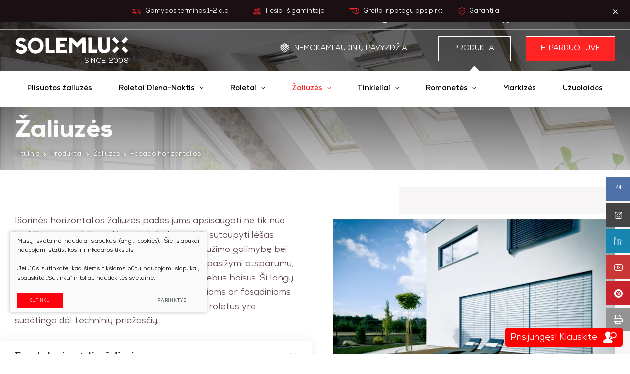

--- FILE ---
content_type: text/html; charset=utf-8
request_url: https://www.solemlux.lt/produktas/produktai/zaliuzes/Fasado-horizontalios/
body_size: 20613
content:


<!DOCTYPE html>
<html lang="lt">
<head>
    <meta charset="UTF-8"/>
    
    <title>Fasado horizontalios - Solemlux</title>
    <meta name="viewport" content="width=device-width, initial-scale=1.0">

    


    <script>window.dataLayer = window.dataLayer || [];function gtag(){dataLayer.push(arguments);}gtag('consent', 'default', {
            'ad_storage': 'denied',
            'ad_user_data': 'denied',
            'ad_personalization': 'denied',
            'analytics_storage': 'denied',
            'functionality_storage': 'denied',
            'personalization_storage': 'denied',
            'security_storage': 'denied',
        });</script>

    <link rel="stylesheet" href="https://www.solemlux.lt/tmp/css/style_19.css?t=1761637690"/>
    
    <link rel="stylesheet" href="https://www.solemlux.lt/tmp/css/style_21.css?t=1761245516"/>
    <link rel="stylesheet" href="https://www.solemlux.lt/tmp/css/style_22.css?t=1663744250"/>

    <meta name="format-detection" content="telephone=no">


    <link rel="icon" type="image/png" sizes="16x16" href="/favicon-16x16.png">

    <link rel="stylesheet" href="https://www.solemlux.lt/tmp/css/style_8.css?t=1642102446"/>
    <link rel="stylesheet" href="https://www.solemlux.lt/tmp/css/style_9.css?t=1642102662"/>

    
    
    
    <script>
        var currency = "€";
        var fancy_title = 'Prekė įtraukta į užklausą';
        var out_of_stock = 'Likutis nepakankamas';
        var after_login = 'https://www.solemlux.lt/produktas/';
        var bing_key = 'AkgmlWmNss4A42RYVFnCCj0u3r8aA42k1rY1aaFPFygNPzlt1HDfSnlcbibPZ23U';
        var lngi = '';
        var maxplotis = 'Maksimalus plotis';
        var minplotis = 'Minimalus plotis';
        var maxaukstis = 'Maksimalus aukštis';
        var minaukstis = 'Minimalus aukštis';

        var reg_alias = 'https://www.solemlux.lt/registruotis/';
    </script>
    

    

    
    
<base href="https://www.solemlux.lt/" />


    

    
    

    

    

        <!-- Google Tag Manager -->
        <script>(function (w, d, s, l, i) {
                w[l] = w[l] || [];
                w[l].push({
                    'gtm.start':
                        new Date().getTime(), event: 'gtm.js'
                });
                var f = d.getElementsByTagName(s)[0],
                    j = d.createElement(s), dl = l != 'dataLayer' ? '&l=' + l : '';
                j.async = true;
                j.src =
                    'https://www.googletagmanager.com/gtm.js?id=' + i + dl;
                f.parentNode.insertBefore(j, f);
            })(window, document, 'script', 'dataLayer', 'GTM-T3MJ9P7');</script>
        <!-- End Google Tag Manager -->
        <div id="fb-root"></div>
        <script>(function (d, s, id) {
                var js, fjs = d.getElementsByTagName(s)[0];
                if (d.getElementById(id)) return;
                js = d.createElement(s);
                js.id = id;
                js.src = "//connect.facebook.net/en_GB/sdk.js#xfbml=1&version=v2.10";
                fjs.parentNode.insertBefore(js, fjs);
            }(document, 'script', 'facebook-jssdk'));</script>
        <!-- Hotjar Tracking Code for www.solemlux.lt -->
        <!-- Hotjar Tracking Code for https://www.solemlux.lt -->
        <script>
            (function (h, o, t, j, a, r) {
                h.hj = h.hj || function () {
                    (h.hj.q = h.hj.q || []).push(arguments)
                };
                h._hjSettings = {hjid: 3034356, hjsv: 6};
                a = o.getElementsByTagName('head')[0];
                r = o.createElement('script');
                r.async = 1;
                r.src = t + h._hjSettings.hjid + j + h._hjSettings.hjsv;
                a.appendChild(r);
            })(window, document, 'https://static.hotjar.com/c/hotjar-', '.js?sv=');
        </script>
    

        

    
    
</head>

<body class="inner">





    <!-- Google Tag Manager (noscript) -->
    <noscript>
        <iframe src="https://www.googletagmanager.com/ns.html?id=GTM-T3MJ9P7"
                height="0" width="0" style="display:none;visibility:hidden"></iframe>
    </noscript>
    <!-- End Google Tag Manager (noscript) -->






    <!--Start of Tawk.to Script (0.3.3)-->
    <script type="text/javascript">
        var Tawk_API = Tawk_API || {};
        var Tawk_LoadStart = new Date();
        (function () {
            var s1 = document.createElement("script"), s0 = document.getElementsByTagName("script")[0];
            s1.async = true;
            s1.src = 'https://embed.tawk.to/5e8082e335bcbb0c9aab88f1/default';
            s1.charset = 'UTF-8';
            s1.setAttribute('crossorigin', '*');
            s0.parentNode.insertBefore(s1, s0);
        })();
    </script>
    <!--End of Tawk.to Script (0.3.3)-->





<div class="mobile-additional-content hide">

    <div class="mob-nav-top-line">
        <div class="cart">
            <a href="krepselis" data-lang="lt" title="" class="go-to-cart-button"
               data-cart-info-container>
                <i class="fal fa-shopping-cart"></i>
                <span data-cart-total-quant></span>
            </a>
        </div>

        <div class="heart-header hidden mob-heart">
            <a href="megstamiausi">
                <i class="fa-heart far"></i>
                <span></span>
            </a>
        </div>
        
        <div class="login-zone">
            <a href="https://odoo12.solemlux.eu/web/login" target="_blank">
                <i class="fa fa-user"></i>
            </a>
        </div>

        <div class="adresas phn">
            <a href="tel:+37060000400">
                <i class="fal fa-phone"></i>
            </a>
        </div>
        <div class="mail">
            <a href="mailto:eprekyba@solemlux.lt">
                <i class="fal fa-envelope"></i>
            </a>
        </div>
        

        <div class="mob_search">
            <a href="#">
                <i class="fa fa-search"></i>
            </a>
        </div>
    </div>


    <div class="langs-select">
        <a href="#" class="current-mob-lang" translate="no">
            <span data-lang-symbol>
                            lt
                        </span>
        </a>
        <ul class="custom-mob-langs">
                        
            
            <li>
                <a  class="selected" href="https://www.solemlux.lt/" translate="no">LT</a>
            </li>
           
                    
            
            <li>
                <a  href="https://www.solemlux.com/" translate="no">EN</a>
            </li>
           
                    
            
            <li>
                <a  href="https://www.solemlux.lt/ru/" translate="no">RU</a>
            </li>
           
                    
            
            <li>
                <a  href="https://www.solemlux.ee/" translate="no">EE</a>
            </li>
           
                    
            
            <li>
                <a  href="https://www.solemlux.lv/" translate="no">LV</a>
            </li>
           
                    
            
            <li>
                <a  href="https://www.solemlux.de/" translate="no">DE</a>
            </li>
           
                    
            
            <li>
                <a  href="https://www.solemlux.se/" translate="no">SE</a>
            </li>
           
                    
            
            <li>
                <a  href="https://www.solemlux.fi/" translate="no">FI</a>
            </li>
           
                    
            
            <li>
                <a  href="https://www.solemlux.com.ua/" translate="no">UA</a>
            </li>
           
            
            <li class="gtranslate_wrapper"></li>
        </ul>
    </div>

</div>

<div id="page" class="lt">
        <div class="pre-header-element">
        <div class="container">
            <div class="pre-header-container">
                <ul>

                                                                                                    <li>
                                <a >
                                    <img src="https://www.solemlux.lt/uploads/images/titulinis/1657795480_0_ico_1.png" alt="Gamybos terminas 1-2 d.d">
                                    Gamybos terminas 1-2 d.d
                                </a>
                            </li>
                                                                                                                            <li>
                                <a >
                                    <img src="https://www.solemlux.lt/uploads/images/titulinis/1657795491_0_ico_2.png" alt="Tiesiai iš gamintojo">
                                    Tiesiai iš gamintojo
                                </a>
                            </li>
                                                                                                                            <li>
                                <a >
                                    <img src="https://www.solemlux.lt/uploads/images/titulinis/1658210731_0_ikona_01.svg" alt="Greita ir patogu apsipirkti">
                                    Greita ir patogu apsipirkti
                                </a>
                            </li>
                                                                                                                            <li>
                                <a >
                                    <img src="https://www.solemlux.lt/uploads/images/titulinis/1657795505_0_ico_3.png" alt="Garantija">
                                    Garantija
                                </a>
                            </li>
                                                                                                        </ul>
            </div>
        </div>
        <div class="close-pre-header-button">
            <em class="fa">
                <svg xmlns="http://www.w3.org/2000/svg"
                     xmlns:xlink="http://www.w3.org/1999/xlink"
                     width="10px" height="10px">
                    <path fill-rule="evenodd" fill="rgb(255, 255, 255)"
                          d="M1.561,0.173 L0.543,1.191 L4.255,4.903 L0.501,8.658 L1.498,9.655 L5.252,5.900 L8.965,9.613 L9.983,8.594 L6.271,4.882 L9.919,1.233 L8.922,0.236 L5.274,3.885 L1.561,0.173 Z"/>
                </svg>
            </em>
        </div>
    </div>


    <header class="mob-position-fixed">
        <div class="container fluid">
            <a class="logo" href="https://www.solemlux.lt/">
                <svg id="Layer_1" style="enable-background:new 0 0 399.9 59.3;" version="1.1"
                     viewBox="0 0 399.9 59.3" x="0px" xml:space="preserve"
                     xmlns="http://www.w3.org/2000/svg" xmlns:xlink="http://www.w3.org/1999/xlink" y="0px">
                    <g>
                        <g id="Layer_1-2">
                            <path class="st0" d="M375.2,15.9L390.9,0l8.8,8.6l-15.7,15.9L375.2,15.9z M342.4,49.2l15.7-15.9l8.8,8.6l-15.7,15.9L342.4,49.2z
                                 M384,33l15.9,15.7l-8.6,8.8l-15.9-15.7L384,33z M350.8,0.3L366.7,16l-8.6,8.8L342.1,9L350.8,0.3z M156.5,45.4l-0.1-9.6l18.6-0.1
                                L175,24l-18.6,0.1l-0.1-9l26.1-0.2l-0.1-12l-38.4,0.2l0.4,54.1l38.8-0.2l-0.1-11.9L156.5,45.4z M119.4,45.7l-0.3-42.2l-12.4,0.1
                                l0.3,54.1l31.7-0.2l-0.1-12L119.4,45.7z M20.4,59.3c11.7-0.1,20-6.3,20-16.7c-0.1-11.4-9.3-14.2-17.5-16.6
                                c-8.4-2.5-9.8-4.2-9.8-6.7c0-2.2,1.9-4.1,5.8-4.1c5,0,7.2,2.1,9.7,4.8l8-8.1C33.6,7.2,27.7,3,18.8,3C9.4,3.1,0.7,9.2,0.8,19.6
                                s8,14.2,16,16.4S28,39.4,28,42.8c0,2.1-1.4,4.4-7.3,4.5c-6.1,0-10-2.2-12.5-6.8L0,48.8C3.5,55.3,10.2,59.3,20.4,59.3L20.4,59.3z
                                 M72.1,58.9c15.5-0.1,28-12.8,27.8-28.3c-0.1-15.5-12.8-28-28.3-27.8s-28,12.8-27.8,28.3c0.1,15.3,12.5,27.7,27.8,27.8H72.1z
                                 M72,46.9c-8.8,0.1-15.8-6.3-15.9-16S63,14.8,71.8,14.7s15.8,6.3,15.9,16S80.7,46.8,72,46.9L72,46.9z M198.6,3h-9l0.4,54h12.3
                                l-0.2-31.4v-3.8l16.7,16.7l17.4-17.6v4.5l0.2,31.4l12.4-0.1l-0.3-54.1h-11.7L218.7,21L200.5,3H198.6z M270.8,44.7l-0.3-42.2
                                l-12.4,0.1l0.4,54.1l31.7-0.2l-0.1-11.9L270.8,44.7z M315.3,57.4c11.9-0.1,20.8-7.1,20.7-18.7l-0.2-36.6l-12.4,0.1l0.2,35.5
                                c0,4.1-1.9,7.6-8.5,7.6s-8.5-3.4-8.5-7.5l-0.2-35.5l-12.4,0.1l0.2,36.6C294.3,50.6,303.3,57.5,315.3,57.4L315.3,57.4z"/>
                        </g>
                    </g>
                </svg>
                <span>
                    since 2008
                </span>
            </a>
            <div class="header-elements">
                
                <ul class="top-menu">
                                    <li class=" ">
                <a href="https://www.solemlux.lt/apie-mus/">
                    Apie mus
                </a>
                
            </li>
                                <li class=" ">
                <a href="https://www.solemlux.lt/es-investicijos/">
                    ES Investicijos
                </a>
                
            </li>
                                <li class=" ">
                <a href="https://www.solemlux.lt/naujienos/">
                    Naujienos
                </a>
                
            </li>
                                <li class=" ">
                <a href="https://www.solemlux.lt/katalogas-pdf/">
                    Katalogas
                </a>
                
            </li>
                                <li class="highl ">
                <a href="/katalogas/">
                    Akcijos
                </a>
                
            </li>
                                <li class=" ">
                <a href="https://www.solemlux.lt/duk/">
                    DUK
                </a>
                
            </li>
                                <li class=" ">
                <a href="https://www.solemlux.lt/kontaktai/">
                    Kontaktai
                </a>
                
            </li>
            </ul> 

                <div>


                    

                    <div class="user-zone login-zone">
                        <a href="https://odoo12.solemlux.eu/web/login" target="_blank">

                            <svg height="17" viewBox="0 0 14 17" width="14" xmlns="http://www.w3.org/2000/svg">
                                <path class="cls-1"
                                      d="M1331.94,31.16h0.11a3.083,3.083,0,0,0,2.4-1.074c1.31-1.528,1.1-4.147,1.07-4.4a3.6,3.6,0,0,0-1.65-3.193,3.714,3.714,0,0,0-1.83-.5h-0.06a3.734,3.734,0,0,0-1.84.482,3.637,3.637,0,0,0-1.67,3.207c-0.02.25-.24,2.869,1.07,4.4A3.083,3.083,0,0,0,1331.94,31.16Zm-2.56-5.383V25.749c0.12-2.524,1.85-2.8,2.59-2.8h0.05c0.92,0.021,2.48.408,2.59,2.8v0.028c0,0.024.24,2.418-.84,3.679a2.2,2.2,0,0,1-1.76.753h-0.03a2.181,2.181,0,0,1-1.75-.753C1329.15,28.2,1329.38,25.8,1329.38,25.777ZM1339,35.5v-0.1c-0.02-.7-0.07-2.327-1.55-2.848l-0.03-.011a9.613,9.613,0,0,1-2.83-1.331,0.448,0.448,0,0,0-.64.116,0.479,0.479,0,0,0,.11.662,10.446,10.446,0,0,0,3.11,1.468c0.8,0.292.88,1.169,0.91,1.971v0.088a5.5,5.5,0,0,1-.07,1.088,13.218,13.218,0,0,1-12.02,0,5.5,5.5,0,0,1-.07-1.087V35.43c0.03-.8.11-1.679,0.91-1.971a10.536,10.536,0,0,0,3.11-1.468,0.479,0.479,0,0,0,.11-0.662,0.448,0.448,0,0,0-.64-0.116,9.468,9.468,0,0,1-2.83,1.331l-0.03.01c-1.48.525-1.53,2.155-1.55,2.848v0.1a5.689,5.689,0,0,0,.17,1.595,0.5,0.5,0,0,0,.18.222,14,14,0,0,0,13.31,0,0.5,0.5,0,0,0,.18-0.222A5.968,5.968,0,0,0,1339,35.5Z"
                                      transform="translate(-1325 -22)"/>
                            </svg>
                            Prisijungimas partneriams
                        </a>

                    </div>


                    <div class="cart-zone">
                        <a href="https://www.solemlux.lt/krepselis/" data-lang="lt" title="" class="go-to-cart-button" data-cart-info-container>
    
    <i class="fal fa-shopping-cart"></i>
    <span data-cart-total-quant></span>
    <span style="display: none !important;" data-cart-total-price></span>
    
</a>
<div class="header-shoping-cart" data-cart-info-more-block>

    
</div>

                    </div>
                    <div class="heart-header hidden">
                        <a href="megstamiausi">
                            <i class="fa-heart far"></i>
                            <span></span>
                        </a>
                    </div>
                                            <div class="contact-menu-container">

                            <ul class="contact-menu">

                                <li>
                                    <a href="#contacts-content" data-fancybox>
                                        <i class="fa">
                                            <svg height="16" viewBox="0 0 16 16" width="16"
                                                 xmlns="http://www.w3.org/2000/svg">
                                                <path class="cls-1"
                                                      d="M897.652,32.911a1.577,1.577,0,0,0-1.143-.523,1.632,1.632,0,0,0-1.157.52l-1.069,1.064c-0.088-.047-0.176-0.091-0.26-0.135-0.122-.061-0.237-0.118-0.335-0.179a11.593,11.593,0,0,1-2.783-2.533,6.82,6.82,0,0,1-.913-1.439c0.277-.253.534-0.517,0.784-0.77,0.1-.094.19-0.192,0.284-0.287a1.547,1.547,0,0,0,0-2.337l-0.923-.922c-0.1-.1-0.213-0.213-0.314-0.321-0.2-.209-0.416-0.425-0.636-0.628a1.6,1.6,0,0,0-1.133-.5,1.656,1.656,0,0,0-1.15.5l-0.007.006-1.15,1.158a2.471,2.471,0,0,0-.733,1.57,5.9,5.9,0,0,0,.432,2.506,14.539,14.539,0,0,0,2.588,4.309,15.908,15.908,0,0,0,5.3,4.144,8.27,8.27,0,0,0,2.976.878c0.071,0,.145.007,0.213,0.007a2.549,2.549,0,0,0,1.951-.838,0.192,0.192,0,0,0,.014-0.017,7.73,7.73,0,0,1,.592-0.611c0.145-.138.294-0.284,0.439-0.436a1.683,1.683,0,0,0,.511-1.168,1.62,1.62,0,0,0-.521-1.158Zm1.21,3.556s0,0,0,0c-0.132.142-.267,0.27-0.412,0.412a8.871,8.871,0,0,0-.653.675,1.633,1.633,0,0,1-1.272.537c-0.05,0-.1,0-0.155,0a7.339,7.339,0,0,1-2.638-.79,15.026,15.026,0,0,1-4.992-3.9,13.72,13.72,0,0,1-2.435-4.049,4.817,4.817,0,0,1-.378-2.114,1.548,1.548,0,0,1,.466-1l1.154-1.152a0.766,0.766,0,0,1,.514-0.24,0.722,0.722,0,0,1,.493.236l0.011,0.01c0.206,0.192.4,0.392,0.608,0.6,0.105,0.108.213,0.216,0.321,0.328l0.924,0.922a0.644,0.644,0,0,1,0,1.047c-0.1.1-.193,0.2-0.291,0.291-0.284.29-.555,0.561-0.849,0.824a0.085,0.085,0,0,0-.017.017,0.688,0.688,0,0,0-.176.767c0,0.01.007,0.02,0.01,0.03a7.433,7.433,0,0,0,1.093,1.779l0,0a12.423,12.423,0,0,0,3,2.729,4.7,4.7,0,0,0,.416.226c0.122,0.061.237,0.118,0.335,0.179,0.014,0.007.027,0.017,0.041,0.023a0.692,0.692,0,0,0,.849-0.148l1.156-1.155A0.767,0.767,0,0,1,896.5,33.3a0.691,0.691,0,0,1,.487.246L897,33.55l1.864,1.861A0.667,0.667,0,0,1,898.862,36.467Zm-5.215-9.661a4.35,4.35,0,0,1,3.545,3.539,0.453,0.453,0,0,0,.449.378,0.6,0.6,0,0,0,.078-0.007,0.457,0.457,0,0,0,.376-0.527,5.26,5.26,0,0,0-4.289-4.282,0.458,0.458,0,0,0-.527.371A0.451,0.451,0,0,0,893.647,26.806Zm7.346,3.252a8.659,8.659,0,0,0-7.061-7.051,0.455,0.455,0,1,0-.149.9,7.734,7.734,0,0,1,6.31,6.3,0.454,0.454,0,0,0,.45.378,0.6,0.6,0,0,0,.078-0.007A0.447,0.447,0,0,0,900.993,30.058Z"
                                                      transform="translate(-885 -23)"/>
                                            </svg>
                                        </i>
                                    </a>
                                </li>

                                                                    <li>
                                        <a href="mailto:eprekyba@solemlux.lt">
                                            <i class="fa">
                                                <svg height="13" viewBox="0 0 16 13" width="16"
                                                     xmlns="http://www.w3.org/2000/svg">
                                                    <path class="cls-1"
                                                          d="M1079.05,24h-12.09a2.03,2.03,0,0,0-1.96,2.089v8.822A2.03,2.03,0,0,0,1066.96,37h12.08a2.03,2.03,0,0,0,1.96-2.089V26.092A2.025,2.025,0,0,0,1079.05,24Zm1.06,10.911a1.1,1.1,0,0,1-1.06,1.135h-12.09a1.1,1.1,0,0,1-1.07-1.135V26.092a1.105,1.105,0,0,1,1.07-1.135h12.08a1.105,1.105,0,0,1,1.07,1.135v8.819h0Zm-5.02-4.52,3.91-3.747a0.5,0.5,0,0,0,.04-0.675,0.438,0.438,0,0,0-.64-0.035l-5.39,5.171-1.05-1c-0.01,0-.01-0.007-0.01-0.011-0.02-.025-0.05-0.046-0.07-0.067l-4.29-4.093a0.425,0.425,0,0,0-.63.039,0.49,0.49,0,0,0,.04.675l3.96,3.778-3.95,3.941a0.5,0.5,0,0,0-.02.675,0.437,0.437,0,0,0,.64.025l4-4,1.08,1.036a0.453,0.453,0,0,0,.3.12,0.422,0.422,0,0,0,.3-0.124l1.12-1.067,3.97,4.036a0.439,0.439,0,0,0,.31.131,0.444,0.444,0,0,0,.33-0.148,0.5,0.5,0,0,0-.02-0.675Z"
                                                          transform="translate(-1065 -24)"/>
                                                </svg>
                                            </i>
                                        </a>
                                    </li>
                                                            </ul>
                        </div>
                                        <div class="search-place">
                        <a class="search-toggler" href="">
                            <i class="fa">
                                <svg height="16" viewBox="0 0 16 16" width="16" xmlns="http://www.w3.org/2000/svg">
                                    <path class="cls-1"
                                          d="M1285.84,39.184l-3.89-3.888a6.779,6.779,0,1,0-.67.674l3.88,3.888A0.479,0.479,0,1,0,1285.84,39.184Zm-14.89-8.362a5.855,5.855,0,1,1,5.86,5.868A5.868,5.868,0,0,1,1270.95,30.822Z"
                                          transform="translate(-1270 -24)"/>
                                </svg>

                            </i>
                        </a>
                        <div class="search-container">
                            <form id="cntnt01moduleform_1" method="get" action="https://www.solemlux.lt/paieska/" class="cms_form">
<div class="hidden">
<input type="hidden" name="mact" value="Search,cntnt01,dosearch,0" />
<input type="hidden" name="cntnt01returnid" value="72" />
</div>

<input type="hidden" id="cntnt01origreturnid" name="cntnt01origreturnid" value="57" />
<input type="hidden" id="cntnt01passCustomParam" name="cntnt01passCustomParam" value="hier:2" />
<input type="hidden" id="cntnt01passCustomParamAction" name="cntnt01passCustomParamAction" value="not" />


    
    <input type="text" id="cntnt01searchinput"  class="search-sufler" autocomplete="off" name="cntnt01searchinput" placeholder="Paieška"
           value=""/>
    <input type="submit" value="&#xf002"/>

</form>


                        </div>
                    </div>
                    <div class="langs-switcher">
                        <a class="current-lang" href="#" translate="no">
                            <span data-lang-symbol>
                                                            lt
                                                        </span>
                            <i class="fal fa-angle-down"></i>
                        </a>

                        <ul class="langs">
                                        
                            
                                                                    <li class=" selected">
                <a href="https://www.solemlux.lt/" translate="no">LT</a>
            </li>
        

            
                                    <li class="">
                <a href="https://www.solemlux.com/" translate="no">EN</a>
            </li>
        

            
                                    <li class="">
                <a href="https://www.solemlux.lt/ru/" translate="no">RU</a>
            </li>
        

            
                                    <li class="">
                <a href="https://www.solemlux.ee/" translate="no">EE</a>
            </li>
        

            
                                    <li class="">
                <a href="https://www.solemlux.lv/" translate="no">LV</a>
            </li>
        

            
                                    <li class="">
                <a href="https://www.solemlux.de/" translate="no">DE</a>
            </li>
        

            
                                    <li class="">
                <a href="https://www.solemlux.se/" translate="no">SE</a>
            </li>
        

            
                                    <li class="">
                <a href="https://www.solemlux.fi/" translate="no">FI</a>
            </li>
        

            
                                    <li class="">
                <a href="https://www.solemlux.com.ua/" translate="no">UA</a>
            </li>
        

    

                            
                            <li class="gtranslate_wrapper"></li>
                            
                        </ul>
                        

                        

                        <script>window.gtranslateSettings = {
                                "default_language": "lt",
                                "languages": ["uk", "no"],
                                "wrapper_selector": ".gtranslate_wrapper"
                            }

                            if ('lt' == 'fi') {

                                function setFin() {

                                    setTimeout(function () {

                                        if (typeof doGTranslate === 'function') {
                                            doGTranslate('en|fi');
                                        } else {
                                            setFin();
                                        }

                                    }, 100);

                                }

                                setFin();


                            }


                        </script>

                        
                        
                    </div>
                </div>
                
            </div>
            <div class="header-content">

                <nav class="main-menu-container">
                    <ul class="main-menu">
        <li class="no-mob-toggle">
                    <a href="katalogas/" class="nap">

                <svg xmlns="http://www.w3.org/2000/svg" width="19" height="18" viewBox="0 0 19 18">
                    <path
                            d="M16.157 10.286L19 11.79 9.5 18 0 11.79l2.842-1.504L0 8.428l2.842-1.504L.003 5.068 9.5 0l9.497 5.068-2.84 1.856L19 8.428zM15.032 4.22L13.271 5.37l1.648 1.028 1.885-1.231zm-8.35 1.77L5.02 7.01l1.84 1.204L8.477 7.16zm2.818.503L11.19 5.39l-1.75-1.092-1.704 1.045zm-1.618 2.39L9.5 9.94l1.618-1.058L9.5 7.828zm4.258-.669l1.748-1.142-1.65-1.03-1.714 1.118zm-.03-5.553l-1.603.984 1.717 1.071 1.682-1.097zm-4.12-.587l1.456.91 1.52-.933L9.5 1.268zM5.092 3.62L6.7 4.667l1.68-1.03-1.53-.955zm-1.11 2.715l1.663-1.02L3.968 4.22l-1.772.946zM9.5 13.302l7.3-4.772-1.713-.907L9.5 11.276 3.913 7.623 2.2 8.53zm5.587-2.317L9.5 14.638l-5.587-3.653-1.713.907 7.3 4.772 7.3-4.772z"/>
                </svg>
                Nemokami audinių pavyzdžiai
            </a>
            </li>
    
                                                        <li class="  selected has-submenu">
            <a  href="https://www.solemlux.lt/produktai/produktai/">
                                Produktai
            </a>
                                        <ul>
            
                    <li class=" ">
                <a href="https://www.solemlux.lt/produktai/produktai/plisuotos-zaliuzes/">

                    
                    <span >
                            Plisuotos žaliuzės

                        </span>
                    
                </a>
                            </li>
                    
                    <li class=" ">
                <a href="https://www.solemlux.lt/produktai/produktai/roletai-diena-naktis/">

                    
                    <span >
                            Roletai Diena-Naktis

                        </span>
                                            <i class="fal fa-angle-down"></i>
                    
                </a>
                                    <ul>
            
                    <li class=" ">
                <a href="https://www.solemlux.lt/produktai/produktai/roletai-diena-naktis/kasetiniai-roletai-diena-naktis/">

                    
                    <span >
                            Kasetiniai Roletai diena naktis

                        </span>
                    
                </a>
                            </li>
                    
                    <li class=" ">
                <a href="https://www.solemlux.lt/produktai/produktai/roletai-diena-naktis/roletai-mini-diena-naktis/">

                    
                    <span >
                            Roletai Mini diena-naktis

                        </span>
                    
                </a>
                            </li>
            </ul>

                            </li>
                    
                    <li class=" ">
                <a href="https://www.solemlux.lt/produktai/produktai/roletai/">

                    
                    <span >
                            Roletai

                        </span>
                                            <i class="fal fa-angle-down"></i>
                    
                </a>
                                    <ul>
            
                    <li class=" ">
                <a href="https://www.solemlux.lt/produktai/produktai/roletai/kasetiniai-roletai/">

                    
                    <span >
                            Kasetiniai roletai

                        </span>
                    
                </a>
                            </li>
                    
                    <li class=" ">
                <a href="https://www.solemlux.lt/produktai/produktai/roletai/roletai-mini/">

                    
                    <span >
                            Roletai Mini

                        </span>
                    
                </a>
                            </li>
                    
                    <li class=" ">
                <a href="https://www.solemlux.lt/produktai/produktai/roletai/roletai-stogo-langams/">

                    
                    <span >
                            Roletai stogo langams

                        </span>
                    
                </a>
                            </li>
                    
                    <li class=" ">
                <a href="https://www.solemlux.lt/produktai/produktai/roletai/roletai-valdomi-is-apacios-i-virsu/">

                    
                    <span >
                            Roletai valdomi iš apačios į viršų

                        </span>
                    
                </a>
                            </li>
                    
                    <li class=" ">
                <a href="https://www.solemlux.lt/produktai/produktai/roletai/roletai-nuo-saules-ir-karscio/">

                    
                    <span >
                            Roletai nuo saulės ir karščio

                        </span>
                    
                </a>
                            </li>
                    
                    <li class=" ">
                <a href="https://www.solemlux.lt/produktai/produktai/roletai/foto-roletai/">

                    
                    <span >
                            Foto roletai

                        </span>
                    
                </a>
                            </li>
                    
                    <li class=" ">
                <a href="https://www.solemlux.lt/produktai/produktai/roletai/roletai-blackout/">

                    
                    <span >
                            Roletai Blackout

                        </span>
                    
                </a>
                            </li>
                    
                    <li class=" ">
                <a href="https://www.solemlux.lt/produktai/produktai/roletai/roletai-nuo-saules-screen/">

                    
                    <span >
                            Roletai nuo saulės Screen

                        </span>
                    
                </a>
                            </li>
                    
                    <li class=" ">
                <a href="https://www.solemlux.lt/produktai/produktai/roletai/roletai-standart/">

                    
                    <span >
                            Roletai Standart

                        </span>
                    
                </a>
                            </li>
            </ul>

                            </li>
                    
                    <li class="  selected">
                <a href="https://www.solemlux.lt/produktai/produktai/zaliuzes/">

                    
                    <span >
                            Žaliuzės

                        </span>
                                            <i class="fal fa-angle-down"></i>
                    
                </a>
                                    <ul>
            
                    <li class=" ">
                <a href="https://www.solemlux.lt/produktai/produktai/zaliuzes/horizantalios-zaliuzes/">

                    
                    <span >
                            Horizantalios žaliuzės 

                        </span>
                    
                </a>
                            </li>
                    
                    <li class=" ">
                <a href="https://www.solemlux.lt/produktai/produktai/zaliuzes/vertikalios-zaliuzes/">

                    
                    <span >
                            Vertikalios žaliuzės

                        </span>
                    
                </a>
                            </li>
                    
                    <li class=" ">
                <a href="https://www.solemlux.lt/produktai/produktai/zaliuzes/medines-zaliuzes/">

                    
                    <span >
                            Medinės žaliuzės

                        </span>
                    
                </a>
                            </li>
                    
                    <li class=" ">
                <a href="https://www.solemlux.lt/produktai/produktai/zaliuzes/panelines-zaliuzes/">

                    
                    <span >
                            Panelinės žaliuzės

                        </span>
                    
                </a>
                            </li>
                    
                    <li class=" ">
                <a href="https://www.solemlux.lt/produktai/produktai/zaliuzes/vertikalios-virvelines-zaliuzes/">

                    
                    <span >
                            Vertikalios virvelinės žaliuzės

                        </span>
                    
                </a>
                            </li>
                    
                    <li class=" ">
                <a href="https://www.solemlux.lt/produktai/produktai/zaliuzes/vertikalios-zaliuzes-banga/">

                    
                    <span >
                            Vertikalios žaliuzės "Banga"

                        </span>
                    
                </a>
                            </li>
                    
                    <li class=" ">
                <a href="https://www.solemlux.lt/produktai/produktai/zaliuzes/apsaugines-zaliuzes/">

                    
                    <span >
                            Apsauginės žaliuzės

                        </span>
                    
                </a>
                            </li>
                    
                    <li class=" ">
                <a href="https://www.solemlux.lt/produktai/produktai/zaliuzes/fasado-horizantalios-zaliuzes/">

                    
                    <span >
                            Fasado horizantalios žaliuzės

                        </span>
                    
                </a>
                            </li>
            </ul>

                            </li>
                    
                    <li class=" ">
                <a href="https://www.solemlux.lt/produktai/produktai/tinkleliai/">

                    
                    <span >
                            Tinkleliai

                        </span>
                                            <i class="fal fa-angle-down"></i>
                    
                </a>
                                    <ul>
            
                    <li class=" ">
                <a href="https://www.solemlux.lt/produktai/produktai/tinkleliai/tinkleliai-durims/">

                    
                    <span >
                            Tinkleliai durims

                        </span>
                    
                </a>
                            </li>
                    
                    <li class=" ">
                <a href="https://www.solemlux.lt/produktai/produktai/tinkleliai/tinkleliai-roletai/">

                    
                    <span >
                            Tinkleliai-roletai

                        </span>
                    
                </a>
                            </li>
                    
                    <li class=" ">
                <a href="https://www.solemlux.lt/produktai/produktai/tinkleliai/tinkleliai-remeliai/">

                    
                    <span >
                            Tinkleliai-rėmeliai

                        </span>
                    
                </a>
                            </li>
            </ul>

                            </li>
                    
                    <li class=" ">
                <a href="https://www.solemlux.lt/produktai/produktai/romanetes/">

                    
                    <span >
                            Romanetės

                        </span>
                                            <i class="fal fa-angle-down"></i>
                    
                </a>
                                    <ul>
            
                    <li class=" ">
                <a href="https://www.solemlux.lt/produktai/produktai/romanetes/romanete-diena-naktis/">

                    
                    <span >
                            Romanetė Diena-Naktis

                        </span>
                    
                </a>
                            </li>
                    
                    <li class=" ">
                <a href="https://www.solemlux.lt/produktai/produktai/romanetes/romanete/">

                    
                    <span >
                            Romanetė

                        </span>
                    
                </a>
                            </li>
            </ul>

                            </li>
                    
                    <li class=" ">
                <a href="https://www.solemlux.lt/produktai/produktai/markizes/">

                    
                    <span >
                            Markizės

                        </span>
                    
                </a>
                            </li>
                    
                    <li class=" ">
                <a href="https://www.solemlux.lt/produktai/produktai/uzuolaidos/">

                    
                    <span >
                            Užuolaidos

                        </span>
                    
                </a>
                            </li>
                </ul>

            
            


        </li>
                                        <li class=" hgl  has-submenu">
            <a  href="https://www.solemlux.lt/produktai/e-parduotuve/">
                                E-parduotuvė
            </a>
                                                                    <ul>
            
                    <li class=" ">
                <a href="https://www.solemlux.lt/produktai/e-parduotuve/plisuotos-zaliuzes/plisuotos-zaliuzes/">

                    
                    <span >
                            Plisuotos žaliuzės

                        </span>
                                            <i class="fal fa-angle-down"></i>
                    
                </a>
                                    <ul>
            
                    <li class=" ">
                <a href="https://www.solemlux.lt/produktai/e-parduotuve/plisuotos-zaliuzes/plisuotos-zaliuzes/">

                    
                    <span  class='smaller'>
                            Plisuotos žaliuzės

                        </span>
                    
                </a>
                            </li>
                    
                    <li class=" ">
                <a href="https://www.solemlux.lt/produktai/e-parduotuve/plisuotos-zaliuzes/plisuotos-zaliuzes-slim/">

                    
                    <span  class='smaller'>
                            Plisuotos žaliuzės SLIM

                        </span>
                    
                </a>
                            </li>
                    
                    <li class=" ">
                <a href="https://www.solemlux.lt/produktai/e-parduotuve/plisuotos-zaliuzes/dvigubos-plisuotos-zaliuzes/">

                    
                    <span  class='smaller'>
                            Dvigubos plisuotos žaliuzės

                        </span>
                    
                </a>
                            </li>
                    
                    <li class=" ">
                <a href="https://www.solemlux.lt/produktai/e-parduotuve/plisuotos-zaliuzes/laisvai-kabancios/">

                    
                    <span  class='smaller'>
                            Laisvai kabančios

                        </span>
                    
                </a>
                            </li>
                    
                    <li class=" ">
                <a href="https://www.solemlux.lt/produktai/e-parduotuve/plisuotos-zaliuzes/stoglangiams/">

                    
                    <span  class='smaller'>
                            Stoglangiams

                        </span>
                    
                </a>
                            </li>
                    
                    <li class=" ">
                <a href="https://www.solemlux.lt/produktai/e-parduotuve/plisuotos-zaliuzes/plisuotos-zaliuzes-max/">

                    
                    <span  class='smaller'>
                            Plisuotos žaliuzės MAX

                        </span>
                    
                </a>
                            </li>
                    
                    <li class=" ">
                <a href="https://www.solemlux.lt/produktai/e-parduotuve/plisuotos-zaliuzes/plisuotos-terasos-stogui/">

                    
                    <span  class='smaller'>
                            Plisuotos terasos stogui

                        </span>
                    
                </a>
                            </li>
            </ul>

                            </li>
                    
                    <li class=" ">
                <a href="https://www.solemlux.lt/produktai/e-parduotuve/roletai-diena-naktis/kasetiniai-roletai-diena-naktis/">

                    
                    <span >
                            Roletai Diena-Naktis

                        </span>
                                            <i class="fal fa-angle-down"></i>
                    
                </a>
                                    <ul>
            
                    <li class=" ">
                <a href="https://www.solemlux.lt/produktai/e-parduotuve/roletai-diena-naktis/kasetiniai-roletai-diena-naktis/">

                    
                    <span  class='smaller'>
                            Kasetiniai Roletai Diena-Naktis

                        </span>
                    
                </a>
                            </li>
                    
                    <li class=" ">
                <a href="https://www.solemlux.lt/produktai/e-parduotuve/roletai-diena-naktis/kasetiniai-roletai-diena-naktis-standart/">

                    
                    <span  class='smaller'>
                            Kasetiniai roletai Diena-Naktis Standart 

                        </span>
                    
                </a>
                            </li>
                    
                    <li class=" ">
                <a href="https://www.solemlux.lt/produktai/e-parduotuve/roletai-diena-naktis/roletai-standart-diena-naktis/">

                    
                    <span  class='smaller'>
                            Roletai Standart Diena-Naktis

                        </span>
                    
                </a>
                            </li>
                    
                    <li class=" ">
                <a href="https://www.solemlux.lt/produktai/e-parduotuve/roletai-diena-naktis/roletai-diena-naktis-mini/">

                    
                    <span  class='smaller'>
                            Roletai Diena Naktis Mini

                        </span>
                    
                </a>
                            </li>
            </ul>

                            </li>
                    
                    <li class=" ">
                <a href="https://www.solemlux.lt/produktai/e-parduotuve/roletai/kasetiniai-roletai/">

                    
                    <span >
                            Roletai

                        </span>
                                            <i class="fal fa-angle-down"></i>
                    
                </a>
                                    <ul>
            
                    <li class=" ">
                <a href="https://www.solemlux.lt/produktai/e-parduotuve/roletai/kasetiniai-roletai/">

                    
                    <span  class='smaller'>
                            Kasetiniai roletai

                        </span>
                    
                </a>
                            </li>
                    
                    <li class=" ">
                <a href="https://www.solemlux.lt/produktai/e-parduotuve/roletai/kasetiniai-roletai-standart/">

                    
                    <span  class='smaller'>
                            Kasetiniai roletai Standart

                        </span>
                    
                </a>
                            </li>
                    
                    <li class=" ">
                <a href="https://www.solemlux.lt/produktai/e-parduotuve/roletai/roletai-standart/">

                    
                    <span  class='smaller'>
                            Roletai Standart

                        </span>
                    
                </a>
                            </li>
                    
                    <li class=" ">
                <a href="https://www.solemlux.lt/produktai/e-parduotuve/roletai/roletai-mini/">

                    
                    <span  class='smaller'>
                            Roletai Mini

                        </span>
                    
                </a>
                            </li>
            </ul>

                            </li>
                    
                    <li class=" ">
                <a href="https://www.solemlux.lt/produktai/e-parduotuve/tinkleliai/tinkleliai-roletai/">

                    
                    <span >
                            Tinkleliai

                        </span>
                                            <i class="fal fa-angle-down"></i>
                    
                </a>
                                    <ul>
            
                    <li class=" ">
                <a href="https://www.solemlux.lt/produktai/e-parduotuve/tinkleliai/tinkleliai-remeliai/">

                    
                    <span  class='smaller'>
                            Tinkleliai - rėmeliai

                        </span>
                    
                </a>
                            </li>
                    
                    <li class=" ">
                <a href="https://www.solemlux.lt/produktai/e-parduotuve/tinkleliai/tinkleliai-roletai/">

                    
                    <span  class='smaller'>
                            Tinkleliai - Roletai

                        </span>
                    
                </a>
                            </li>
                    
                    <li class=" ">
                <a href="https://www.solemlux.lt/produktai/e-parduotuve/tinkleliai/tinkleliai-durims/">

                    
                    <span  class='smaller'>
                            Tinkleliai durims

                        </span>
                    
                </a>
                            </li>
                    
                    <li class=" ">
                <a href="https://www.solemlux.lt/produktai/e-parduotuve/tinkleliai/plisuoti-tinkleliai/">

                    
                    <span  class='smaller'>
                            Plisuoti tinkleliai

                        </span>
                    
                </a>
                            </li>
            </ul>

                            </li>
                    
                    <li class=" ">
                <a href="https://www.solemlux.lt/produktai/e-parduotuve/zaliuzes/horizontalios-zaliuzes-aliumines/">

                    
                    <span >
                            Žaliuzės

                        </span>
                                            <i class="fal fa-angle-down"></i>
                    
                </a>
                                    <ul>
            
                    <li class=" ">
                <a href="https://www.solemlux.lt/produktai/e-parduotuve/zaliuzes/vertikalios-zaliuzes/">

                    
                    <span  class='smaller'>
                            Vertikalios žaliuzės

                        </span>
                    
                </a>
                            </li>
                    
                    <li class=" ">
                <a href="https://www.solemlux.lt/produktai/e-parduotuve/zaliuzes/horizontalios-zaliuzes-aliumines/">

                    
                    <span  class='smaller'>
                            Horizontalios žaliuzės aliuminės

                        </span>
                    
                </a>
                            </li>
            </ul>

                            </li>
                                                <li class="">
            <a href="/prekes/ismanus-sprendimai/">
                <span>Išmanūs sprendimai</span>
                                    <i class="fal fa-angle-down"></i>
                            </a>
                                <ul>
                    <li class="">

                <a href="https://www.solemlux.lt/prekes/ismanus-sprendimai/valdymo-pultai/">Valdymo pultai</a>

            </li>
                    <li class="">

                <a href="https://www.solemlux.lt/prekes/ismanus-sprendimai/varikliai-roletams/">Varikliai roletams</a>

            </li>
                    <li class="">

                <a href="https://www.solemlux.lt/prekes/ismanus-sprendimai/varikliai-karnizams/">Varikliai karnizams</a>

            </li>
                    <li class="">

                <a href="https://www.solemlux.lt/prekes/ismanus-sprendimai/davikliai/">Davikliai</a>

            </li>
                    <li class="">

                <a href="https://www.solemlux.lt/prekes/ismanus-sprendimai/valdikliai/">Valdikliai</a>

            </li>
                    <li class="">

                <a href="/produktai/e-parduotuve/elektriniai-karnizai/">Elektriniai karnizai</a>

            </li>
                    <li class="">

                <a href="https://www.solemlux.lt/prekes/ismanus-sprendimai/dovanu-cekis/">Dovanų čekis</a>

            </li>
            </ul>


                        
        </li>
                <li class=" violet ">
            <a href="/prekes/prekes-namams/">
                <span>Prekės namams</span>
                                    <i class="fal fa-angle-down"></i>
                            </a>
                                            <ul>
                    <li class="">

                <a href="https://www.solemlux.lt/prekes/prekes-namams/kaledines-dovanos/">Kalėdinės Dovanos </a>

            </li>
                    <li class="">

                <a href="https://www.solemlux.lt/prekes/prekes-namams/kvapai/">Kvapai</a>

            </li>
                    <li class="">

                <a href="https://www.solemlux.lt/prekes/prekes-namams/kosmetika/">Kosmetika</a>

            </li>
                    <li class="">

                <a href="https://www.solemlux.lt/prekes/prekes-namams/tekstile/">Tekstilė</a>

            </li>
                    <li class="">

                <a href="https://www.solemlux.lt/prekes/prekes-namams/ispardavimas/">Išpardavimas</a>

            </li>
            </ul>


            
        </li>
    

        
    </ul>

            
            


        </li>
                    
    </ul>

                </nav>
            </div>
        </div>
    </header>
    <main>































            <section class="page-top-photo-section  smaller-section"
                 style="background-image: url(https://www.solemlux.lt/uploads/_CGSmartImage/skaiciuokles-virsus-aceb556054f13b01fca83d92caf4f0b3.webp)">

            <div class="container">
                <div class="page-top-photo-content">
                                            <h1>
                            Žaliuzės                        </h1>
                                    </div>
                <div class="path-container">
                                            <ul class="path">
                            <li> <a href="https://www.solemlux.lt/" title="Roletai | Žaliuzės | Tinkleliai ir kt." >Titulinis</a></li>
                            <li><a href="https://www.solemlux.lt/produktai/produktai/">Produktai</a></li><li><a href="https://www.solemlux.lt/produktai/produktai/zaliuzes/">Žaliuzės</a></li><li>Fasado horizontalios</li>
                        </ul>
                                    </div>
            </div>
        </section>
        
        




    <section class="half-content-section">
        <div class="container">
            <div class="pure-g half-content">
                <div class="pure-u-1-1 pure-u-lg-1-2 cont">
                    <div class="prodcont">
                        <p>Išorinės horizontalios žaliuzės padės jums apsisaugoti ne tik nuo karščio ir tiesioginių saulės spindulių, bet ir leis sutaupyti lėšas skirtas patalpų kondicionavimui, sumažins įsilaužimo galimybę bei apsaugos nuo nepageidaujamų žvilgsnių. Jos pasižymi atsparumu, todėl stiprus lietus, sniegas ar vėjas jums nebebus baisus. Ši langų dengimo forma itin populiari dideliems vitrininiams ar fasadiniams langams, kuomet naudoti įprastas žaliuzes ar roletus yra sudėtinga dėl techninių priežasčių.</p>


                        
                    </div>

                                            <br>
                        <div class="accorditions-block inprod">
                                                                                                                                                            <div>
                                        <a class="accord-toggler"
                                           href="#">Fasado horizontalios žaliuzės</a>
                                        <div class="accord">
                                            <div>
                                                <p><i>Išorinės horizontalios žaliuzės</i> gali būti valdomos rankiniu arba automatiniu būdu. Rankinis būdas turi du pasirinkimus - žaliuzės valdomos virvelės arba rankenėlės pagalba. Automatinis būdas turi dvi opcijas – valdoma klavišinio jungiklio pagalba arba nuotoliniu valdymo pultu. Abu valdymo būdai yra nesudėtingi ir patogūs, žaliuzes galėsite užfiksuoti bent kurioje norimoje pozicijoje.</p>
<p>Šios aukštos kokybės fasado žaliuzės užtikrins maksimalią šviesos kontrolę patalpose. Keisdami juostelių pasisukimo kampą, galėsite nesudėtingai reguliuoti šviesos srautą. Mūsų gaminamos išorinės žaliuzės gali būti skirtingų juostelių (lamelių) pločių - nuo 60 iki 65 mm pločio. Skirtingo pločio juostelės praleidžia skirtingą šviesos kiekį. Siauresnės - praleis didesnį kiekį spindulių, todėl net užskleidus žaliuzes patalpose bus šviesiau. Platesnės juostelės praleis mažesnį kiekį spindulių, todėl patalpose bus ženkliai tamsiau.</p>
<p>Patalpos užtamsinimas taip pat priklauso nuo lamelių formų. Šios gali būti Z, C arba S formos. Iš šių trijų, daugiausiai saulės spindulių sulaiko Z lamelių formos žaliuzės. Dėka šio inovatyvaus sprendimo, Z formos žaliuzės yra mėgstamos administraciniuose pastatuose, biuruose ar kitose vietose, kuriose reikalinga maksimali šviesos kontrolė. Jei norite, kad pakeltos žaliuzės užimtų kuo mažiau vietos – C lamelių formos žaliuzės yra praktiškiausias pasirinkimas.</p>
<p>Išorinės horizontalios žaliuzės leis sukurti maksimalų komfortą tiek namuose, tiek darbo erdvėse. Jų išskirtinai lengvas valdymas ir technologiškai pažangios lamelių formos, užtikrins nepriekaištingą apsaugą nuo tiesioginių saulės spindulių ir šilumos. Dėka plataus spalvų pasirinkimo, galėsite sukurti ne tik funkcionaliai ir inovatyviai atrodantį namo eksterjerą, bet kartu suteikti jam jaukią estetiškai patrauklią išvaizdą.</p>
                                            </div>
                                        </div>
                                    </div>
                                                                                                                                <div>
                                        <a class="accord-toggler"
                                           href="#">Kodėl "Solemlux" fasado žaliuzės?</a>
                                        <div class="accord">
                                            <div>
                                                <ul>
<li>
<p>Neužima papildomos vietos patalpose</p>
</li>
<li>
<p>Lengvai pritaiko dideliems, nestandartinių išmatavimų langams</p>
</li>
<li>
<p>Atsparios drėgmei, karščiui, šalčiui, vėjui ir kitiems aplinkos veiksniams</p>
</li>
<li>
<p>Sumažina įsilaužimo tikimybę</p>
</li>
<li>
<p>Saugo nuo tiesioginių saulės spindulių</p>
</li>
<li>
<p>Taupo pastato kondicionavimui skirtas išlaidas</p>
</li>
<li>
<p>Estetiškai ir stilingai atrodanti pastato eksterjero detalė</p>
</li>
<li>
<p>Ilgaamžis ir patikimas produktas</p>
</li>
<li>
<p>Patogus valdymas</p>
</li>
</ul>
<p>Norite turėti maksimalų komfortą ir mažesnius pastato išlaikymo kaštus? <b>Išorinės horizontalios žaliuzės</b> - puikus pasirinkimas. Jos apsaugos nuo saulės, nepageidaujamų žvilgsnių ir taip pat bus išskirtinis dizaino elementas, suteikiantis jūsų pastatui unikalią išvaizdą. Dėka savo paprastos konstrukcijos ir lengvo valdymo, fasadinės žaliuzės yra universalus ilgai tarnaujantis langų uždengimas.</p>
<p>Jei turite papildomų klausimų, mūsų komanda yra nuolat pasirengusi padėti. Todėl nedvejokite ir susisiekite! Mes padėsime rasti tinkamiausią ir praktiškiausią sprendimą, kurio dėka apsisaugosite nuo saulės ir jos keliamų problemų.</p>
                                            </div>
                                        </div>
                                    </div>
                                                                                    </div>
                    

                </div>
                <div class="pure-u-1-1 pure-u-lg-1-2 media">

                    
                        <img src="https://www.solemlux.lt/uploads/_CGSmartImage/fasadines-zaliuzes-pagrindine_1590125084-5276107581bc85ea25c056983d65ab75.webp" width="570" height="402" loading="lazy"/>

                    
                                    </div>
            </div>
        </div>
    </section>
        
    


                        <br/>
            <br/>
            <br/>
                <section class="photo-collage-section nopadd">
            <div class="container">
                <div class="custom-title-1 brown-black-color tac">
                    Galerija
                </div>
                <div class="index-swiper-container">
                    <div class="swiper-container index-swiper">
                        <div class="swiper-wrapper">


                            <div class="swiper-slide">
                                <div class="pure-g photo-collage">
                                    
                                    

                                                                                                                        <div class="pure-u-1-1 pure-u-lg-2-3 pure-u-xl-17-24">
                                                                                                                                        <div class="photo-collage-item flowed">
                                                    <a href="https://www.solemlux.lt/uploads/_CGSmartImage/fasadines-zaliuzes-1_1590125179-73a5075090db038efdfb235e55e803fb.webp"
                                                       class="fancy" data-fancybox="glr"
                                                       data-caption="">
                                                                                                                                                                                                                                                
                                                            <picture><source media="(max-width: 500px)" srcset="https://www.solemlux.lt/uploads/_CGSmartImage/fasadines-zaliuzes-1_1590125179-fc09f7051eb0ba72c490a8a4917686db.webp 2x"><source media="(min-width: 501px)" srcset="https://www.solemlux.lt/uploads/_CGSmartImage/fasadines-zaliuzes-1_1590125179-3cafd76e4c9cf03252b6b1a87a3f94bc.webp 2x"><img width="500" height="300" src="https://www.solemlux.lt/uploads/_CGSmartImage/fasadines-zaliuzes-1_1590125179-3cafd76e4c9cf03252b6b1a87a3f94bc.webp"   /></picture>
                                                                                                            </a>
                                                </div>
                                                                                                                                                                                                                                                                                                                        <div class="photo-collage-item ">
                                                    <a href="https://www.solemlux.lt/uploads/_CGSmartImage/fasadines-zaliuzes-4_1590125212-3c6dc94396cb6d794be59ed59d983a91.webp"
                                                       class="fancy" data-fancybox="glr"
                                                       data-caption="">
                                                                                                                                                                                                                                                
                                                            <picture><source media="(max-width: 500px)" srcset="https://www.solemlux.lt/uploads/_CGSmartImage/fasadines-zaliuzes-4_1590125212-e02bb4d0e066df88bff9c4d3fcb56d9c.webp 2x"><source media="(min-width: 501px)" srcset="https://www.solemlux.lt/uploads/_CGSmartImage/fasadines-zaliuzes-4_1590125212-b31972924ff69bd450c835b19678b814.webp 2x"><img width="300" height="300" src="https://www.solemlux.lt/uploads/_CGSmartImage/fasadines-zaliuzes-4_1590125212-b31972924ff69bd450c835b19678b814.webp"   /></picture>
                                                                                                            </a>
                                                </div>
                                                                                                                                                                                                                                                                                                                        <div class="photo-collage-item ">
                                                    <a href="https://www.solemlux.lt/uploads/_CGSmartImage/fasadines-zaliuzes-3_1590125222-3eeb54ca5b99b17af8b9d14f5cbbc986.webp"
                                                       class="fancy" data-fancybox="glr"
                                                       data-caption="">
                                                                                                                                                                                                                                                
                                                            <picture><source media="(max-width: 500px)" srcset="https://www.solemlux.lt/uploads/_CGSmartImage/fasadines-zaliuzes-3_1590125222-c979ba6baf78264c2c8706e4ef9d60f4.webp 2x"><source media="(min-width: 501px)" srcset="https://www.solemlux.lt/uploads/_CGSmartImage/fasadines-zaliuzes-3_1590125222-d271891e5adda1d69a5db9ce4cf43367.webp 2x"><img width="300" height="300" src="https://www.solemlux.lt/uploads/_CGSmartImage/fasadines-zaliuzes-3_1590125222-d271891e5adda1d69a5db9ce4cf43367.webp"   /></picture>
                                                                                                            </a>
                                                </div>
                                                                                                                                                                                                                                                                                                                        <div class="photo-collage-item flowed">
                                                    <a href="https://www.solemlux.lt/uploads/_CGSmartImage/solemlux_isorine_5_1590125231-9cdb9ea6abe3e37f9264fa3efba0bb31.webp"
                                                       class="fancy" data-fancybox="glr"
                                                       data-caption="">
                                                                                                                                                                                                                                                
                                                            <picture><source media="(max-width: 500px)" srcset="https://www.solemlux.lt/uploads/_CGSmartImage/solemlux_isorine_5_1590125231-d0fceab4f91a711e3ad0478ba1cecfbe.webp 2x"><source media="(min-width: 501px)" srcset="https://www.solemlux.lt/uploads/_CGSmartImage/solemlux_isorine_5_1590125231-c2d98421022d0731deefb4f371ebed90.webp 2x"><img width="500" height="300" src="https://www.solemlux.lt/uploads/_CGSmartImage/solemlux_isorine_5_1590125231-c2d98421022d0731deefb4f371ebed90.webp"   /></picture>
                                                                                                            </a>
                                                </div>
                                                                                            </div>
                                                                                                                                                                                                                                                                                                                <div class="pure-u-1-1 pure-u-lg-1-3 pure-u-xl-7-24">
                                                                                                <div class="photo-collage-item ">
                                                    <a href="https://www.solemlux.lt/uploads/_CGSmartImage/fasadines-zaliuzes-43_1590125412-a6be811981cabfa08e2aefca9f9081ee.webp"
                                                       class="fancy" data-fancybox="glr"
                                                       data-caption="">
                                                                                                                                                                                                                                                
                                                            <picture><source media="(max-width: 500px)" srcset="https://www.solemlux.lt/uploads/_CGSmartImage/fasadines-zaliuzes-43_1590125412-6e12ce59a0f5b5f27c1291779a94a011.webp 2x"><source media="(min-width: 501px)" srcset="https://www.solemlux.lt/uploads/_CGSmartImage/fasadines-zaliuzes-43_1590125412-f9f1f0d15ffbd738fdebfe01f1d699a8.webp 2x"><img width="345" height="706" src="https://www.solemlux.lt/uploads/_CGSmartImage/fasadines-zaliuzes-43_1590125412-f9f1f0d15ffbd738fdebfe01f1d699a8.webp"   /></picture>
                                                                                                            </a>
                                                </div>
                                                                                            </div>
                                                                                                                                                                                                                                                                                                                    </div>
                                    </div>
                                </div>
                            </div>
                        </div>
                    </div>
                </div>
        </section>
    
    
    

















    </main>
<section class="footer-colls-section">
    <div class="container">
        <div class="footer-colls-container">
            <div class="footer-colls">
                <div>
                    <div class="title">
                        <a href="/produktai/e-parduotuve/" class="logolink">
                            <svg id="Layer_1" style="enable-background:new 0 0 399.9 59.3;" version="1.1"
                                 viewBox="0 0 399.9 59.3"
                                 width="217" x="0px" xml:space="preserve"
                                 xmlns="http://www.w3.org/2000/svg" xmlns:xlink="http://www.w3.org/1999/xlink"
                                 y="0px">
                                 <g>
                                     <g id="Layer_1-2">
                                         <path class="st0" d="M375.2,15.9L390.9,0l8.8,8.6l-15.7,15.9L375.2,15.9z M342.4,49.2l15.7-15.9l8.8,8.6l-15.7,15.9L342.4,49.2z
                                         M384,33l15.9,15.7l-8.6,8.8l-15.9-15.7L384,33z M350.8,0.3L366.7,16l-8.6,8.8L342.1,9L350.8,0.3z M156.5,45.4l-0.1-9.6l18.6-0.1
                                        L175,24l-18.6,0.1l-0.1-9l26.1-0.2l-0.1-12l-38.4,0.2l0.4,54.1l38.8-0.2l-0.1-11.9L156.5,45.4z M119.4,45.7l-0.3-42.2l-12.4,0.1
                                        l0.3,54.1l31.7-0.2l-0.1-12L119.4,45.7z M20.4,59.3c11.7-0.1,20-6.3,20-16.7c-0.1-11.4-9.3-14.2-17.5-16.6
                                        c-8.4-2.5-9.8-4.2-9.8-6.7c0-2.2,1.9-4.1,5.8-4.1c5,0,7.2,2.1,9.7,4.8l8-8.1C33.6,7.2,27.7,3,18.8,3C9.4,3.1,0.7,9.2,0.8,19.6
                                        s8,14.2,16,16.4S28,39.4,28,42.8c0,2.1-1.4,4.4-7.3,4.5c-6.1,0-10-2.2-12.5-6.8L0,48.8C3.5,55.3,10.2,59.3,20.4,59.3L20.4,59.3z
                                         M72.1,58.9c15.5-0.1,28-12.8,27.8-28.3c-0.1-15.5-12.8-28-28.3-27.8s-28,12.8-27.8,28.3c0.1,15.3,12.5,27.7,27.8,27.8H72.1z
                                         M72,46.9c-8.8,0.1-15.8-6.3-15.9-16S63,14.8,71.8,14.7s15.8,6.3,15.9,16S80.7,46.8,72,46.9L72,46.9z M198.6,3h-9l0.4,54h12.3
                                        l-0.2-31.4v-3.8l16.7,16.7l17.4-17.6v4.5l0.2,31.4l12.4-0.1l-0.3-54.1h-11.7L218.7,21L200.5,3H198.6z M270.8,44.7l-0.3-42.2
                                        l-12.4,0.1l0.4,54.1l31.7-0.2l-0.1-11.9L270.8,44.7z M315.3,57.4c11.9-0.1,20.8-7.1,20.7-18.7l-0.2-36.6l-12.4,0.1l0.2,35.5
                                        c0,4.1-1.9,7.6-8.5,7.6s-8.5-3.4-8.5-7.5l-0.2-35.5l-12.4,0.1l0.2,36.6C294.3,50.6,303.3,57.5,315.3,57.4L315.3,57.4z"/>
                                     </g>
                                 </g>
                            </svg>
                        </a>
                    </div>
                    UAB „SOLEMLUX“ istorija prasidėjo 2008 metais nuo mažos, bet labai užsispyrusios komandos. Praėjo vos 17 metų, o įmonė per tą laiką spėjo tapti viena iš lyderių žaliuzių ir kitų apsaugos nuo saulės produktų rinkoje Lietuvoje.
                </div>
                <div>
                    














<ul class="bottommenu">
            
    <li class="">
        <a href="/katalogas/">Akcijos</a>
    </li>

            
    <li class="">
        <a href="/produktai/produktai/plisuotos-zaliuzes/">Plisuotos žaliuzės</a>
    </li>

            
    <li class="">
        <a href="https://www.solemlux.lt/produktai/produktai/roletai-diena-naktis/kasetiniai-roletai-diena-naktis/">Roletai Diena-Naktis</a>
    </li>

            
    <li class="">
        <a href="/produktai/produktai/tinkleliai/tinkleliai-remeliai/">Tinkleliai rėmeliai</a>
    </li>

            
    <li class="">
        <a href="/katalogas/">Nemokami audiniai</a>
    </li>

            
    <li class="">
        <a href="#contacts-content" data-fancybox>Susisiekite su mumis</a>
    </li>

           
</ul>


                </div>
                <div>
                    <div>
                        Turite klausimų? Palikite mums žinutę:
                    </div>
                    <br>
                                            <a class="ext_button red-style uppercase striped fancy" href="#popup-content">
                            <i class="fa">
                                <svg height="13" viewBox="0 0 16 13" width="16" xmlns="http://www.w3.org/2000/svg">
                                    <path class="cls-1"
                                          d="M1079.05,24h-12.09a2.03,2.03,0,0,0-1.96,2.089v8.822A2.03,2.03,0,0,0,1066.96,37h12.08a2.03,2.03,0,0,0,1.96-2.089V26.092A2.025,2.025,0,0,0,1079.05,24Zm1.06,10.911a1.1,1.1,0,0,1-1.06,1.135h-12.09a1.1,1.1,0,0,1-1.07-1.135V26.092a1.105,1.105,0,0,1,1.07-1.135h12.08a1.105,1.105,0,0,1,1.07,1.135v8.819h0Zm-5.02-4.52,3.91-3.747a0.5,0.5,0,0,0,.04-0.675,0.438,0.438,0,0,0-.64-0.035l-5.39,5.171-1.05-1c-0.01,0-.01-0.007-0.01-0.011-0.02-.025-0.05-0.046-0.07-0.067l-4.29-4.093a0.425,0.425,0,0,0-.63.039,0.49,0.49,0,0,0,.04.675l3.96,3.778-3.95,3.941a0.5,0.5,0,0,0-.02.675,0.437,0.437,0,0,0,.64.025l4-4,1.08,1.036a0.453,0.453,0,0,0,.3.12,0.422,0.422,0,0,0,.3-0.124l1.12-1.067,3.97,4.036a0.439,0.439,0,0,0,.31.131,0.444,0.444,0,0,0,.33-0.148,0.5,0.5,0,0,0-.02-0.675Z"
                                          transform="translate(-1065 -24)"/>
                                </svg>
                            </i>
                            <span>
                            susisiekite su mumis
                            </span>
                        </a>
                                        <br>

                                            <a class="ext_button red-style uppercase striped nwsl"
                           href="#">
                            <i class="fa">
                                <svg xmlns="http://www.w3.org/2000/svg" width="17" height="15" viewBox="0 0 17 15">
                                    <g>
                                        <g>
                                            <path
                                                    d="M.5 6.667L16.417.032a.414.414 0 0 1 .43.068c.118.1.177.263.146.42l-2.59 13.52a.842.842 0 0 1-.815.683.805.805 0 0 1-.472-.153l-3.12-2.213-2.202 2.497a.417.417 0 0 1-.458.121.435.435 0 0 1-.288-.384l-.228-4.397L.59 8.266a.84.84 0 0 1-.59-.764.86.86 0 0 1 .5-.835zm8.79 5.19l-1.594-1.13.142 2.774zm6.568-9.939L7.893 9.811l5.68 4.028zM.89 7.448l6.22 1.926 7.875-7.804z"/>
                                        </g>
                                    </g>
                                </svg>
                            </i>
                            <span>
                            prenumeruokite naujienlaiškį
                            </span>
                        </a>
                        <div class="nwslform">
                            


    <form method="post" class="cms_form" action="" id="reg8" enctype='multipart/form-data'>
                <input type='hidden' name='mb5e90rez_form_id' id='form_id' value='8'/>
		


            <div class="newsletter-container">

              <input  type='email' name='mb5e90rez_email' id='email' value='' class='email' autocomplete="email" x-autocompletetype="email" spellcheck="false" autocapitalize="off" autocorrect="off" required='1' placeholder='Jūsų el. pašto adresas'/>
              <button type="submit" class="primary xsd">
                  Prenumeruoti
              </button>

        </div>
    </form>

                        </div>
                                                                <br>
                        <ul class="socials lt">
                            <li>
                                Bendraukime
                                                                    <a href="https://www.facebook.com/solemlux/">
                                        <svg xmlns="http://www.w3.org/2000/svg" width="10" height="18"
                                             viewBox="0 0 10 18">
                                            <g>
                                                <g>
                                                    <path fill="#ff2424"
                                                          d="M6.273 18H2.21c-.258 0-.335-.192-.335-.429V10H.335C.077 10 0 9.808 0 9.57V6.428C0 6.192.077 6 .335 6h1.857c-.001-2.503.483-4.173 1.475-5.1C4.515.11 5.542 0 6.525 0h2.873c.258 0 .602.192.602.428v3.429c0 .237-.344.429-.602.429H6.875V6h2.523c.258 0 .602.192.602.428v3.143c0 .237-.344.429-.602.429H6.875v7.571c0 .237-.343.429-.602.429zm-.336-.857V9.57c0-.237.077-.428.335-.428h2.79V6.857h-2.79c-.258 0-.335-.192-.335-.429V3.857c0-.237.077-.429.335-.429h2.79V.857H6.524c-.725 0-1.551.05-2.187.643-.853.795-1.257 2.45-1.203 4.92A.41.41 0 0 1 3 6.728a.491.491 0 0 1-.334.129H.937v2.286H2.21c.259 0 .602.191.602.428v7.572z"/>
                                                </g>
                                            </g>
                                        </svg>
                                    </a>
                                                                                                    <a href="https://www.instagram.com/solemlux_lietuva/">
                                        <svg xmlns="http://www.w3.org/2000/svg" width="15" height="15"
                                             viewBox="0 0 15 15">
                                            <g>
                                                <g>
                                                    <path fill="#ff2424"
                                                          d="M15 4.14v6.72A4.144 4.144 0 0 1 10.86 15H4.14A4.144 4.144 0 0 1 0 10.86V4.14A4.144 4.144 0 0 1 4.14 0h6.72A4.144 4.144 0 0 1 15 4.14zm-1.331 6.72V4.14a2.812 2.812 0 0 0-2.809-2.81H4.14a2.812 2.812 0 0 0-2.81 2.81v6.72a2.812 2.812 0 0 0 2.81 2.809h6.72a2.812 2.812 0 0 0 2.81-2.809zM11.365 7.5A3.87 3.87 0 0 1 7.5 11.365 3.87 3.87 0 0 1 3.635 7.5 3.87 3.87 0 0 1 7.5 3.635 3.87 3.87 0 0 1 11.365 7.5zm-1.33 0A2.537 2.537 0 0 0 7.5 4.966 2.537 2.537 0 0 0 4.966 7.5 2.537 2.537 0 0 0 7.5 10.034 2.537 2.537 0 0 0 10.034 7.5zm2.182-4.708a.98.98 0 0 1 0 1.38.985.985 0 0 1-.69.286.983.983 0 0 1-.69-.286.984.984 0 0 1-.286-.69.98.98 0 0 1 .976-.976.98.98 0 0 1 .69.286z"/>
                                                </g>
                                            </g>
                                        </svg>
                                    </a>
                                                                                                    <a href=" https://www.linkedin.com/company/solemlux">
                                        <svg xmlns="http://www.w3.org/2000/svg" width="16" height="16"
                                             viewBox="0 0 16 16">
                                            <g>
                                                <g>
                                                    <path fill="#ff2424"
                                                          d="M3.867 4.85v10.714c0 .21-.168.38-.376.38H.46a.378.378 0 0 1-.375-.38V4.85c0-.21.168-.38.375-.38h3.032c.208 0 .376.17.376.38zm-.752.379H.835v9.956h2.28zm12.886 4.044v6.345c0 .21-.168.38-.376.38h-2.978a.378.378 0 0 1-.375-.38V9.662c0-1.195-.554-1.909-1.481-1.909-.716 0-1.34.503-1.528.99-.054.136-.081.365-.081.68v6.195c0 .21-.168.38-.376.38H5.774a.378.378 0 0 1-.375-.38V7.675c.001-1.058.003-1.973-.032-2.755a.382.382 0 0 1 .101-.277.371.371 0 0 1 .267-.12L8.5 4.469h.007c.193 0 .355.149.374.344l.07.727c.559-.559 1.522-1.201 2.993-1.201 2.541 0 4.058 1.845 4.058 4.934zm-.75 5.966V9.273c0-2.653-1.205-4.174-3.307-4.174-1.82 0-2.684 1.168-2.905 1.526a.375.375 0 0 1-.319.178h-.064a.377.377 0 0 1-.373-.343l-.117-1.225-2.034.04c.02.706.02 1.502.018 2.402v7.562h2.28V9.424c0-.424.043-.73.134-.96.276-.712 1.151-1.47 2.227-1.47 1.355 0 2.232 1.047 2.232 2.668v5.577zM4.185 2.012c0 1.18-.894 2.029-2.126 2.029-1.195 0-2.062-.85-2.062-2.02S.883.002 2.102.002c1.2 0 2.056.827 2.084 2.011zm-.751.01C3.417 1.259 2.894.76 2.102.76 1.293.76.75 1.267.75 2.02c0 .742.54 1.26 1.311 1.26.822 0 1.375-.506 1.375-1.26z"/>
                                                </g>
                                            </g>
                                        </svg>
                                    </a>
                                                                                                    <a href="https://www.youtube.com/channel/UCxp5nISN9i7YoVhQK3u8OJQ">
                                        <svg xmlns="http://www.w3.org/2000/svg" width="17" height="13"
                                             viewBox="0 0 17 13">
                                            <g>
                                                <g>
                                                    <path fill="#ff2424"
                                                          d="M16.929 3.599a62.429 62.429 0 0 1 0 5.745l-.009.155c-.103 1.855-1.613 3.394-3.366 3.43l-2.358.048c-.745.015-1.726.023-2.707.023-.972 0-1.942-.008-2.68-.023l-2.417-.049C1.636 12.892.139 11.35.053 9.492l-.006-.153a75.903 75.903 0 0 1 0-5.736l.006-.15C.14 1.593 1.637.057 3.394.03l2.413-.038c1.48-.024 3.9-.023 5.381 0l2.364.037c1.754.028 3.265 1.561 3.368 3.417zm-1.071.067l-.009-.154c-.071-1.275-1.109-2.328-2.313-2.346l-2.363-.038c-.745-.011-1.729-.017-2.71-.017-.958 0-1.914.006-2.64.017l-2.413.038c-1.201.02-2.226 1.07-2.285 2.342l-.006.15a74.175 74.175 0 0 0 0 5.626l.007.153c.058 1.273 1.084 2.329 2.287 2.354l2.417.049c1.47.03 3.875.03 5.345 0l2.359-.05c1.185-.023 2.245-1.104 2.315-2.358l.009-.155a61.055 61.055 0 0 0 0-5.611zM11.63 6.304c0 .211-.11.405-.286.503L7.098 9.18a.514.514 0 0 1-.527-.016.578.578 0 0 1-.26-.488V3.931c0-.2.1-.384.26-.487.16-.104.36-.11.527-.017L11.345 5.8a.574.574 0 0 1 .286.504zm-1.687 0l-2.56-1.43v2.86z"/>
                                                </g>
                                            </g>
                                        </svg>
                                    </a>
                                                                                                    <a href="https://www.pinterest.com/Solemlux/" target="_blank">
                                        <svg xmlns="http://www.w3.org/2000/svg" width="17" height="17"
                                             viewBox="0 0 24 24">
                                            <path fill="#ff2424"
                                                  d="M12 0c-6.627 0-12 5.373-12 12s5.373 12 12 12 12-5.373 12-12-5.373-12-12-12zm0 19c-.721 0-1.418-.109-2.073-.312.286-.465.713-1.227.87-1.835l.437-1.664c.229.436.895.804 1.604.804 2.111 0 3.633-1.941 3.633-4.354 0-2.312-1.888-4.042-4.316-4.042-3.021 0-4.625 2.027-4.625 4.235 0 1.027.547 2.305 1.422 2.712.132.062.203.034.234-.094l.193-.793c.017-.071.009-.132-.049-.202-.288-.35-.521-.995-.521-1.597 0-1.544 1.169-3.038 3.161-3.038 1.72 0 2.924 1.172 2.924 2.848 0 1.894-.957 3.205-2.201 3.205-.687 0-1.201-.568-1.036-1.265.197-.833.58-1.73.58-2.331 0-.537-.288-.986-.886-.986-.702 0-1.268.727-1.268 1.7 0 .621.211 1.04.211 1.04s-.694 2.934-.821 3.479c-.142.605-.086 1.454-.025 2.008-2.603-1.02-4.448-3.553-4.448-6.518 0-3.866 3.135-7 7-7s7 3.134 7 7-3.135 7-7 7z"/>
                                        </svg>
                                    </a>
                                                            </li>
                        </ul>
                                    </div>
            </div>
        </div>
        <div class="footer-colls-decor">
            <svg viewBox="0 0 171 171" width="336" xmlns="http://www.w3.org/2000/svg">
                <path d="M309.775,630.154l46.552-47.144,25.926,25.6L335.7,655.748ZM212.769,728.4l46.552-47.148,25.926,25.594L238.7,753.99Zm123.093-47.638,47.147,46.549-25.594,25.921-47.151-46.545Zm-98.257-96.993,47.153,46.545-25.6,25.923-47.153-46.545Z"
                      transform="translate(-212 -583)"></path>
            </svg>
        </div>
        <div class="footer-colls-decor-2">
            <svg viewBox="0 0 171 171" width="136" xmlns="http://www.w3.org/2000/svg">
                <path d="M309.775,630.154l46.552-47.144,25.926,25.6L335.7,655.748ZM212.769,728.4l46.552-47.148,25.926,25.594L238.7,753.99Zm123.093-47.638,47.147,46.549-25.594,25.921-47.151-46.545Zm-98.257-96.993,47.153,46.545-25.6,25.923-47.153-46.545Z"
                      transform="translate(-212 -583)"></path>
            </svg>
        </div>
    </div>
</section>
<footer>
    <div class="container">
        <div class="footer-content">
            <div>
                © 2023 Visos teisės saugomos

                <span class="rules">
                &nbsp;
                &nbsp;
                <a href="taisykles">
                    Pirkimo taisyklės
                </a>
            	</span>
                
                <span class="policy_link">
			&nbsp;
			&nbsp;
			<a href="/duomenu-apsauga/">
				Duomenų apsauga
			</a>
		</span>
    
                <span class="clogos">
                    <span class="flo visa">
                        <img src="https://www.solemlux.lt/uploads/_CGSmartImage/visa-9945ff75dd5542b7dc0a774b25600e75.webp" width="62" height="20" alt="visa-9945ff75dd5542b7dc0a774b25600e75.png" loading="lazy"/>
                    </span>
                    <span class="flo mastercard">
                         <img src="https://www.solemlux.lt/uploads/_CGSmartImage/mastercard-99601c28e556eda11b67176e6861e196.webp" width="37" height="30" alt="mastercard-99601c28e556eda11b67176e6861e196.png" loading="lazy"/>
                    </span>
                    <span class="flo klarna-f">
                         <img src="https://www.solemlux.lt/uploads/_CGSmartImage/klarna-footer-2134ba6dca6bacd722e751ffcc8f1325.webp" width="149" height="60" alt="klarna-footer-2134ba6dca6bacd722e751ffcc8f1325.png" loading="lazy"/>
                    </span>
                    <span class="flo revolut">
                         <img src="https://www.solemlux.lt/uploads/_CGSmartImage/lt_revolut-59c6226e0a126e136e49a74d20460f7e.webp" width="150" height="38" alt="lt_revolut-59c6226e0a126e136e49a74d20460f7e.png" loading="lazy"/>
                    </span>
                    <span class="flo paypal">
                         <img src="https://www.solemlux.lt/uploads/_CGSmartImage/paypal-fbe7cbf36507be30cb0633cd808dd4aa.webp" width="243" height="60" alt="paypal-fbe7cbf36507be30cb0633cd808dd4aa.png" loading="lazy"/>
                    </span>
                </span>
            </div>
            <div>
                                    Sukurta: <a href="https://www.texus.lt" target="_blank">TEXUS</a>
            </div>
        </div>
    </div>
</footer>
</div>

    <div class="sticked-notes" style="margin-top: 0px;">

                    <a href="https://www.facebook.com/solemlux/" target="_blank">
                <svg xmlns="http://www.w3.org/2000/svg" width="10" height="18" viewBox="0 0 10 18">
                    <path fill="#fff"
                          d="M6.273 18H2.21c-.258 0-.335-.192-.335-.429V10H.335C.077 10 0 9.808 0 9.57V6.428C0 6.192.077 6 .335 6h1.857c-.001-2.502.483-4.173 1.475-5.1C4.515.11 5.542 0 6.525 0h2.873c.258 0 .602.192.602.428v3.429c0 .237-.344.429-.602.429H6.875V6h2.523c.258 0 .602.192.602.428v3.143c0 .237-.344.429-.602.429H6.875v7.571c0 .237-.343.429-.602.429zm-.336-.857V9.57c0-.236.077-.428.335-.428h2.79V6.857h-2.79c-.258 0-.335-.192-.335-.429V3.857c0-.237.077-.429.335-.429h2.79V.857H6.524c-.725 0-1.551.05-2.187.643-.853.795-1.257 2.45-1.203 4.92A.409.409 0 0 1 3 6.728a.49.49 0 0 1-.334.129H.937v2.286H2.21c.259 0 .602.192.602.428v7.572z"/>
                </svg>
            </a>
                            <a href="https://www.instagram.com/solemlux_lietuva/" target="_blank">
                <svg xmlns="http://www.w3.org/2000/svg" width="15" height="15" viewBox="0 0 15 15">
                    <g>
                        <g>
                            <path fill="#fff"
                                  d="M15 4.14v6.72A4.144 4.144 0 0 1 10.86 15H4.14A4.144 4.144 0 0 1 0 10.86V4.14A4.144 4.144 0 0 1 4.14 0h6.72A4.144 4.144 0 0 1 15 4.14zm-1.331 6.72V4.14a2.812 2.812 0 0 0-2.809-2.81H4.14a2.812 2.812 0 0 0-2.81 2.81v6.72a2.812 2.812 0 0 0 2.81 2.809h6.72a2.812 2.812 0 0 0 2.81-2.809zM11.365 7.5A3.87 3.87 0 0 1 7.5 11.365 3.87 3.87 0 0 1 3.635 7.5 3.87 3.87 0 0 1 7.5 3.635 3.87 3.87 0 0 1 11.365 7.5zm-1.33 0A2.537 2.537 0 0 0 7.5 4.966 2.537 2.537 0 0 0 4.966 7.5 2.537 2.537 0 0 0 7.5 10.034 2.537 2.537 0 0 0 10.034 7.5zm2.182-4.708a.98.98 0 0 1 0 1.38.985.985 0 0 1-.69.286.983.983 0 0 1-.69-.285.984.984 0 0 1-.286-.69.98.98 0 0 1 .976-.977.98.98 0 0 1 .69.286z"/>
                        </g>
                    </g>
                </svg>
            </a>
                            <a href="https://www.linkedin.com/company/solemlux" target="_blank">
                <svg xmlns="http://www.w3.org/2000/svg" width="16" height="16" viewBox="0 0 16 16">
                    <g>
                        <g>
                            <path fill="#fff"
                                  d="M3.867 4.85v10.714c0 .21-.168.38-.376.38H.46a.378.378 0 0 1-.375-.38V4.85c0-.21.168-.38.375-.38h3.032c.208 0 .376.17.376.38zm-.752.38H.835v9.955h2.28zm12.886 4.043v6.345c0 .21-.168.38-.376.38h-2.978a.378.378 0 0 1-.376-.38V9.662c0-1.195-.553-1.908-1.48-1.908-.716 0-1.34.503-1.528.989-.054.136-.081.365-.081.681v6.194c0 .21-.168.38-.376.38H5.774a.378.378 0 0 1-.375-.38V7.676c.001-1.06.003-1.974-.032-2.756a.382.382 0 0 1 .101-.277.372.372 0 0 1 .267-.12l2.764-.054h.007c.193 0 .355.149.374.344l.07.727c.559-.559 1.522-1.2 2.993-1.2 2.541 0 4.058 1.844 4.058 4.933zm-.75 5.966V9.273c0-2.653-1.205-4.174-3.307-4.174-1.82 0-2.684 1.168-2.905 1.526a.375.375 0 0 1-.319.179h-.064a.377.377 0 0 1-.373-.344l-.117-1.224-2.034.039c.02.707.02 1.502.018 2.402v7.562h2.28V9.424c0-.424.043-.73.134-.96.276-.712 1.151-1.47 2.227-1.47 1.355 0 2.232 1.047 2.232 2.668v5.577zM4.185 2.012c0 1.18-.894 2.029-2.126 2.029-1.195 0-2.062-.85-2.062-2.02S.883.002 2.102.002c1.2 0 2.056.827 2.084 2.011zm-.751.01C3.417 1.259 2.894.76 2.102.76 1.293.76.75 1.267.75 2.02c0 .742.54 1.26 1.311 1.26.822 0 1.375-.506 1.375-1.26z"/>
                        </g>
                    </g>
                </svg>
            </a>
                            <a href="https://www.youtube.com/channel/UCxp5nISN9i7YoVhQK3u8OJQ" target="_blank">
                <svg xmlns="http://www.w3.org/2000/svg" width="17" height="13" viewBox="0 0 17 13">
                    <g>
                        <g>
                            <path fill="#fff"
                                  d="M16.929 3.599a62.429 62.429 0 0 1 0 5.745l-.009.155c-.103 1.856-1.613 3.394-3.366 3.43l-2.358.049c-.745.015-1.727.022-2.707.022-.972 0-1.942-.007-2.68-.022l-2.417-.05C1.636 12.893.138 11.35.053 9.493l-.006-.153a75.903 75.903 0 0 1 0-5.736l.006-.15C.14 1.593 1.637.057 3.393.03l2.413-.038c1.48-.024 3.902-.022 5.382 0l2.364.038c1.754.027 3.265 1.56 3.368 3.417zm-1.071.067l-.009-.154c-.071-1.275-1.109-2.328-2.313-2.346l-2.363-.037c-.745-.012-1.729-.018-2.71-.018-.958 0-1.914.006-2.64.017l-2.413.039c-1.201.018-2.226 1.069-2.285 2.341l-.006.15a74.175 74.175 0 0 0 0 5.626l.007.153c.058 1.273 1.084 2.329 2.287 2.354l2.417.049c1.47.03 3.875.03 5.345 0l2.359-.05c1.185-.023 2.245-1.103 2.315-2.357l.009-.156a61.055 61.055 0 0 0 0-5.611zM11.63 6.304c0 .211-.11.405-.286.503L7.098 9.18a.516.516 0 0 1-.527-.016.578.578 0 0 1-.26-.487V3.93c0-.2.1-.383.26-.487.16-.104.36-.11.527-.017l4.247 2.374a.574.574 0 0 1 .286.503zm-1.687 0l-2.56-1.43v2.86z"/>
                        </g>
                    </g>
                </svg>
            </a>
        

                    <a href="https://www.pinterest.com/Solemlux/" target="_blank">
                <svg xmlns="http://www.w3.org/2000/svg" width="17" height="17" viewBox="0 0 24 24">
                    <g>
                        <g>
                            <path fill="#ffffff"
                                  d="M12 0c-6.627 0-12 5.373-12 12s5.373 12 12 12 12-5.373 12-12-5.373-12-12-12zm0 19c-.721 0-1.418-.109-2.073-.312.286-.465.713-1.227.87-1.835l.437-1.664c.229.436.895.804 1.604.804 2.111 0 3.633-1.941 3.633-4.354 0-2.312-1.888-4.042-4.316-4.042-3.021 0-4.625 2.027-4.625 4.235 0 1.027.547 2.305 1.422 2.712.132.062.203.034.234-.094l.193-.793c.017-.071.009-.132-.049-.202-.288-.35-.521-.995-.521-1.597 0-1.544 1.169-3.038 3.161-3.038 1.72 0 2.924 1.172 2.924 2.848 0 1.894-.957 3.205-2.201 3.205-.687 0-1.201-.568-1.036-1.265.197-.833.58-1.73.58-2.331 0-.537-.288-.986-.886-.986-.702 0-1.268.727-1.268 1.7 0 .621.211 1.04.211 1.04s-.694 2.934-.821 3.479c-.142.605-.086 1.454-.025 2.008-2.603-1.02-4.448-3.553-4.448-6.518 0-3.866 3.135-7 7-7s7 3.134 7 7-3.135 7-7 7z"/>
                        </g>
                    </g>
                </svg>
            </a>
        
                    <a href="javascript:window.print()">
                <i class="fal fa-print"></i>
            </a>
            </div>

<div id="contacts-content" style="display: none">
    <div class="custom-title-1 popup_antr tac semi-black-color">
        Susisiekite su mumis
    </div>
    <p>Tel. <a href="tel:+370%20600%2000400">+370 600 00400</a> darbo dienomis nuo 9:00-18:00 val.<br />El. p.  <a href="mailto:info@solemlux.lt">eprekyba@solemlux.lt</a></p>
</div>


<div id="popup-content" style="display: none">
    <div class="custom-title-4 tac semi-black-color">
        Palikite mums žinutę ir mes su Jumis susisieksime
    </div>
    <br>
        <form method="post" class="cms_form" action="" id="reg2" enctype='multipart/form-data'>
                <input type='hidden' name='m65244rez_form_id' id='form_id' value='1'/>
		
                                <div class="pure-g inputs-container">
            <div title="Vardas" class="pure-u-1 pure-u-md-1-3">
                <input  type='text' name='m65244rez_vardas' id='vardas' value='' class='text' required='1' placeholder='Vardas'/>
            </div>
            <div title="Telefonas" class="pure-u-1 pure-u-md-1-3">
                <input  type='text' name='m65244rez_telefonas' id='telefonas' value='' class='text'  pattern="^(?:8|\(?\+\)?)\d{7,}" required='1' placeholder='Telefonas'/>
            </div>
            <div title="El. paštas" class="pure-u-1 pure-u-md-1-3">
                <input  type='email' name='m65244rez_el_pastas' id='el_pastas' value='' class='email' required='1' placeholder='El. paštas'/>
            </div>
            <div class="pure-u-1" title="Pastabos">
                <textarea name='m65244rez_pastabos' id='pastabos' class='textarea' required='1' placeholder='Pastabos'></textarea>
                <input type='hidden' name='m65244rez_fiskur' id='fiskur' value='https://www.solemlux.lt/produktas/produktai/zaliuzes/Fasado-horizontalios/'/>
            </div>
            

            <div class="pure-u-1">

                <div id='recaptcha_1' class="g-c-elem"></div>
            </div>

            <div class="pure-u-1-1 action tac">
                <a href="javascript:void(0)" class="ext_button f_14 red-style uppercase xsd">
                    <span>Siųsti</span>
                   
                </a>
            </div>
        </div>
    </form>

</div>

<div id="special-message" style="display: none">
    <div>

        <div>
            Atkreipiame dėmesį, kad audinys gali nesusisukti pilnai į kasetę
        </div>

        <br>
        <div class="flexed">
            <a href="javascript:$.fancybox.close();" class="ext_button red-style uppercase">Supratau</a>
        </div>
    </div>

</div>


<div id="special-message2" style="display: none">
    <div>

        <div>
            Prašome pasirinkti kaip bus montuojama.
        </div>

        <br>
        <div class="flexed">
            <a href="javascript:$.fancybox.close();" class="ext_button red-style uppercase">Supratau</a>
        </div>
    </div>

</div>

<div id="zip_error" style="display: none">
    <div>
        <div class="dell-zip">
            <label>
                Prašome įvesti pašto kodą
            </label>
            <br>
            <input type="text" name="zip-control2" id="zip-control2" value="">
            <input type="hidden" name="submit-type" id="submit-type" value="">

        </div>

        <br>
        <div class="flexed">
            <a href="javascript:void(0);" data-save-zip-n-submit class="ext_button red-style uppercase">Išsaugoti</a>
        </div>
    </div>
</div>

<div id="warranty_error" style="display: none">
    <div>
        <div class="dell-zip">
            <label class="warranty-text-2">

            </label>
            <br>
            <input type="hidden" name="warranty-submit-type" id="warranty-submit-type" value="">

        </div>

        <br>
        <div class="flexed">
            <a href="javascript:void(0);" data-need-no-warranty class="ext_button red-style uppercase">Nenoriu</a>
            <a href="javascript:void(0);" data-need-warranty class="ext_button red-style uppercase">Noriu</a>
        </div>
    </div>
</div>















<script src="libs/jquery/dist/jquery.min.js" type="text/javascript"></script>
<script src="libs/fancybox/dist/jquery.fancybox.min.js" type="text/javascript"></script>
<script src="libs/TurnWheel/jReject/js/jquery.reject.js" type="text/javascript"></script>
<script src="libs/Swiper/dist/js/swiper.min.js" type="text/javascript"></script>
<script src="libs/select2/dist/js/select2.js"></script>
<script src="libs/OverlayScrollbars/js/jquery.overlayScrollbars.min.js?v=3"></script>
<script src="libs/color-picker-master/color-picker.min.js"></script>
<script src="js/modernizr.js" type="text/javascript"></script>
<script src="js/qtip/jquery.qtip.min.js" type="text/javascript"></script>

<script  type="application/javascript" src="https://www.solemlux.lt/tmp/js/script_10.js?t=1642102448"></script>
<script  type="application/javascript" src="https://www.solemlux.lt/tmp/js/script_12.js?t=1764231184"></script>
<script  type="application/javascript" src="https://www.solemlux.lt/tmp/js/script_13.js?t=1642102448"></script>
<script  type="application/javascript" src="https://www.solemlux.lt/tmp/js/script_10.js?t=1642102448"></script>
<script  type="application/javascript" src="https://www.solemlux.lt/tmp/js/script_16.js?t=1685620542"></script>





        <script  type="application/javascript" src="https://www.solemlux.lt/tmp/js/script_20.js?t=1764328171"></script>







<script  type="application/javascript" src="https://www.solemlux.lt/tmp/js/script_18.js?t=1642102448"></script>
<script src="https://www.google.com/recaptcha/api.js?onload=the_call_back" type="text/javascript"></script>
<script src="https://cdn.gtranslate.net/widgets/latest/lc.js" defer></script>


<script>
    $(document).ready(function () {

        $('[href="#popup"]').trigger('click')

    });
</script>


        <script src="/js/cookie.js" type="text/javascript"></script>
        <link rel="stylesheet" href="/css/cookie.css">

        <div class="cookie-section">
            <div class="descr">
                <p>Mūsų svetainė naudoja slapukus (angl. cookies). Šie slapukai naudojami statistikos ir rinkodaros tikslais.</p>
<p>Jei Jūs sutinkate, kad šiems tikslams būtų naudojami slapukai, spauskite „Sutinku“ ir toliau naudokitės svetaine.</p>
                
            </div>
            <div class="descr2" id="cookie_conf">
                <div class="cblock-1">
                    <div class="aditional_form_info" style="display: none">
                                        <p>Kad veiktų užklausos forma, naudojame sistemą „Google ReCaptcha“, kuri padeda atskirti jus nuo interneto robotų, kurie siunčia brukalus (angl. spam) ir panašaus tipo informaciją. </p>
<p>Taigi, kad šios užklausos forma užtikrintai veiktų, jūs turite pažymėti „Sutinku su našumo slapukais“.</p>
                
                    </div>
                    <h2>Slapukų naudojimo parinktys</h2>
<p>Jūs galite pasirinkti, kuriuos slapukus leidžiate naudoti. <br /><a href="/duomenu-apsauga/" target="_blank">Plačiau apie slapukų ir privatumo politiką</a>.</p>
                

                </div>

                <div class="cblock-2">

                    <table class="cookie-table" cellpadding="0" cellspacing="0">
                        <tr>
                            <td>
                                <input type="checkbox" name="cookie_policy_1" value="1" checked disabled="disabled">
                            </td>
                            <td>
                                                <h3>Funkciniai slapukai (būtini)</h3>
<p>Šie slapukai yra būtini, kad veiktų svetainė, ir negali būti išjungti. Šie slapukai nesaugo jokių duomenų, pagal kuriuos būtų galima jus asmeniškai atpažinti, ir yra ištrinami išėjus iš svetainės.</p>
                
                            </td>
                        </tr>
                        <tr>
                            <td>
                                <input type="checkbox" name="cookie_policy_2"  value="2">
                            </td>
                            <td>

                                                <h3>Našumo slapukai</h3>
<p>Šie slapukai leidžia apskaičiuoti, kaip dažnai lankomasi svetainėje, ir nustatyti duomenų srauto šaltinius – tik turėdami tokią informaciją galėsime patobulinti svetainės veikimą. Jie padeda mums atskirti, kurie puslapiai yra populiariausi, ir matyti, kaip vartotojai naudojasi svetaine. Tam mes naudojamės „Google Analytics“ statistikos sistema. Surinktos informacijos neplatiname. Surinkta informacija yra visiškai anonimiška ir tiesiogiai jūsų neidentifikuoja.</p>
                
                            </td>
                        </tr>
                        <tr>
                            <td>
                                <input type="checkbox" name="cookie_policy_3"  value="3">
                            </td>
                            <td>
                                                <h3>Reklaminiai slapukai</h3>
<p>Šie slapukai yra naudojami trečiųjų šalių, kad būtų galima pateikti reklamą, atitinkančią jūsų poreikius. Mes naudojame slapukus, kurie padeda rinkti informaciją apie jūsų veiksmus internete ir leidžia sužinoti, kuo jūs domitės, taigi galime pateikti tik Jus dominančią reklamą. Jeigu nesutinkate, kad jums rodytume reklamą, palikite šį langelį nepažymėtą.</p>
                
                            </td>
                        </tr>
                    </table>

                </div>

                <div class="cblock-3 descr3">
                    <div class="pure-g">
                        <div class="pure-u-1-1">
                            <a class="ext_button f_11 uppercase red-style nowrap submit-part-cookie">

                                Sutinku
                            </a>

                            <a class="ext_button f_11 uppercase red-style nowrap cookie-cancel submit-none-cookie">
                                Nesutinku

                            </a>

                        </div>
                    </div>

                </div>
            </div>
            <div class="cookie-block">
                <div>
                    <a class="ext_button f_9 uppercase red-style nowrap submit-cookie">

                        Sutinku
                    </a>
                </div>
                <div>
                    <a href="#cookie_conf"
                       class="ext_button f_9 uppercase trg-style nowrap  fancy2">
                        Parinktys

                    </a>
                </div>

            </div>
        </div>
    

<link rel="stylesheet" href="https://www.solemlux.lt/tmp/css/style_24.css?t=1686230816"/>
<script  type="application/javascript" src="https://www.solemlux.lt/tmp/js/script_23.js?t=1686314718"></script>
<div class="chat-bot" data-chat-bot="lt">
    <div class="lets-chat" data-chat-open>
        Prisijungęs! Klauskite <img src="/modules/ChatBot/images/user-image2.png" alt="">

    </div>
    <div class="chat-box">

        <div class="chat-header">

            <button data-chat-close>
                <i class="fal fa-times-circle"></i>
            </button>
        </div>
        <div class="chat-window" data-chat-messages>

        </div>
        <div class="chat-message-send">

            <textarea placeholder="Pradėti rašyti" data-chat-text disabled></textarea>
            <div class="button-container">
                <button data-chat-send> <i class="fal fa-arrow-circle-right"></i> </button>
            </div>
        </div>

    </div>


</div>

</body>
</html>




--- FILE ---
content_type: text/html; charset=UTF-8
request_url: https://www.solemlux.lt/ajax.php?module=ChatBot&action=WelcomeMessageReceive&lang=lt&t=1769926974749
body_size: -315
content:
{"status":true,"return":{"message":[{"id":0,"text":"Sveiki, gal galime ka\u017ekuo pad\u0117ti?","side":"left"}]}}

--- FILE ---
content_type: text/html; charset=utf-8
request_url: https://www.google.com/recaptcha/api2/anchor?ar=1&k=6LctjvkUAAAAAAsMdII8uRWVtoIpy3bOOkhY_w77&co=aHR0cHM6Ly93d3cuc29sZW1sdXgubHQ6NDQz&hl=en&v=N67nZn4AqZkNcbeMu4prBgzg&size=invisible&anchor-ms=20000&execute-ms=30000&cb=sa3rmrwl2rd1
body_size: 49459
content:
<!DOCTYPE HTML><html dir="ltr" lang="en"><head><meta http-equiv="Content-Type" content="text/html; charset=UTF-8">
<meta http-equiv="X-UA-Compatible" content="IE=edge">
<title>reCAPTCHA</title>
<style type="text/css">
/* cyrillic-ext */
@font-face {
  font-family: 'Roboto';
  font-style: normal;
  font-weight: 400;
  font-stretch: 100%;
  src: url(//fonts.gstatic.com/s/roboto/v48/KFO7CnqEu92Fr1ME7kSn66aGLdTylUAMa3GUBHMdazTgWw.woff2) format('woff2');
  unicode-range: U+0460-052F, U+1C80-1C8A, U+20B4, U+2DE0-2DFF, U+A640-A69F, U+FE2E-FE2F;
}
/* cyrillic */
@font-face {
  font-family: 'Roboto';
  font-style: normal;
  font-weight: 400;
  font-stretch: 100%;
  src: url(//fonts.gstatic.com/s/roboto/v48/KFO7CnqEu92Fr1ME7kSn66aGLdTylUAMa3iUBHMdazTgWw.woff2) format('woff2');
  unicode-range: U+0301, U+0400-045F, U+0490-0491, U+04B0-04B1, U+2116;
}
/* greek-ext */
@font-face {
  font-family: 'Roboto';
  font-style: normal;
  font-weight: 400;
  font-stretch: 100%;
  src: url(//fonts.gstatic.com/s/roboto/v48/KFO7CnqEu92Fr1ME7kSn66aGLdTylUAMa3CUBHMdazTgWw.woff2) format('woff2');
  unicode-range: U+1F00-1FFF;
}
/* greek */
@font-face {
  font-family: 'Roboto';
  font-style: normal;
  font-weight: 400;
  font-stretch: 100%;
  src: url(//fonts.gstatic.com/s/roboto/v48/KFO7CnqEu92Fr1ME7kSn66aGLdTylUAMa3-UBHMdazTgWw.woff2) format('woff2');
  unicode-range: U+0370-0377, U+037A-037F, U+0384-038A, U+038C, U+038E-03A1, U+03A3-03FF;
}
/* math */
@font-face {
  font-family: 'Roboto';
  font-style: normal;
  font-weight: 400;
  font-stretch: 100%;
  src: url(//fonts.gstatic.com/s/roboto/v48/KFO7CnqEu92Fr1ME7kSn66aGLdTylUAMawCUBHMdazTgWw.woff2) format('woff2');
  unicode-range: U+0302-0303, U+0305, U+0307-0308, U+0310, U+0312, U+0315, U+031A, U+0326-0327, U+032C, U+032F-0330, U+0332-0333, U+0338, U+033A, U+0346, U+034D, U+0391-03A1, U+03A3-03A9, U+03B1-03C9, U+03D1, U+03D5-03D6, U+03F0-03F1, U+03F4-03F5, U+2016-2017, U+2034-2038, U+203C, U+2040, U+2043, U+2047, U+2050, U+2057, U+205F, U+2070-2071, U+2074-208E, U+2090-209C, U+20D0-20DC, U+20E1, U+20E5-20EF, U+2100-2112, U+2114-2115, U+2117-2121, U+2123-214F, U+2190, U+2192, U+2194-21AE, U+21B0-21E5, U+21F1-21F2, U+21F4-2211, U+2213-2214, U+2216-22FF, U+2308-230B, U+2310, U+2319, U+231C-2321, U+2336-237A, U+237C, U+2395, U+239B-23B7, U+23D0, U+23DC-23E1, U+2474-2475, U+25AF, U+25B3, U+25B7, U+25BD, U+25C1, U+25CA, U+25CC, U+25FB, U+266D-266F, U+27C0-27FF, U+2900-2AFF, U+2B0E-2B11, U+2B30-2B4C, U+2BFE, U+3030, U+FF5B, U+FF5D, U+1D400-1D7FF, U+1EE00-1EEFF;
}
/* symbols */
@font-face {
  font-family: 'Roboto';
  font-style: normal;
  font-weight: 400;
  font-stretch: 100%;
  src: url(//fonts.gstatic.com/s/roboto/v48/KFO7CnqEu92Fr1ME7kSn66aGLdTylUAMaxKUBHMdazTgWw.woff2) format('woff2');
  unicode-range: U+0001-000C, U+000E-001F, U+007F-009F, U+20DD-20E0, U+20E2-20E4, U+2150-218F, U+2190, U+2192, U+2194-2199, U+21AF, U+21E6-21F0, U+21F3, U+2218-2219, U+2299, U+22C4-22C6, U+2300-243F, U+2440-244A, U+2460-24FF, U+25A0-27BF, U+2800-28FF, U+2921-2922, U+2981, U+29BF, U+29EB, U+2B00-2BFF, U+4DC0-4DFF, U+FFF9-FFFB, U+10140-1018E, U+10190-1019C, U+101A0, U+101D0-101FD, U+102E0-102FB, U+10E60-10E7E, U+1D2C0-1D2D3, U+1D2E0-1D37F, U+1F000-1F0FF, U+1F100-1F1AD, U+1F1E6-1F1FF, U+1F30D-1F30F, U+1F315, U+1F31C, U+1F31E, U+1F320-1F32C, U+1F336, U+1F378, U+1F37D, U+1F382, U+1F393-1F39F, U+1F3A7-1F3A8, U+1F3AC-1F3AF, U+1F3C2, U+1F3C4-1F3C6, U+1F3CA-1F3CE, U+1F3D4-1F3E0, U+1F3ED, U+1F3F1-1F3F3, U+1F3F5-1F3F7, U+1F408, U+1F415, U+1F41F, U+1F426, U+1F43F, U+1F441-1F442, U+1F444, U+1F446-1F449, U+1F44C-1F44E, U+1F453, U+1F46A, U+1F47D, U+1F4A3, U+1F4B0, U+1F4B3, U+1F4B9, U+1F4BB, U+1F4BF, U+1F4C8-1F4CB, U+1F4D6, U+1F4DA, U+1F4DF, U+1F4E3-1F4E6, U+1F4EA-1F4ED, U+1F4F7, U+1F4F9-1F4FB, U+1F4FD-1F4FE, U+1F503, U+1F507-1F50B, U+1F50D, U+1F512-1F513, U+1F53E-1F54A, U+1F54F-1F5FA, U+1F610, U+1F650-1F67F, U+1F687, U+1F68D, U+1F691, U+1F694, U+1F698, U+1F6AD, U+1F6B2, U+1F6B9-1F6BA, U+1F6BC, U+1F6C6-1F6CF, U+1F6D3-1F6D7, U+1F6E0-1F6EA, U+1F6F0-1F6F3, U+1F6F7-1F6FC, U+1F700-1F7FF, U+1F800-1F80B, U+1F810-1F847, U+1F850-1F859, U+1F860-1F887, U+1F890-1F8AD, U+1F8B0-1F8BB, U+1F8C0-1F8C1, U+1F900-1F90B, U+1F93B, U+1F946, U+1F984, U+1F996, U+1F9E9, U+1FA00-1FA6F, U+1FA70-1FA7C, U+1FA80-1FA89, U+1FA8F-1FAC6, U+1FACE-1FADC, U+1FADF-1FAE9, U+1FAF0-1FAF8, U+1FB00-1FBFF;
}
/* vietnamese */
@font-face {
  font-family: 'Roboto';
  font-style: normal;
  font-weight: 400;
  font-stretch: 100%;
  src: url(//fonts.gstatic.com/s/roboto/v48/KFO7CnqEu92Fr1ME7kSn66aGLdTylUAMa3OUBHMdazTgWw.woff2) format('woff2');
  unicode-range: U+0102-0103, U+0110-0111, U+0128-0129, U+0168-0169, U+01A0-01A1, U+01AF-01B0, U+0300-0301, U+0303-0304, U+0308-0309, U+0323, U+0329, U+1EA0-1EF9, U+20AB;
}
/* latin-ext */
@font-face {
  font-family: 'Roboto';
  font-style: normal;
  font-weight: 400;
  font-stretch: 100%;
  src: url(//fonts.gstatic.com/s/roboto/v48/KFO7CnqEu92Fr1ME7kSn66aGLdTylUAMa3KUBHMdazTgWw.woff2) format('woff2');
  unicode-range: U+0100-02BA, U+02BD-02C5, U+02C7-02CC, U+02CE-02D7, U+02DD-02FF, U+0304, U+0308, U+0329, U+1D00-1DBF, U+1E00-1E9F, U+1EF2-1EFF, U+2020, U+20A0-20AB, U+20AD-20C0, U+2113, U+2C60-2C7F, U+A720-A7FF;
}
/* latin */
@font-face {
  font-family: 'Roboto';
  font-style: normal;
  font-weight: 400;
  font-stretch: 100%;
  src: url(//fonts.gstatic.com/s/roboto/v48/KFO7CnqEu92Fr1ME7kSn66aGLdTylUAMa3yUBHMdazQ.woff2) format('woff2');
  unicode-range: U+0000-00FF, U+0131, U+0152-0153, U+02BB-02BC, U+02C6, U+02DA, U+02DC, U+0304, U+0308, U+0329, U+2000-206F, U+20AC, U+2122, U+2191, U+2193, U+2212, U+2215, U+FEFF, U+FFFD;
}
/* cyrillic-ext */
@font-face {
  font-family: 'Roboto';
  font-style: normal;
  font-weight: 500;
  font-stretch: 100%;
  src: url(//fonts.gstatic.com/s/roboto/v48/KFO7CnqEu92Fr1ME7kSn66aGLdTylUAMa3GUBHMdazTgWw.woff2) format('woff2');
  unicode-range: U+0460-052F, U+1C80-1C8A, U+20B4, U+2DE0-2DFF, U+A640-A69F, U+FE2E-FE2F;
}
/* cyrillic */
@font-face {
  font-family: 'Roboto';
  font-style: normal;
  font-weight: 500;
  font-stretch: 100%;
  src: url(//fonts.gstatic.com/s/roboto/v48/KFO7CnqEu92Fr1ME7kSn66aGLdTylUAMa3iUBHMdazTgWw.woff2) format('woff2');
  unicode-range: U+0301, U+0400-045F, U+0490-0491, U+04B0-04B1, U+2116;
}
/* greek-ext */
@font-face {
  font-family: 'Roboto';
  font-style: normal;
  font-weight: 500;
  font-stretch: 100%;
  src: url(//fonts.gstatic.com/s/roboto/v48/KFO7CnqEu92Fr1ME7kSn66aGLdTylUAMa3CUBHMdazTgWw.woff2) format('woff2');
  unicode-range: U+1F00-1FFF;
}
/* greek */
@font-face {
  font-family: 'Roboto';
  font-style: normal;
  font-weight: 500;
  font-stretch: 100%;
  src: url(//fonts.gstatic.com/s/roboto/v48/KFO7CnqEu92Fr1ME7kSn66aGLdTylUAMa3-UBHMdazTgWw.woff2) format('woff2');
  unicode-range: U+0370-0377, U+037A-037F, U+0384-038A, U+038C, U+038E-03A1, U+03A3-03FF;
}
/* math */
@font-face {
  font-family: 'Roboto';
  font-style: normal;
  font-weight: 500;
  font-stretch: 100%;
  src: url(//fonts.gstatic.com/s/roboto/v48/KFO7CnqEu92Fr1ME7kSn66aGLdTylUAMawCUBHMdazTgWw.woff2) format('woff2');
  unicode-range: U+0302-0303, U+0305, U+0307-0308, U+0310, U+0312, U+0315, U+031A, U+0326-0327, U+032C, U+032F-0330, U+0332-0333, U+0338, U+033A, U+0346, U+034D, U+0391-03A1, U+03A3-03A9, U+03B1-03C9, U+03D1, U+03D5-03D6, U+03F0-03F1, U+03F4-03F5, U+2016-2017, U+2034-2038, U+203C, U+2040, U+2043, U+2047, U+2050, U+2057, U+205F, U+2070-2071, U+2074-208E, U+2090-209C, U+20D0-20DC, U+20E1, U+20E5-20EF, U+2100-2112, U+2114-2115, U+2117-2121, U+2123-214F, U+2190, U+2192, U+2194-21AE, U+21B0-21E5, U+21F1-21F2, U+21F4-2211, U+2213-2214, U+2216-22FF, U+2308-230B, U+2310, U+2319, U+231C-2321, U+2336-237A, U+237C, U+2395, U+239B-23B7, U+23D0, U+23DC-23E1, U+2474-2475, U+25AF, U+25B3, U+25B7, U+25BD, U+25C1, U+25CA, U+25CC, U+25FB, U+266D-266F, U+27C0-27FF, U+2900-2AFF, U+2B0E-2B11, U+2B30-2B4C, U+2BFE, U+3030, U+FF5B, U+FF5D, U+1D400-1D7FF, U+1EE00-1EEFF;
}
/* symbols */
@font-face {
  font-family: 'Roboto';
  font-style: normal;
  font-weight: 500;
  font-stretch: 100%;
  src: url(//fonts.gstatic.com/s/roboto/v48/KFO7CnqEu92Fr1ME7kSn66aGLdTylUAMaxKUBHMdazTgWw.woff2) format('woff2');
  unicode-range: U+0001-000C, U+000E-001F, U+007F-009F, U+20DD-20E0, U+20E2-20E4, U+2150-218F, U+2190, U+2192, U+2194-2199, U+21AF, U+21E6-21F0, U+21F3, U+2218-2219, U+2299, U+22C4-22C6, U+2300-243F, U+2440-244A, U+2460-24FF, U+25A0-27BF, U+2800-28FF, U+2921-2922, U+2981, U+29BF, U+29EB, U+2B00-2BFF, U+4DC0-4DFF, U+FFF9-FFFB, U+10140-1018E, U+10190-1019C, U+101A0, U+101D0-101FD, U+102E0-102FB, U+10E60-10E7E, U+1D2C0-1D2D3, U+1D2E0-1D37F, U+1F000-1F0FF, U+1F100-1F1AD, U+1F1E6-1F1FF, U+1F30D-1F30F, U+1F315, U+1F31C, U+1F31E, U+1F320-1F32C, U+1F336, U+1F378, U+1F37D, U+1F382, U+1F393-1F39F, U+1F3A7-1F3A8, U+1F3AC-1F3AF, U+1F3C2, U+1F3C4-1F3C6, U+1F3CA-1F3CE, U+1F3D4-1F3E0, U+1F3ED, U+1F3F1-1F3F3, U+1F3F5-1F3F7, U+1F408, U+1F415, U+1F41F, U+1F426, U+1F43F, U+1F441-1F442, U+1F444, U+1F446-1F449, U+1F44C-1F44E, U+1F453, U+1F46A, U+1F47D, U+1F4A3, U+1F4B0, U+1F4B3, U+1F4B9, U+1F4BB, U+1F4BF, U+1F4C8-1F4CB, U+1F4D6, U+1F4DA, U+1F4DF, U+1F4E3-1F4E6, U+1F4EA-1F4ED, U+1F4F7, U+1F4F9-1F4FB, U+1F4FD-1F4FE, U+1F503, U+1F507-1F50B, U+1F50D, U+1F512-1F513, U+1F53E-1F54A, U+1F54F-1F5FA, U+1F610, U+1F650-1F67F, U+1F687, U+1F68D, U+1F691, U+1F694, U+1F698, U+1F6AD, U+1F6B2, U+1F6B9-1F6BA, U+1F6BC, U+1F6C6-1F6CF, U+1F6D3-1F6D7, U+1F6E0-1F6EA, U+1F6F0-1F6F3, U+1F6F7-1F6FC, U+1F700-1F7FF, U+1F800-1F80B, U+1F810-1F847, U+1F850-1F859, U+1F860-1F887, U+1F890-1F8AD, U+1F8B0-1F8BB, U+1F8C0-1F8C1, U+1F900-1F90B, U+1F93B, U+1F946, U+1F984, U+1F996, U+1F9E9, U+1FA00-1FA6F, U+1FA70-1FA7C, U+1FA80-1FA89, U+1FA8F-1FAC6, U+1FACE-1FADC, U+1FADF-1FAE9, U+1FAF0-1FAF8, U+1FB00-1FBFF;
}
/* vietnamese */
@font-face {
  font-family: 'Roboto';
  font-style: normal;
  font-weight: 500;
  font-stretch: 100%;
  src: url(//fonts.gstatic.com/s/roboto/v48/KFO7CnqEu92Fr1ME7kSn66aGLdTylUAMa3OUBHMdazTgWw.woff2) format('woff2');
  unicode-range: U+0102-0103, U+0110-0111, U+0128-0129, U+0168-0169, U+01A0-01A1, U+01AF-01B0, U+0300-0301, U+0303-0304, U+0308-0309, U+0323, U+0329, U+1EA0-1EF9, U+20AB;
}
/* latin-ext */
@font-face {
  font-family: 'Roboto';
  font-style: normal;
  font-weight: 500;
  font-stretch: 100%;
  src: url(//fonts.gstatic.com/s/roboto/v48/KFO7CnqEu92Fr1ME7kSn66aGLdTylUAMa3KUBHMdazTgWw.woff2) format('woff2');
  unicode-range: U+0100-02BA, U+02BD-02C5, U+02C7-02CC, U+02CE-02D7, U+02DD-02FF, U+0304, U+0308, U+0329, U+1D00-1DBF, U+1E00-1E9F, U+1EF2-1EFF, U+2020, U+20A0-20AB, U+20AD-20C0, U+2113, U+2C60-2C7F, U+A720-A7FF;
}
/* latin */
@font-face {
  font-family: 'Roboto';
  font-style: normal;
  font-weight: 500;
  font-stretch: 100%;
  src: url(//fonts.gstatic.com/s/roboto/v48/KFO7CnqEu92Fr1ME7kSn66aGLdTylUAMa3yUBHMdazQ.woff2) format('woff2');
  unicode-range: U+0000-00FF, U+0131, U+0152-0153, U+02BB-02BC, U+02C6, U+02DA, U+02DC, U+0304, U+0308, U+0329, U+2000-206F, U+20AC, U+2122, U+2191, U+2193, U+2212, U+2215, U+FEFF, U+FFFD;
}
/* cyrillic-ext */
@font-face {
  font-family: 'Roboto';
  font-style: normal;
  font-weight: 900;
  font-stretch: 100%;
  src: url(//fonts.gstatic.com/s/roboto/v48/KFO7CnqEu92Fr1ME7kSn66aGLdTylUAMa3GUBHMdazTgWw.woff2) format('woff2');
  unicode-range: U+0460-052F, U+1C80-1C8A, U+20B4, U+2DE0-2DFF, U+A640-A69F, U+FE2E-FE2F;
}
/* cyrillic */
@font-face {
  font-family: 'Roboto';
  font-style: normal;
  font-weight: 900;
  font-stretch: 100%;
  src: url(//fonts.gstatic.com/s/roboto/v48/KFO7CnqEu92Fr1ME7kSn66aGLdTylUAMa3iUBHMdazTgWw.woff2) format('woff2');
  unicode-range: U+0301, U+0400-045F, U+0490-0491, U+04B0-04B1, U+2116;
}
/* greek-ext */
@font-face {
  font-family: 'Roboto';
  font-style: normal;
  font-weight: 900;
  font-stretch: 100%;
  src: url(//fonts.gstatic.com/s/roboto/v48/KFO7CnqEu92Fr1ME7kSn66aGLdTylUAMa3CUBHMdazTgWw.woff2) format('woff2');
  unicode-range: U+1F00-1FFF;
}
/* greek */
@font-face {
  font-family: 'Roboto';
  font-style: normal;
  font-weight: 900;
  font-stretch: 100%;
  src: url(//fonts.gstatic.com/s/roboto/v48/KFO7CnqEu92Fr1ME7kSn66aGLdTylUAMa3-UBHMdazTgWw.woff2) format('woff2');
  unicode-range: U+0370-0377, U+037A-037F, U+0384-038A, U+038C, U+038E-03A1, U+03A3-03FF;
}
/* math */
@font-face {
  font-family: 'Roboto';
  font-style: normal;
  font-weight: 900;
  font-stretch: 100%;
  src: url(//fonts.gstatic.com/s/roboto/v48/KFO7CnqEu92Fr1ME7kSn66aGLdTylUAMawCUBHMdazTgWw.woff2) format('woff2');
  unicode-range: U+0302-0303, U+0305, U+0307-0308, U+0310, U+0312, U+0315, U+031A, U+0326-0327, U+032C, U+032F-0330, U+0332-0333, U+0338, U+033A, U+0346, U+034D, U+0391-03A1, U+03A3-03A9, U+03B1-03C9, U+03D1, U+03D5-03D6, U+03F0-03F1, U+03F4-03F5, U+2016-2017, U+2034-2038, U+203C, U+2040, U+2043, U+2047, U+2050, U+2057, U+205F, U+2070-2071, U+2074-208E, U+2090-209C, U+20D0-20DC, U+20E1, U+20E5-20EF, U+2100-2112, U+2114-2115, U+2117-2121, U+2123-214F, U+2190, U+2192, U+2194-21AE, U+21B0-21E5, U+21F1-21F2, U+21F4-2211, U+2213-2214, U+2216-22FF, U+2308-230B, U+2310, U+2319, U+231C-2321, U+2336-237A, U+237C, U+2395, U+239B-23B7, U+23D0, U+23DC-23E1, U+2474-2475, U+25AF, U+25B3, U+25B7, U+25BD, U+25C1, U+25CA, U+25CC, U+25FB, U+266D-266F, U+27C0-27FF, U+2900-2AFF, U+2B0E-2B11, U+2B30-2B4C, U+2BFE, U+3030, U+FF5B, U+FF5D, U+1D400-1D7FF, U+1EE00-1EEFF;
}
/* symbols */
@font-face {
  font-family: 'Roboto';
  font-style: normal;
  font-weight: 900;
  font-stretch: 100%;
  src: url(//fonts.gstatic.com/s/roboto/v48/KFO7CnqEu92Fr1ME7kSn66aGLdTylUAMaxKUBHMdazTgWw.woff2) format('woff2');
  unicode-range: U+0001-000C, U+000E-001F, U+007F-009F, U+20DD-20E0, U+20E2-20E4, U+2150-218F, U+2190, U+2192, U+2194-2199, U+21AF, U+21E6-21F0, U+21F3, U+2218-2219, U+2299, U+22C4-22C6, U+2300-243F, U+2440-244A, U+2460-24FF, U+25A0-27BF, U+2800-28FF, U+2921-2922, U+2981, U+29BF, U+29EB, U+2B00-2BFF, U+4DC0-4DFF, U+FFF9-FFFB, U+10140-1018E, U+10190-1019C, U+101A0, U+101D0-101FD, U+102E0-102FB, U+10E60-10E7E, U+1D2C0-1D2D3, U+1D2E0-1D37F, U+1F000-1F0FF, U+1F100-1F1AD, U+1F1E6-1F1FF, U+1F30D-1F30F, U+1F315, U+1F31C, U+1F31E, U+1F320-1F32C, U+1F336, U+1F378, U+1F37D, U+1F382, U+1F393-1F39F, U+1F3A7-1F3A8, U+1F3AC-1F3AF, U+1F3C2, U+1F3C4-1F3C6, U+1F3CA-1F3CE, U+1F3D4-1F3E0, U+1F3ED, U+1F3F1-1F3F3, U+1F3F5-1F3F7, U+1F408, U+1F415, U+1F41F, U+1F426, U+1F43F, U+1F441-1F442, U+1F444, U+1F446-1F449, U+1F44C-1F44E, U+1F453, U+1F46A, U+1F47D, U+1F4A3, U+1F4B0, U+1F4B3, U+1F4B9, U+1F4BB, U+1F4BF, U+1F4C8-1F4CB, U+1F4D6, U+1F4DA, U+1F4DF, U+1F4E3-1F4E6, U+1F4EA-1F4ED, U+1F4F7, U+1F4F9-1F4FB, U+1F4FD-1F4FE, U+1F503, U+1F507-1F50B, U+1F50D, U+1F512-1F513, U+1F53E-1F54A, U+1F54F-1F5FA, U+1F610, U+1F650-1F67F, U+1F687, U+1F68D, U+1F691, U+1F694, U+1F698, U+1F6AD, U+1F6B2, U+1F6B9-1F6BA, U+1F6BC, U+1F6C6-1F6CF, U+1F6D3-1F6D7, U+1F6E0-1F6EA, U+1F6F0-1F6F3, U+1F6F7-1F6FC, U+1F700-1F7FF, U+1F800-1F80B, U+1F810-1F847, U+1F850-1F859, U+1F860-1F887, U+1F890-1F8AD, U+1F8B0-1F8BB, U+1F8C0-1F8C1, U+1F900-1F90B, U+1F93B, U+1F946, U+1F984, U+1F996, U+1F9E9, U+1FA00-1FA6F, U+1FA70-1FA7C, U+1FA80-1FA89, U+1FA8F-1FAC6, U+1FACE-1FADC, U+1FADF-1FAE9, U+1FAF0-1FAF8, U+1FB00-1FBFF;
}
/* vietnamese */
@font-face {
  font-family: 'Roboto';
  font-style: normal;
  font-weight: 900;
  font-stretch: 100%;
  src: url(//fonts.gstatic.com/s/roboto/v48/KFO7CnqEu92Fr1ME7kSn66aGLdTylUAMa3OUBHMdazTgWw.woff2) format('woff2');
  unicode-range: U+0102-0103, U+0110-0111, U+0128-0129, U+0168-0169, U+01A0-01A1, U+01AF-01B0, U+0300-0301, U+0303-0304, U+0308-0309, U+0323, U+0329, U+1EA0-1EF9, U+20AB;
}
/* latin-ext */
@font-face {
  font-family: 'Roboto';
  font-style: normal;
  font-weight: 900;
  font-stretch: 100%;
  src: url(//fonts.gstatic.com/s/roboto/v48/KFO7CnqEu92Fr1ME7kSn66aGLdTylUAMa3KUBHMdazTgWw.woff2) format('woff2');
  unicode-range: U+0100-02BA, U+02BD-02C5, U+02C7-02CC, U+02CE-02D7, U+02DD-02FF, U+0304, U+0308, U+0329, U+1D00-1DBF, U+1E00-1E9F, U+1EF2-1EFF, U+2020, U+20A0-20AB, U+20AD-20C0, U+2113, U+2C60-2C7F, U+A720-A7FF;
}
/* latin */
@font-face {
  font-family: 'Roboto';
  font-style: normal;
  font-weight: 900;
  font-stretch: 100%;
  src: url(//fonts.gstatic.com/s/roboto/v48/KFO7CnqEu92Fr1ME7kSn66aGLdTylUAMa3yUBHMdazQ.woff2) format('woff2');
  unicode-range: U+0000-00FF, U+0131, U+0152-0153, U+02BB-02BC, U+02C6, U+02DA, U+02DC, U+0304, U+0308, U+0329, U+2000-206F, U+20AC, U+2122, U+2191, U+2193, U+2212, U+2215, U+FEFF, U+FFFD;
}

</style>
<link rel="stylesheet" type="text/css" href="https://www.gstatic.com/recaptcha/releases/N67nZn4AqZkNcbeMu4prBgzg/styles__ltr.css">
<script nonce="8BNxbrxgEfAyCngjUXXHkA" type="text/javascript">window['__recaptcha_api'] = 'https://www.google.com/recaptcha/api2/';</script>
<script type="text/javascript" src="https://www.gstatic.com/recaptcha/releases/N67nZn4AqZkNcbeMu4prBgzg/recaptcha__en.js" nonce="8BNxbrxgEfAyCngjUXXHkA">
      
    </script></head>
<body><div id="rc-anchor-alert" class="rc-anchor-alert"></div>
<input type="hidden" id="recaptcha-token" value="[base64]">
<script type="text/javascript" nonce="8BNxbrxgEfAyCngjUXXHkA">
      recaptcha.anchor.Main.init("[\x22ainput\x22,[\x22bgdata\x22,\x22\x22,\[base64]/[base64]/[base64]/[base64]/[base64]/UltsKytdPUU6KEU8MjA0OD9SW2wrK109RT4+NnwxOTI6KChFJjY0NTEyKT09NTUyOTYmJk0rMTxjLmxlbmd0aCYmKGMuY2hhckNvZGVBdChNKzEpJjY0NTEyKT09NTYzMjA/[base64]/[base64]/[base64]/[base64]/[base64]/[base64]/[base64]\x22,\[base64]\\u003d\x22,\x22aQUDw4nCsFjChGpzCGLDqQbCj8KVw4DDqsOiw4LCv1ZRwpvDhGHDr8O4w5DDhEFZw7t2PMOIw4bChFc0wpHDoMKEw4R9wqbDmmjDuF/DpnHClMOxwrvDuirDusKaYcOeeQ/DsMOqe8K3CG9sUsKmccO7w67DiMK5ecKCwrPDgcKaT8OAw6ldw7bDj8Kcw5NMCW7Ct8OCw5VQS8OSY3jDicOTEgjCog01ecOKMnrDuRgGGcO0NcOMc8KjeH0iUSgYw7nDnXs4wpUdJ8Onw5XCncORw6Vew7xUwr3Cp8ONK8ODw5xlTQLDv8O/HcOiwoscw6Mww5bDosOZwpcLwprDgcK3w71hw7XDt8Kvwp7CscKXw6tTDmTDisOKDMOrwqTDjH5rwrLDg11Uw64Pw6AOMsK6w6cew6x+w7zCqg5NwoXCs8OBZHLCqAkCOy8Uw75eHMK8UzQjw51Mw5fDksO9J8KXUMOhaTvDt8KqaQ/CjcKuLk0SB8O0w7LDtzrDg1MDJ8KBZ1fCi8K+QD8IbMO9w4bDosOWPXV5worDpgnDgcKVwqDCpcOkw5wawpLCphYVw55Nwohlw7kjeiLCr8KFwqkOwq9nF04mw64UP8OZw7/DnS1yJ8ODb8KrKMK2w4LDvcOpCcKwPMKzw4bChQnDrFHCny/CrMK0wpvCucKlMmbDmkNuTsO9wrXCjlBxYAlxT3lEasO6wpRdEx4bCkFiw4E+w6sdwqt5MsKWw707BsOIwpErwr3DkMOkFlAfIxLCgg1Zw7fCicKILWo/[base64]/DvGh8w7l2wr3ChFTDujdzM3bDvMO+e3DDlXk8w5PDhTLCoMOnTsKzEQRnw77DuFzCokFvwqnCv8ObFcO3FMODwoTDi8OtdnRTKEzCosOTBzvDk8KfCcKKacKEUy3CgnRlwoLDrSHCg1TDsToCwqnDs8Kawo7DiHFWXsOSw5ALMwwywr9Jw6wKO8O2w7MQwo0WIHl/[base64]/Dh8OGMDDCgCDCncO7w5jDtCTDpcO6wohUUzrCtWhCN1rCg8KkWFxZw5TCkcKKCWd/ScKCYEjCgsKkal/DusKfw6J1FG9yEcOPBMKMTjJUGnDDslXCsAZNw6DDoMKBwpF2YxrDmlh5LMK7w6/CnRfCkV7CqsKJTMKcwrZOPMO3Enx5w4lNJcKcCjNqwpfDjzQOQk1ww4rDinANwrk9w4YwXQcoU8KEw6gzw7VaZcKbw64BGsK4KsKGHBrDhcONYShiw4LCk8OieSUtbgTDgcObw4JTFR4Qw7wrwoXDg8KMXsO4w4sbw6vDkV/[base64]/[base64]/dcOyw5jDr34WesK0woFnTMOiwonDjhHDtn/Co2IbVcOew4Yxw5dzwq18bHPCtMOsElszDMKTeHomwoYvLG/Ck8KOw6kHdcOjwp89wqPDrcOyw5s7w5vCiifCo8OZwpYBw6rDvMK4wrxMwpshdsKtE8KyPAV/wrzDl8Oyw7zDgHDDkjI+wrrDrksCMsOiOEgdw4EhwrRzKz7Dj0V4w4B+wpPChMK3wpjCsUpEFsKaw4rCj8KuPcOLNcOaw4oYwpTCs8OiX8OnW8O2UsKgeBbCpTdhw5zDhMKAw5PDqhzCs8OSw49hKHLDjk5dw4pXXXHCngjDqcOcWnZPecKiH8K/wrzDhm1uw7TCsRbDsi7Dl8OywrsASVnCq8KEZDhjwooSwoYIw5/CsMKpfh5owpDCsMKSw5s4d1DDt8Obw7PCv2lDw4XDq8KwEydDUMONLcOCw7bDuwjDjsO/wr/[base64]/[base64]/[base64]/[base64]/Dv8OTTMK2e8Kkw47DpsOcwp9rV8OIPMOGDsOMwplBwoJ8bG5Ddy/Cj8KtMUnDgcOIw7JowrLDj8OiRT/Drkcjw6TDtQgbb2wFJsO4J8KHWjAew4XDkidUw47ConN9OsKzMAPClcOgwqAewqttwo4Dw5XCkMKnwqPDhUDDg1Y8w6ErfMO7dTfDu8OdK8KxUirDmVoEw5XCoT/CnMO5w5/DvW0FHFXCj8K6wpswacOWwqcYwo/CrD/DnEkHw68zw4AKwqvDjCtcw6gqE8KodQUAeiTDmcO5RjjCocOZwpBDwpI3w5XCiMOiw6QTT8OOwqUgYi/Cm8KcwrY9wo8BU8OTwrd9acK5wrnCrDLDkyjCicOqwoxCU3Atw7paXcKldV1ewp02PsKgwo/CrE5OH8KqS8K8VMKfNMONbR7Cj1nClsKPJcO4URxOw60gKyfDvcO3wpVrTcKwCsKNw6rDpg3CuxnDmD5iMcOHZcK0wqPCsXjCvxo2cy7DhUEzw712wqp4w47Cv0bDosOvFybDiMOpwqdOJMKWwq/CpzXCmsK7w6YQw4p1BMO9P8KHYsOiT8KvQ8OacHTDqRXCm8O8wrzDoR7CsWQkwp0JaETDj8KFwqrCocOPYlLDoDrDr8Krw4DDpUp0CsOpwq8Kw63Dgy/CtcKSwrsNw6xscV/CviBmAWDDj8OdWcKnRcOXwozCtQNsfMK1wo4Hw7jDoC0HdsKmwrYGwqjCgMKew7VHwpcQPjJNw6IIAhbDtcKPwr0Vw7XDijomwqg7TT0OcEvCoUxBw6rDucOUSsKZJMO6eBXCvsKdw4fCtMKlw5xuwq1pHXvClhTDg05/wqbDs0t2NEzDkUB/dzMxw4bDtcKbw69xw57Cp8OHJsO7NMKaDsKGZk57wqLDvWLCmjfDmCzCskzCicKOIMOqelk/O2NnGsO3w6lJw6xkfcKpw7DDsCgrWhkMw5zChAUIWC3CoQgwwqzCjz8JC8KfNsK9w4LDnBNuw5g6w5PCvMK6w5zCoDgNwppww6xhwqvDkTF0w68zXQ4XwrAyPMOuw5zDlwAjw6Vif8OEwpzCh8Opwr7CjWhmbFUKEVvCjsKzYQnDvzh/WcOePMOHwoUew7XDuMOSDmlMRsK8fcOmAcOFw5AWwpfDnMOaJcOmdMOCwoowfD83woc6wpt6fQ8LHwzCmMKLQXXDvMOkwr3CsibDuMKKwq3DljYWSTIZw4jDlcONHn1IwqBGb30ALUXDowAkw5DCicOsOmoBaVU2w7HCpQvCphzCtMKQw4/DnQ9Kw4ddw70RIcOhw6TCg3prwpU3G0FOw4IqI8ODJRPDgSZgw7dbw57Co1V4FRVBwogkCsOIW1gEKcK/d8KYFElow4/DlcK9w4p2D03CrxTCv0TDhUpCHD3CtDHCqMKYJ8OfwqERYRo1w4YWFibClCFXcw8vJRNJBRgywpsNw4ZSw7gvK8KUCMOmVn/[base64]/[base64]/V8KtwqtsBcKRRcK4wr4Uw5UHYsKgwpo9wq7CnQdxX3xHwrTCr3LCpMKsK27DucKmwqc3w4rCmj/DtUMmw6o0WcKOwrZww44aan/DjcK3w40yw6XDlyfCvSkvNnLCtcOEA19xwp80wpYpTSbDhE7DgcKTw6J/w7/DnRJgwrYkwpkeC33CncOZwoYaw5xLwoJ6w5USw6E/wo1BTwo7wo/[base64]/X8OFREtPw43Co8KkGMKpZcOwRz7DtSXClMOOwq/DpMOlFjN7w4fDkMODw7pSwozDmcOnworDi8KfG1LDi2nCm23DpH/CvsKvKzPDo3UER8O/[base64]/Qm3Dl8ORFSxPw6Y5OsKJcMKqPl9yOcO4wpbDumRswrkJworCl3XCnR7CjHouZHHCucOqwoPCrsKZSkPCgsKzbRYuWVYrw5HDj8KKdcKqORDCvcOwXytHRS4Lw5tKQsKgwo/DgsKAwqt4AsOnNmtNwqfCsCVBUcKQwq3CmnQhTDFBw7LDhsOFM8Okw7TCpAxKGMKAd3PDrVLDpE8Ew7AaMMO4RcOUw6DCvT7CnQkaC8Krwpded8Kuwr3CosOPwqhjEj4Uw5XCr8KVPChsFTfCkz5ZTcO/QMKDY3txw7vDoy/DksKKVMOtfsKXOsO3SsK+D8OLw6VOwo5PewTDlDsFa3zDhBHDsVAcwow3CSRGcwAvOCfCscKjasO+IsK9w73DoAfCiyPDtcKAwq3DgXxGw6jChMO9w5YiOsKbTMO5wrXDoyrDtR7DsgkkXMKbb1PCvTByKMKzw7UXw5VYYsKtQRgkwpDCuwN0bSBNw5/[base64]/CgRdlw5zDvBTDqHTDqFMGw687wr7DnkpVNT3DsWzCh8Orw69Kw5VQNsKtw6TDl2fDv8O5wo13wonDlMODw4zCkTjDlsKFw4Uec8OGRwHCi8OLw6tXb0tzw6MZb8O/wpvCqlLCscOTw7vCth7CvsOcV0/DqHLCnCTCsDJCD8KPQcKfSsKRTsK7wpxsUcKccBVQwptTO8Kgw6fDihMgBGJ/RHQ9w5HDjsKew7woRsK3PghJKjdWR8KeOH93LhljBRlfwpZuZsO3w6k1wprCtsOVwodFZCVSNsKlw65Awo/Dq8OGQsO6Q8OVw7fCrMK7OEoswrbCvsKQD8KcdMK4wpXCocOFw5lrZEYiXsOSXwlSMFlpw4PCncKtaGdCZFx5KcKFwqhuwrM/w4BrwoN8wrHCjW1pDcKUw6ZaUsKhwpXDmi5vw4TDkn7CkMKMblzCucOpSxMvw4x2w49Sw4tbRcKVcMO5KXHCnsO/N8K2XSo9fsOYwrU7w6R7MsO4XUUmwp3CrEIsIcKddUzDiGrDrcKCw5/Cv1JvQ8KZF8KEJinCnsKRAwjCusOVSnHCgcKVYlbDiMKdACjCrwfDuRvCphDCjC3DrSUNw6DCvMO4eMK8w7sgwoJ8wpvCosKvSUNVaw9cwoTDrMKqwowHwq7Cm0TCglsJD0PCiMK/cx/Dn8K1N0PDk8K1Qk3DgRjDn8OkMiHCuynDqcKFwodUcsORBklXwqd0wo/Cj8KTw6RsIywww7HCsMKQeMKWwp/Dn8OnwrhxwpAGazlELAfDoMKjUHrDpsKCwovDm3/ChzTDu8KkO8KqwpJrwqvCkCt+J15Vwq/CiwXCm8Kxw4fChjcKwrtKw5d8QMOUwoTDs8OaA8KdwpJlw7Z8w64UREgkQgPCjQzDukvDq8OLRMKsAgg7w7NzFMOufxRTw6fDr8KaYE7DuMKSB09uZMKlBMO0GkrDrmMpwoJJDHHCjSYGCDrCisKAT8Orw6zCjAgmw6UjwoIwwr/DniNawpvDvsO8w6UhwrnDt8KSw5MlTMKGwqTDgCcVQMKhLsOCDRNMw55ieGLDkMKgb8OMw7sdUcOQB1/DtRPCjsOjwqLDgsKOwr0xf8K1a8KHw5XCq8OGw7Nhw73DuRjCsMO8w7ssSXtgMgsSwoLCqMKfY8KeWcKtZCHCgz3Cs8KTw6USwrA7DMO1TSRGw73CosKHaVpkWwjCpcKbS3nDtGhpWcOlAMKlRgQ/wqbDssOdwqvDghcBVMOSw6TCrMKyw4Enw7xqw51xwp/[base64]/CgMOnw4YMNkPCn8KvGUMnI8Oew4Yvw4nDucOtwqHCukDDqcO/wrnCrcK+w44LYMKOdGrDlcO3JcK0W8Kcwq/[base64]/DukAqwo/DhMK7w5fCjMORFsOuwoLDlMKPwotyfcK+Tzlrw4vCusOEwq7Cuy8JByIYHcKsez7CjMKJHi7DncKuw4/DgcKyw5zCpsO2ScOpw7PDn8OqdMOpf8KAwosXUlbCunpqasKnw7vDucKxW8OMWMO6w7oOL0PCuA7DoBhqGydCXB91H30FwqQYw6QRwr7CisK/cMKBw73Dl2VGFVgeW8KLUyLDsMKtw7PDocKjd2XDlsOHLmPDgcK7AHPDpjtqwpjCoGw+wqzCqQVAJSTDqMO6byscaitMwqDDqUdGDSw/[base64]/[base64]/DkzJhcULDi07CvwF3Vgh7wrzClQfDv8OrLj/CvsKYY8KZDsK9bmfCgMKFwrvDr8KxIDzClWrDl1wRwpPCncKnwoHDhsKjwp0vcCjChMOnw6tgN8OVwr7DiAzDpsOuwonDjklpcMOXwoxhMsKnworCqyB3EQ/[base64]/CrHEFQXknwphvw43DqSXCu0FiwqPCsQZrCFfDm25Swq7ChG3DkMOnTjx5FcKjwrLCisKxw7hYKcKIw4PDiAbDu3vDmngTw7lwdXJ6w58vwowFw54xNsKoZTPDq8OsWwPDpHfCuCLDnMKmVSoRw7nCmsOocDHDn8KeYMK8wqZSUcO/w7oRYHR5VSktwovCn8OBZ8KjwqzDvcO4fMOLw44TMcO/KHTCvn3DkkzCn8OUwrzCmhBewqlqEsKAF8KsDMK+MMOoXXHDq8OOwokcCi3DqVdiw6rDkw9twqcYO312wq0mw4NLwqnChcKFY8KoZiMIw7plEcKlwp/Cu8OMamPDq2AQw6cew7DDv8OBPG3DjMO7eEPDrsKpw6LCvcOgw7rCqsK+YcOPbHvDvcKWS8KTwqk5AjnDucOrwokCW8KzwpvDtScSYsOCRsK+wrHCgMK+PQPDsMKbMsKkw4/DkCrCuDfDk8OTDyoJwr/DkMOzazlEw7s0w7J6GMO6w7EUEMKKw4DDthfDmFNhW8KawrvCiDJGw7rChClFwpB7w6YBw4AbBGTDiyPCs0zDtMOZRcOITMK0w53CncOywo8wwqbCssKzD8OawptXw7NyEgUFeUcjwrHCq8OfXi3DhsKub8KCMcKYPU3CscOPwqbDiWFvKC/[base64]/Ci1JuBMKpQCDDtcK/[base64]/CqkA9w4t3woPDiE/Co8Kww7ptdi3DkzbDusK7LMKUwqdww4FBYcOewqXChEvDvSXDpcOYaMOuYG/DhDc2OsOdEwocw4jCmMOUejvCrsK7w7NBSCzDhMK/w5jDnMOmwoBwHEvCty/CjsK3MBEfFcOBM8K3w5XDrMKcLlBnwq08w5TCrsOhXsKYeMO2wo8OVgvDs0EIT8OKwpJMw53DoMKwfMKaw7/CsTl/ZTnDisKhw6vDqibCn8OTOMOfLcKIHmjDksOnw53Ds8OowpzCs8O6CAvCsjpiwoJ3WcOgBcK5FwHDkQIeVyRSwrzCu0Evfz5bI8K3JcKOw7tkwphUPcKfFB7CjBnDosKYElbChxA6EcKZwrjChU7Dl8KZwrx9dhXCqMO8wqTDsQMYw4bDtAPDhcOcw5jDqz/[base64]/[base64]/ClMK1X8KEw7TCoTRJKMOew6TDhMK2wobCikTCj8ObTCteOcOZFMK8cBltf8OpLzLCg8OhIhETw7kvUVRkwqfCpMOIw5zDisOtQz1nwpwJwqoXworDnCMJwroGw73CjsKIQMOtw7zCgV7ClcKNPBkUWMKyw4jCm1gjZC/[base64]/[base64]/[base64]/CqMOTw7AlV8O/wq1Xw6nDgEPCr8Kyw5XColUhw5F4w7rCtyDCk8O/w7teacKhwp/DsMKnKCPCo0cZwofDpG5aK8Oawr8wfWrDvMK3Y2bCt8OYVsK2FsOLL8KGJHPCp8OmwoLCk8Ktw5/Cpi5ww4Nnw45twpQVT8KlwropITnCp8OVfnjClR4gAiM9VSnDt8KLw53Cs8Knwp7Chm/[base64]/CqsK+w7hjAW/CumU2w6oJwrHDlcKEfVsXwp3Csmw8KA8Lw7/DosKFa8O0w6TDiMOGwpPDgcKBwoosw4pHEg1TTcOywoHCpBRuw7LDkMKOPsOEw4TDv8OTwr/DoMOPw6DCtcOvwpXDkknDtEjDqMKwwqtUJ8KswqYwbUvDjwkrAD/DgsOBesK0QsOnw6zDqQAZYcK1BzXDjsK2ZcKnw7NlwqJRwqdfA8KcwqBza8OdTBtQwrVPw53DhibDiWcONlHCvU7DnRNPw4I/wqbCg3g7w7/Dp8K5wr4vJ0XDomHDj8KqcFzDlMOAw7cKbsOjw4PDmC0Bw7c0wpfCqcOUw7gsw6NnAlXCuhggw71+wpfDssO5GW3CmkslIWHCg8OTwpsKw5PDhxvCnsOLw43CmcKJDVw3wrJswqMlOcOGU8K1w6jCgsK/wqfClsO4w5gebGTCiH0ODFJBw49WDcK3w5tLwoRiwoTDoMKqQsOdAhbDhUnDlF3Dv8O8RRtLwo/DsMOKTWPCoFkHwofDqMKVw73Dom0pw6VmHEzDuMO+wrcBwolKwqgDwq/CnRXDqMO6aAbDoSsVHj7ClMOXw5XChsOFYFknwofDicOvwq09w78dw4YEMR/DkxbDgMKCwoPDoMKmw5oVw7PCgxjCrBdbw5/[base64]/wr9ywp7CnRrCucOtOnvCsAzCmwzCrW9iSA7DshZUdTEHw4Y+w7ogWAzDoMO1wqjDt8OrEQlDw49DGsK1w5QOw4ZVUMKkw7rDmhI5wp9Wwq3DvAhcw5Bow6/Djj7DixjCo8Ojw7nCksK3HcOuw63DvSsgw7MQw5JkwrVnY8OZw4ZoNFZUJy3Dj0PCv8OUwqHCoSLDmcOMK27CqsOiw4bDk8OKwoHDocKFwp5iw58ywpIUei5vwoIQwp4Lw7/CpA3ChSBpejMswoPCjXcuw5jDsMOJwo/DiAsMJcKaw5AOw6zDv8OrZsOdajXCkT3CvGnCtCIaw7l+wqbDkhhdb8O1WcK2ccOfw44KOkZjYB3CscOJR2prwq3Ch0DCtDfDgMOQXcOPw6w2wqJpwr0mw4LCqR3CngorRUUXRFbDgjPDvjLCoDFEOcKSwq41w4LCiwPCscKfw6bDiMKafBfCusOYwpd/[base64]/CtsKHGkZeJVE/w7t+wr7DjjnCqV1awrRUCnrCrcKCScOLIMKiwrbDscOKwpnCmDrCh3lMw4jDrMKvwolhYcKrBkDCg8O4cX7CpjlMw7wJwrcKLRzCmFNXw4zCi8KewqMfw74iwqXCj0VCR8KQw4ElwoVDwoktdSLCgk3DtCFbw4TCiMKzw7/[base64]/Ct0sWNy0fw4HClkEFw40Lw4ZUwpXChsOEw5LCtyJmw7I9D8KBHsOmbcKCYMKSSWDCqSJldRx8wqXCp8O1V8OmKC/Dq8KEQsK8w4JNwpfDqVnChsOgwpPCkgrCo8OQwprDs0XCkkbCksOWwprDr8K5I8KdMsKpw7Z/HMKXwpsEw4LChMKQc8OnwqTDol0gwqLDghpWw4QowrzCiBJwwr3Dk8O2wq1pDMK5KcO0RhnCgzV/RUgqHMORXcKzw6UGOX/DgBLCl1fDg8Okwr/[base64]/[base64]/ChcKPw4bChcOewrfDnTkPwp9Qw4rCkMOLwovDjnDCncOYw7luFCQBOl3DqyFFLU7CqQHDiVddccK6w7DDnmzClAJdBMK+woN9VcKmQQ/CssK/w791LMOtOz7CnsO4wr7Dp8ONwo3CkD/Cq1MeTDcCw5DDjsOJPMK6bEhgDcOlw4t/w4bClcOwwq/[base64]/HyN6DWvDs8OQw5RGw7DDrWzDoyzDtwfCkMOkYV96PHkOFVIQccKmw7IYcS4mD8OqTMObQMKdw4Y9WkUeZQFewrTCrsOpWVUoPjHDocK/[base64]/DqEw/HSXDq8OEwrLDocOIwpt9fcOMXsK+wqBMATAQX8OHwp8hw5ZZCGQjHREuesO2w78zUSsCdljCp8OWIsONwq3DtlLDo8OvfCLDrgjDikgEeMORw4BQw7zCscKjw59/w4pZwrc4TkkXFUk2In/CkMKwRcKReAllUsOYwo5iWMOvwqs/TMKkLX9AwotSI8O/wqXCnMOhTCFxwqplw47Cs0jCmsKMwpM9Yi7CocOgw7XCtxY3LcKXw7XDjhHDpsKBw497wpBSPVDCkMK7w5LDpGHCm8KRCsOUEQlXwrvCqyA8eSQFwq1Bw5/Cj8OZwr3Dn8K5woDDtmTDhsKYw7AXwp4Gw6soQcKxw5HCkx/[base64]/[base64]/wpMIwqR8wrphwqMqZFjDj1xeTyDCm8KWw482M8OAwqUGw7DCtCjCoydtw5bCq8K9woAlw48TP8OcwpMYBExHEsKAbQnDrzrDocOmw5hOwq5ywqnCvQzCu1EqUVEALsOaw7rCl8OCwoJbTGcRw4w+CD/DhXgxVWQEw5lCwpQTNsK0Y8KoN1jDrsKhZ8OTX8KqTnvDllVsMgcJwoJSwqgXKFk/Z3gdw6HCh8OhO8OIw6nDicOWaMKawoLCligKXcKiwqEBwpZzd3nDun3CjMKcwr3CjcKuwoPDnFNOw57Co2J3wrggXWNIVsKCXcKxF8OTwq3CpcKtwpnCr8KFEkEvwq1YB8O2wrHCmHckNcOcVcO7eMOEwr/[base64]/[base64]/DgmMPw5rDoh/[base64]/woYvw5/[base64]/CkHtBc8KKfcK1U8Opw5/[base64]/DhcKqw44TdMKVY2HDiwrCvMO8ccOPDyPDm1jDvXDDmxjDncK9Jw82wpMfw4jCvsKvw4jDsT7CocO7w4DDkMOnZRfDpjTDn8OVMcK8csONQMO0dcKDw7PCqcOUw5NCdHHCvz3CqcKdT8KJwr/Ck8ORA0IkXMOmw79Fcg0fwr9mAgjCjMOOF8KqwqoMXcKgw6QQw7fDnMKiw6/DksOYwq3CtcKJFlnCpT44w7bDjBrDqGTCgcKkW8OAw7VYG8KFw5deccOHw49TfEcNw5IUwozCjsKsw7DDiMOaRhkoU8Otw77ComXClsO4X8K5wrHCs8Oqw7LCqWnDmcOuwpJMFcOXB0coMMOmMHXCiEUedcOAMcKLwpxOE8Ocwp3CpDcsBFkhw5oJwpnDkMKTwr/[base64]/CtsOiFU7CulnDusO8w5Amwotewp8dw5opwrp3wqnDkcOuYMKOTcO5cGQUwqfDpMOAwqTCqMO1wpZEw6/CpcKoQ2YgEcKYB8OfQBUDwq3ChcOHJsKzJSkKw6/DuFHCoUMBP8KMWw9rwrDDmcKdw6zDo112woMhwqTDt2DChwfDt8KSwo/CkgEcT8K/wr/CpR3Ckxotw4R7wqDDl8OfDCYyw4oswoTDicOrwoZiIHfDnMOjBsORBMKOSUoBUQQ2JcOaw5IzEwPCl8KERMKHQMKUwr3CnsObwoRfN8KeKcKXInNuW8KpesK4QsKiw7Q1HMOhw67DjsKicHnDrV3DscKqOsKdwpY7w4bDisKhw6/[base64]/CiGnDkwLCk8KENcO+wpM7AUTCksKxHMKEdcKrb8O3esOPPMOgw4nCql9yw61TQ0ggwq1Owp8cB3YnBsORCMOpw5zChcKpLEzCugBKeybDtRfCvk/Co8KKesOLD3fChjB6b8KYwrTDhMKRw6UvcVV7wpMGUgzCvEU1wrpYw7VzwobCs2TDhcOUwqHDjlPDuX0awovDjsK8WsOvCWDDhsKFw7oYwobCpmA/bsKPAMOvwp4dw7EVwr4xA8OjZhI5wpjDjsOkw4HCkUnDj8KYwrkFw5cja1IFwqYldGVddcKmwp/DmQnCucOSHcO7wqBgwrHDgTBvwpnDqMKmwr1oKMO+Q8KAwqBDw77DgcKhF8OzcTtbw6x0wrDCt8O1Y8OqwqfCv8KIwrPCqTAIAMKCw44wfwRSw7zCkUjDmmHCnMKlZxvCvALCnMO8EzMPIi4ZIsOZw4wuwpBSOSfDlEV+w43CuQRPwp/CtizDtsOCeQZawrIUd1Yjw4JuNsKEc8Kbw7k2DMOWHAHCsVENNDTDocOxJcKfekUXaCbDv8OCNV7DrCbCjHvDlUMjwr/DkMOge8Opw7DDv8OEw4HDpWABw7HCpi7DgA7CgD5+w5sDw5PDocOEwpbDiMOLfcKAwqDDncO/wp7Cv1xhcE3CtMKHesKVwqN/UlRMw59tVGfDjsOHw5rDmMO/c3TChjrDukDCg8O9wrwkCjbCmMOpwqhZw4HDr149BsKPw4Q4D0zDgVJDwpnCvcOgJ8KmVcKawoI1XMO0w5nDi8Onw6d0RsKQw4DDkyRIQMKbwpzCtFbChsKsWmJSV8O7M8O6w7dJHMKYwp8sUWE/w7U0wpwEw4DClyXDk8KaM1QbwosEw7kgwoYfw7xjE8KCcMKKc8O3wp8mw5QZwrfDl2J6wpRUw7fCsgPCtDYfdktgw5lEEcKIwrrCo8K+wp7DusKKw5o5wpp3w6F+w5Ycw4/[base64]/[base64]/CtRLDoBZ4w5bDnHfDvcOMwo4yMB5xbAJnNC4XMsKgw7t/fE7Dp8O3w4zDhcOzw6zCizjDnMKPw7/[base64]/[base64]/wpBBw6E5wo4WwpzCtiI3TzpHRGRPQsOaLcOuU8KrwqfCqcKTLcOyw7tHw5tHw7NrBQHCj09DayHDk0/CjcKlwqXCg2sTAcOKw5nDicOPTcO5w4zCjHdKw4bCnUZWw4pEP8KHCRnCtkVJU8OaP8KZHMK2w6w/[base64]/[base64]/wq7ClcK3Bx3DkkbDsyLCgAw8dmLCmMO1wqlNf3nDiQsoP3wOwp5gw5TCqRhFW8Oiw6JjdcK9fWRzw44jZsK1w4gZwpd4GnsRTMKqwqpHfUHDtcOjDcKVw6B9OMOOwocqbDfCkHjCtyrCrVfDu1odw7UnYMOHwrolw4Iwc3TCkcOWVMKNw63DiVHCjAR6w7rDh27DsA/Co8O6w6bCjQkTf3vDjsONwrxmwo59CMKvEErCvsKFwpPDrR0sB1HDg8O6w5orFRjCicOZwrx6w4zDicKNZH4lGMK7w71Vw6vCk8OLKMKMw57CjcKWw5EbW390wpfCjinCncKAwqvCoMK4PsOPwqvCsBMuw57CqSUjwpjCklcwwq4FwrDDvX8zwpEiw4PCj8OYSj/Ds0jCgC7CqRo+w5fDvHLDignDgFbCv8K8w6vCogIbasOcw4/DhQ4WwrfDhwLCvTDDtcK3RMK4YGzChMOOw4HDtCTDm0IwwpJhwoTDqsK5LsK/RcOxV8O5wqlmw51Awq8cwpAdw6zDj1fDvMKHwrbDmMKIwofDl8O4wo0WASDDp30sw4EBNsOrwrVgVMOLZTNJwqEGwp9wwrzCnXrDhxPDn17Dozc7XR1TEMK1ek/CnsOkwqRZMcObHsOUw4XCkmbDhcO5VsO/w60uwpYmLjQBw5IVwqQzPsOXe8OpUxR2woPDusKLwpHClMOLBMObw7rDk8K5QcK2DG7DuSrDvSfCoGrDrcK+wq3DiMORwpXCmCJbNXAoZ8KPw6/CiQgQwqVgfgXDmADDpcOwwo/[base64]/ZxfDtG5Ow7V5w7c4PcOhXcOBwqfDsBRsCsOZRFXCusKpworChMObw53DncORw7nCrQXDrsKjDMOAwrMOw5XDnGvDrFfCuFgiw7QWbcOBOCnDmcOww4gWVsO6EB/CtiE+wqTDssOYQcO1wrE0BMO7wqNhVcOow5QWU8KqLMOhbgZsw5LDqTvDpcKVEsOwwq7CqsOgw5s3w6XCq3jDncOYw4vCnmjCpsKowrBvw7/DiRBRw4N/B2PDhMKYwqHCkggRY8K4TsKCBCNQfWrDnsKdw6/CocKzwq1bwpPChcOLQCAGwqHCuX3Cm8KlwrcoGcKBwonDscKcJAfDp8OZanPChwt5wqTDpH8Hw4FMwqcUw7kKw7HDq8KaNMKiw69cThFiXsOzw6FPwo8XJDhNAwrDg1LCrF9Vw4PDnh9qFX8mwohAw4/Dg8OrK8KWwo/CuMK1AcKkMMOnwp9ew5jCqWVhwqoOwpx4FsObw67CncOIY0LCpcO4wodZOsKjwrvCkcK9JMOdwrZWSjLDkkEQw5fCjmXDisO/[base64]/[base64]/DnWMyw5TCpWnDikgUwqdVGQdDXRpqwoVTRj4sw6jDgABUe8OyH8KlTytPKQDDhcKRwrpQwo/CpEgmwo3CkHB7R8KdZsKESmHDq3TCoMOrQsOawo3DqcKFI8KiYMOsLiEowrZCwoHCiT1UbMO/wrRuwo3CnMKRNB7DpMOiwoxSG1LCizlvwoDDpXHDt8OSKMOfdcOHVMOtPyLDg2csGcKzasOsw6nDsFZYb8OYwrpTRV7DpMOVw5XDhsOKKBIxwpzClgzCpQEawpUhw6scw6rChAMWwp1fwqh2wqfDncOVwpUeSBBtZS4/BGfCslDCscOdwp07w5tIK8OVwpl6ZB9Tw5wiw7TDmMKswpZKWnjCpcKSA8OAS8KAw5/Cn8O7OXbDtD8BY8KVbMOpw53ComUABjoCM8O0QcKFJ8KAwpkswo/DjsKQMwDCqMKTwplpwp0Jw7jCrGYTwrE1PwB2w77CnUMPA2kBw4DDnlkMQ2vDl8OlVTrDv8OtwpNSw5EWdcK/cWB0O8OqRgRuw69nwpgaw4DDjsKuwrojMCl+wqJmDcOkwrTCsER6dTRPw6wVJ1LClMKkwp9iwoRbwo7CucKWw7k/wphtwqDDssKMw5nCuk/CucKLSS13KgNqwpR0wqN1Q8Ohw4/DoHxbHTzDmcKVwrhtwq4IYcK8w79lZC3CvwN8w54rwrLDh3LDgy0pwp7DkXvDg2LCv8Oew6V9MR8Hwq54M8KwV8K/w4HCshrChR3Cmw/DgMORw6TCgsKSfMOBVsO5w7hVw44TGyYUVsOEDMKEwqUxIA17NAd6O8OxNnNYairDmcKBwqUOwokIJS/DrMKAVMKIDMK9w57DksOMGRRVwrfChgFmw4hyAsKHV8Kdw5/[base64]/ZU5sAXvDsyjCqsK9W8KqO8K2TGRHaHdbw6ofw7nCq8KldcOHIMKGw6pdfT9RwpMHchrDrjMEc3TCi2bCucK7wpbCtsOIw6FKd1HDqcKsw4fDlUsxw7oQKMKIw5nDhjnCiXxsMcOdwqV+IGp3H8OyMMOGBm/DiVDCtDYWwo/CmiViwpbCiltTwobDkjp+CAARNiHCisKaM0xsL8KMVjIswrMLF30vamlfKCYIwrLDtMO6wp/DiVbCogxPwpBmw7TCjwfDosONwr8xKhY+H8Kfw63Ck1xLw53ClcKIFQzDvsOKQsKOwotTw5bDqnw9EGoSKxrCt3R7D8KNwqApw7R+w5howqvDrcOGw4dtXVQVAMKDw71Od8KPIsOqJiPDlUArw4LCnWPDpMK0eW/Dv8K7wo/CqUY5w4rCjcKATcOewp/DuVIoFg7CpMKtw5zClcKMFBELeR4/[base64]/CpjXDlMKLW8OlwonCgMOcFAopNjnCqikRISl4DsK+w5QTwrQ6eFwQIcKQwqw4RMOfwqh2RMOEwo44wqzCrybCvgBbE8KJwqTChsKTw5fDisOzw7nDgMK6w5zCosKgwpVTw4B+U8O9YMKFwpMaw4zCn15MNRdKdsKlP2FGScOSbhDDuzg4Xk4swp/Cl8ONw7/CqsKGRcOofsKnZH5DwpcmwrPCgFQzYsKCDWLDhXfCssKVN3fChsKZL8OMZV9EK8OfEsOQIWPDvSF4wqgFwoI8XcOpw4jCh8KGwpzCjMOnw6kqwq1Jw4jChVjCs8OLw4bCggHCuMO/wpYIXsK0FDbCh8OWDsKudMOUwoTCvRjChsKXRsKyH2MFw6/Dl8KYw7w7RMKIwoTCowzDi8OVDcK9w5Evw6vCusO+w7/Ck3QzwpJ4w5zDksOMAcKFw6bCicKxV8OhFglCw6dawopWwr/[base64]/Cmj/CkcOICcKUamLDoxDCtMOrDQ/CvzbDjsKqVMKwDGMsYAZ0JW7ChcOTw6Uuw69eBRVDw5PCgMKRw4TDi8K3w5zCkAEVIsOREyzDsi4aw6TCscOAVsODwpfDqyjDosKMw65WQMK8wqTCq8KjOiAeMMOXw6fCtFFbQVJrwo/DhMKyw5dLTC/[base64]/CncOiwq7DksO/Z1x5wp0Ow7YTJcOBBcO0woHDv25Tw5/[base64]/DqcK9GlhraMOFAMKbwpDCjgvDlBgzHiR4woHCtXXDvGDDoUBtIzUew63CnWHCsMOdw5wJw5Z6eV9Pw6x4PWF2PMOhw7c5w5c9w5Fcw5XDosKKwovDjwTCoH7DpcKUcxxTH2HCiMKMwqLCtUvCoghSYTPDnsO2QMO5w4lsXcKLw4jDrsKgNcKufsOYw647w4JZw7J/wo3Cp1fCokcXaMKlwoxkwqIfEkpDwokhwqnDgMKjw4jDgWdKbsKZw4vCnTNVwrLDn8OXV8KJT3jCpw/CjCTCrsKrbUDDvcKsdcOew5obUA0wYTnDoMOdYR3DlUYYLTZeBnfCr3LCoMKkHcO7FsOTVXzDpSXCjj/DqlZCwqU0SMOIX8ONwq3CkUckdHfCpcKdPSVDw7BJwqc/wqg1QS8Nw6wmLV7CkSrCtUtOwpnCvMOQwrlHw6DDicOXZXIsSsKfa8Odwr8wEsORw5JoUVopw6/CnA8xR8OfBMKyO8OOw54tfMKxw7LCgiQTOEMPQsOgJ8KXw7ktbUnDtmEWKMO5wp/DtXvDlTZRw53DkhrCuMKHw6nDoj4CRl53EcOfwoc5FMKTw6jDn8K0woHDjD9+w5NvWAxxF8Ojw7/[base64]/[base64]/CusOPw7TDjsOxw5HCiybDqMKyw6cBFTLClH/CgsK5b8OAw4PDiHhmwrXDry07wpHDpEvDpSogQMK9wqkBw6kKw7DCuMOvw4/CuHNndwXDr8Ogb1RCYcOaw4Q4CGfCh8OBwrrCpwBFw7ERQkkGwocPw5DCv8OKwpNEwpXCp8OPwo9rw4oWwrxZMW/CtxZvHCFewogHQ3FWLMKUwrfCviwvZDETw7XDiMKNBzcvAnZDwrXDucKtw7HCs8OWwowNw7/[base64]\\u003d\x22],null,[\x22conf\x22,null,\x226LctjvkUAAAAAAsMdII8uRWVtoIpy3bOOkhY_w77\x22,0,null,null,null,1,[21,125,63,73,95,87,41,43,42,83,102,105,109,121],[7059694,537],0,null,null,null,null,0,null,0,null,700,1,null,0,\[base64]/76lBhn6iwkZoQoZnOKMAhnM8xEZ\x22,0,0,null,null,1,null,0,0,null,null,null,0],\x22https://www.solemlux.lt:443\x22,null,[3,1,1],null,null,null,0,3600,[\x22https://www.google.com/intl/en/policies/privacy/\x22,\x22https://www.google.com/intl/en/policies/terms/\x22],\x22kUKAoQwCW8SzIMZwTOC6q7awT3YN/FkoGdYEoccMIMU\\u003d\x22,0,0,null,1,1769930575029,0,0,[194,236,247,241],null,[244,82,244],\x22RC-AHBkLLj1v7mEuA\x22,null,null,null,null,null,\x220dAFcWeA4bDmaR603Eoer4d3IFUTxWDm3xPFNmokre0o1UB-6qXmKNcJ8lH56f-2lOhexbTSyf-Tysd_uxff-A85ZT92JclywBYw\x22,1770013375059]");
    </script></body></html>

--- FILE ---
content_type: text/css
request_url: https://www.solemlux.lt/tmp/css/style_19.css?t=1761637690
body_size: 22721
content:
@import "../../libs/pure/pure-min.css";@import "../../libs/pure/grids-responsive-min.css";@import "../../css/pure-extend.css";@import "../../css/extra.css";@import "../../js/johndyer-mediaelement/build/mediaelementplayer.min.css";@import "../../libs/Swiper/dist/css/swiper.min.css";@import "../../libs/fontawesome-pro-5.7.2-web/css/all.min.css";@import "../../libs/TurnWheel/jReject/css/jquery.reject.css";@import "../../libs/fancybox/dist/jquery.fancybox.min.css";@import "../../libs/select2/dist/css/select2.min.css";@import "../../libs/OverlayScrollbars/css/OverlayScrollbars.min.css";@import "../../libs/color-picker-master/color-picker.min.css";@import "../../fonts/Nexa/stylesheet.css";@import "../../images/icons/fontello-f5970f9b/css/fontello.css";@import "../../css/TxCart.css";@import "../../js/qtip/jquery.qtip.min.css";html{height:100%}body{min-height:100vh;color:rgba(56,25,33,.8);font-weight:400;font-family:'Nexa';font-size:18px;line-height:1.66;display:flex;flex-direction:column}a{text-decoration:none;outline:none;color:#ff2424;-webkit-transition:all ease 0.3s;-moz-transition:all ease 0.3s;-ms-transition:all ease 0.3s;-o-transition:all ease 0.3s;transition:all ease 0.3s}a:hover{text-decoration:none;color:#000}#page{min-height:100vh;position:relative;overflow:hidden;display:flex;flex-direction:column;flex:auto}div.container.fluid{width:100%;padding:0 30px}footer{height:74px;clear:both;position:relative;z-index:3;display:flex;align-items:center;font-size:14px;color:#8a5d66;font-weight:300;text-transform:uppercase}.ru footer{font-weight:800}footer a{color:#8a5d66}div.footer-content{display:flex;align-items:center;justify-content:space-between}header{position:absolute;left:0;top:0;right:0;z-index:222}header.fixed{background:white;top:-60px;display:flex;position:fixed}header.fixed ul.main-menu>li{padding-bottom:15px}header.fixed a.logo svg{fill:#ff2424}header.fixed div.user-zone a,header.fixed ul.top-menu>li>a,header.fixed ul.contact-menu>li>a .fa,header.fixed a.search-toggler,header.fixed a.current-lang,header.fixed ul.main-menu>li>a,header.fixed a.logo span{color:#381a21}ul.main-menu>li>ul:after{position:absolute;left:-100vw;right:-100vw;top:0;bottom:0;content:'';background:#fff;z-index:-1}#popup{padding:0!important;font-size:18px;color:rgb(56,26,33);line-height:1.333;max-width:771px}#popup h2{font-size:30px;color:rgb(56,26,33);font-weight:700;line-height:1.2;margin-bottom:1em}.popup-text{margin-top:2em}#popup img{width:100%;height:auto;display:block}.popup-action{margin-top:1.5em;font-size:15px}header.fixed ul.main-menu>li>a{border-color:#381a21}header.fixed ul.main-menu>li>a.evernoded{border-color:transparent;color:white}header.fixed div.user-zone>a .fal,header.fixed div.user-zone>a svg{fill:#381a21}header.fixed ul.top-menu{position:absolute;top:84px;left:190px;z-index:1}header>.container{position:relative;height:100%;flex:1}main{flex:auto;flex-grow:1}div.header-content{position:relative;height:100%;display:flex;flex-direction:column;align-items:flex-end;color:#fff;padding:0 0 0 260px}div.header-content>*{display:flex}a.logo{display:flex;width:232px;position:absolute;left:30px;top:75px;z-index:15;color:#fff}a.logo svg{width:100%;height:auto;max-height:34px}a.logo span{position:absolute;color:#fff;font-size:15px;font-weight:400;line-height:24px;text-transform:uppercase;letter-spacing:.33px;bottom:-28px;right:0}aside{min-width:300px;flex-basis:300px}div.mainbar{background:#b0b0f0}section{padding:90px 0}div.index-swiper-container{position:relative}div.index-swiper-container .swiper-pagination{left:-10px;top:0;bottom:0;right:auto;display:flex;flex-direction:column;justify-content:center}div.index-swiper-container .swiper-pagination *{width:auto;height:auto;opacity:1;cursor:pointer;border-radius:0;background:none;display:flex;align-items:center;color:#fff;font-size:16px;font-weight:300;padding:10px}div.index-swiper-container .swiper-pagination *:before{content:'';width:34px;height:1px;background:#fff;margin-right:1em;transition:all ease 0.6s}div.index-swiper-container .swiper-pagination *:hover:before,div.index-swiper-container .swiper-pagination *.swiper-pagination-bullet-active:before{width:64px}div.index-swiper .swiper-slide .photo{width:100%;height:auto;display:block;object-fit:cover;max-height:100vh;min-height:770px}div.eshop div.index-swiper .swiper-slide .photo{max-height:78vh;min-height:470px;object-fit:contain}div.index-swiper div.swiper-slide-content{position:absolute;left:0;right:0;bottom:0;top:0;display:flex;align-items:center;background:rgba(54,54,54,.15);text-align:center;color:#fff;padding:100px}div.index-swiper div.swiper-slide-content h2{font-size:80px;font-weight:800}div.index-swiper div.swiper-slide-content .action{font-size:15px}div.index-swiper div.swiper-slide-content:before{content:'';position:absolute;left:0;top:-52px;right:0;height:50%;min-height:250px;background:-moz-linear-gradient(top,rgba(30,29,30,1) 0%,rgba(30,29,30,.99) 1%,rgba(30,29,30,0) 100%);background:-webkit-linear-gradient(top,rgba(30,29,30,1) 0%,rgba(30,29,30,.99) 1%,rgba(30,29,30,0) 100%);background:linear-gradient(to bottom,rgba(30,29,30,1) 0%,rgba(30,29,30,.99) 1%,rgba(30,29,30,0) 100%);filter:progid:DXImageTransform.Microsoft.gradient(startColorstr='#1e1d1e',endColorstr='#001e1d1e',GradientType=0)}div.index-swiper div.swiper-slide-content:after{content:'';position:absolute;left:0;right:0;bottom:0;height:50%;background:-moz-linear-gradient(top,rgba(255,255,255,0) 0%,rgba(255,255,255,1) 100%);background:-webkit-linear-gradient(top,rgba(255,255,255,0) 0%,rgba(255,255,255,1) 100%);background:linear-gradient(to bottom,rgba(255,255,255,0) 0%,rgba(255,255,255,1) 100%);filter:progid:DXImageTransform.Microsoft.gradient(startColorstr='#00ffffff',endColorstr='#ffffff',GradientType=0)}div.index-swiper div.swiper-slide-content .container{position:relative;z-index:2}div.index-swiper-container .swiper-button-prev,div.index-swiper-container .swiper-button-next{display:flex;align-items:center;justify-content:center;background:none;font-size:28px}div.swiper-carusel-container{position:relative;padding:0 84px}div.swiper-carusel .swiper-slide{width:auto}div.swiper-carusel .swiper-slide a{display:block;border:1px solid #212121}div.swiper-carusel .swiper-slide a img{display:block;width:100%;height:auto}div.swiper-carusel-container .swiper-button-prev,div.swiper-carusel-container .swiper-button-next{display:flex;align-items:center;justify-content:center;background:none}.suggested-price{margin-bottom:5px}.suggested-price .price-container{display:flex;font-size:18px;color:rgb(255,36,36);font-weight:700;line-height:1;letter-spacing:1px}.suggested-price .price-container div.price{font-size:18px;color:rgb(255,36,36);font-weight:700;line-height:1;letter-spacing:1px}.suggest-descr{display:flex;flex-direction:column;height:100%}.suggest-descr [data-cart-container]{margin-top:auto}.suggested-action{font-size:14px;margin-top:auto;padding-top:5px}.suggested-action>*{width:100%;justify-content:center;-webkit-transition:all ease 0.3s;-moz-transition:all ease 0.3s;-ms-transition:all ease 0.3s;-o-transition:all ease 0.3s;transition:all ease 0.3s}.suggested-price .price-container span{color:rgb(0,0,0)}.suggested-price .price-container .discount + .price{font-size:18px;color:rgba(56,26,33,.502);text-decoration:line-through;text-transform:uppercase;margin-left:10px}.suggested-products .suggested-swiper .swiper-slide{height:auto}.suggested-products .suggested-swiper .suggested-product{height:100%}.suggested-products .suggested-swiper .suggested-product:hover .suggested-action>*{background:#ff2424;color:#fff}.suggested-image{display:block;position:relative}.suggested-image .discount-info{position:absolute;left:5px;right:5px;top:5px;background:#fff;font-size:12px;color:#ff2424;padding:5px}.suggested-products .suggested-product .suggested-image .discount-info{right:auto}div.header-elements{display:flex;align-items:center;justify-content:space-between;position:relative}div.header-elements:before{position:absolute;height:1px;content:'';background:#9e9e9e;left:-30px;right:-30px;bottom:14px}div.header-elements>div{display:flex;padding:0 15px}div.search-place{position:relative;z-index:55;padding:0!important;display:flex}a.search-toggler{display:flex;align-items:center;padding:0 15px;color:#fff}a.search-toggler.opened{color:#ff2424}div.search-container{position:absolute;right:0;top:100%;display:flex;background:#fff;-webkit-box-shadow:0 0 7px 0 rgba(0,0,0,.25);-moz-box-shadow:0 0 7px 0 rgba(0,0,0,.25);box-shadow:0 0 7px 0 rgba(0,0,0,.25);opacity:0;visibility:hidden;width:200px}a.search-toggler.opened + div.search-container{opacity:1;visibility:visible}div.search-container form{display:flex;flex:auto}div.search-container input[type="text"]{color:#000;font-size:12px;padding:10px 15px;border:0;width:50px;flex:auto}div.search-container input[type="submit"]{font-family:"Font Awesome 5 Pro";border:0;background:none;padding:10px 15px;color:#000;font-weight:300}section.round-block-section{padding-top:35px;padding-bottom:52px}section.products-carusel-section{position:relative}section.products-carusel-section .container{position:relative}div.products-carusel-decor{opacity:.05;position:absolute;top:calc(50% - 85px);transform:translate(-184px,0)}section.products-carusel-section:before{content:'';position:absolute;left:0;right:0;top:0;background:-moz-linear-gradient(top,rgba(255,255,255,1) 0%,rgba(255,255,255,0) 100%);background:-webkit-linear-gradient(top,rgba(255,255,255,1) 0%,rgba(255,255,255,0) 100%);background:linear-gradient(to bottom,rgba(255,255,255,1) 0%,rgba(255,255,255,0) 100%);filter:progid:DXImageTransform.Microsoft.gradient(startColorstr='#ffffff',endColorstr='#00ffffff',GradientType=0);height:100%}section.products-carusel-section .container{position:relative;z-index:2}div.products-carusel-container{position:relative;padding:0}div.products-carusel .swiper-slide{width:auto}div.discounts-carusel-controlls,div.products-carusel-controlls{display:flex;align-items:center;position:absolute;right:-15px;bottom:calc(100% + 30px)}.promo-section .swiper-button-prev,div.products-carusel-container .swiper-button-prev,.promo-section .swiper-button-next,div.products-carusel-container .swiper-button-next{display:flex;align-items:center;justify-content:center;background:none;left:0;width:56px;height:70px;position:static;margin:0;color:#ff2424;-webkit-transition:all ease 0.3s;-moz-transition:all ease 0.3s;-ms-transition:all ease 0.3s;-o-transition:all ease 0.3s;transition:all ease 0.3s}.promo-section .swiper-button-prev,.promo-section .swiper-button-next{color:#fff}div.discounts-carusel-controlls{right:15px;top:55px}.promo-section .swiper-button-prev,div.products-carusel-container .swiper-button-prev{transform:translate(0,-25px)}.promo-section .swiper-button-prev:hover,div.products-carusel-container .swiper-button-prev:hover,.promo-section .swiper-button-next:hover,div.products-carusel-container .swiper-button-next:hover{color:#000;transform:translate(10px,0)}.promo-section .swiper-button-prev:hover,div.products-carusel-container .swiper-button-prev:hover{transform:translate(-10px,-25px)}.promo-section .swiper-pagination,div.products-carusel-container .swiper-pagination{left:0;right:0;top:100%}div.products-carusel-item{display:flex;padding-left:30px;padding-bottom:40px}div.products-carusel-item>a{display:flex;flex-direction:column;flex:auto;font-size:18px;color:#381a21;font-weight:900;position:relative;line-height:1.3;max-width:100%}div.products-carusel-item .photo{min-width:100%;height:auto}.nap{border:0!important}.nap i,.nap svg{margin-right:10px;margin-top:-5px}.noright{padding-right:0!important}div.products-carusel-item .cont{background:#fff;position:absolute;left:0;bottom:0;padding:30px;min-width:100%;transform:translate(-30px,40px);display:flex;align-items:center}div.products-carusel-item .ico{margin-right:30px}div.products-carusel-item .ico svg{height:57px;width:59px;color:rgb(255,36,36)}div.products-carusel-item .ico img{display:block}div.products-carusel-item>a:hover{color:#ff2424}div.user-zone{padding:0!important;display:flex}div.user-zone a{color:#fff;display:flex;align-items:center;font-size:13px;font-weight:300;line-height:1.2;padding:10px 14px;text-transform:uppercase}div.user-zone>a .fal{font-size:18px}div.user-zone>a .fal,div.user-zone>a svg{margin-right:.75em;color:#fff}div.user-zone a:hover{color:#ff2424}div.langs-switcher{position:relative;z-index:55;display:flex}a.current-lang{display:flex;align-items:center;font-size:13px;text-transform:uppercase;font-weight:300;color:#fff}a.current-lang .fal{margin-left:.5em}ul.langs{position:absolute;left:1px;top:100%;min-width:100%;list-style:none;padding:0;margin:0;font-size:13px;background:#000;color:#fff;-webkit-transition:all ease 0.3s;-moz-transition:all ease 0.3s;-ms-transition:all ease 0.3s;-o-transition:all ease 0.3s;transition:all ease 0.3s;opacity:0;visibility:hidden}div.langs-switcher:hover ul.langs{opacity:1;visibility:visible}ul.langs>li>a{display:block;padding:11px;color:#fff;border-bottom:1px solid rgba(255,255,255,.1);text-align:center;text-transform:uppercase;line-height:1.2}ul.langs>li:last-child>a{border:0}ul.langs>li:not(.gtranslate_wrapper):hover>a,ul.langs>li:not(.gtranslate_wrapper).selected>a{color:#ff2424}ul.langs>li.gtranslate_wrapper>a:hover{color:#ff2424}.custom-mob-langs{display:none;position:absolute;top:100%;list-style:none;padding:0;margin:0;background:#fff;margin-top:10px;right:-17px}.custom-mob-langs li a{padding:5px 10px}.mob-lang-open + .custom-mob-langs{display:block}.langs-select{position:relative}.current-mob-lang{text-transform:uppercase}div.titled-line{display:flex;justify-content:space-between;align-items:flex-end;margin-bottom:40px}div.titled-line .action{font-size:15px}section.news-list-collage-section{padding-top:70px;position:relative;z-index:10;padding-bottom:30px}div.news-list-collage.insiden>div{margin-bottom:20px!important}div.flpho{float:right;padding:10px 30px 30px}div.flpho img{min-width:600px}section.news-list-collage-section:before{position:absolute;height:615px;width:545px;content:'';left:0;top:40px;background:#f7f5f5;z-index:-1}div.news-list-collage,div.news-list-collage .pure-g{margin:0 -28px}div.news-list-collage>div,div.news-list-collage .pure-g>div{padding:0 28px!important;display:flex;flex-direction:column}div.news-list-collage .pure-g>div + div{margin-top:50px}div.news-list-collage-item{display:flex;flex-direction:column;flex:auto}div.news-list-collage-item .photo{position:relative;overflow:hidden}div.news-list-collage-item .photo:before{content:'';position:absolute;left:0;top:0;right:0;bottom:0;background:rgba(0,0,0,.2);-webkit-transition:all ease 0.3s;-moz-transition:all ease 0.3s;-ms-transition:all ease 0.3s;-o-transition:all ease 0.3s;transition:all ease 0.3s;opacity:0}div.news-list-collage-item .photo:hover:before{opacity:1}div.news-list-collage-item .photo img{display:block;width:100%;height:auto;object-fit:cover}div.news-list-collage-item .cont{padding:15px 0 0;display:flex;flex-direction:column;flex:auto}div.news-list-collage-item .title{font-size:18px;color:#381a21;font-weight:900;line-height:1.3;margin-bottom:.5em}div.news-list-collage-item .title:hover{color:#ff2424}div.news-list-collage-item .date{font-weight:400;opacity:.5;font-size:14px}div.news-list-collage-item .more-lbl{position:absolute;right:0;top:calc(50% - 35px);display:flex;align-items:center;background:#ff2424;color:#fff;height:76px;padding:0 40px;font-size:15px;text-transform:uppercase;-webkit-transition:all ease 0.3s;-moz-transition:all ease 0.3s;-ms-transition:all ease 0.3s;-o-transition:all ease 0.3s;transition:all ease 0.3s;transform:translate(100%,0)}div.news-list-collage-item .more-lbl svg{margin-left:1em}div.news-list-collage-item .more-lbl:hover{background:red}div.news-list-collage-item:hover .more-lbl{transform:translate(0,0)}div.news-list-collage-decor{opacity:.05;position:absolute;transform:translate(-184px,-60px)}div.news-list-collage-decor3{opacity:.05;position:absolute;transform:translate(-75px,-410px)}div.accorditions-block>div{margin:20px 0 0}div.accorditions-block>div:first-child{margin:0}div.accorditions-block .accord-toggler{display:block;text-decoration:none!important;padding:18px 40px 18px 30px;font-size:20px;color:#242425;font-weight:700;font-family:"PT Serif";line-height:1.1;position:relative;box-shadow:0 0 18px 0 rgba(214,214,214,.45)}div.accorditions-block .accord-toggler:after{color:#000;font-family:"Font Awesome 5 Pro";content:'\f107';position:absolute;font-weight:300;right:0;top:0;bottom:0;display:flex;align-items:center;justify-content:center;width:46px;-webkit-transition:all ease 0.3s;-moz-transition:all ease 0.3s;-ms-transition:all ease 0.3s;-o-transition:all ease 0.3s;transition:all ease 0.3s}div.tabs-container-list ul{display:flex;padding:0;margin:0;list-style:none}div.tabs-container-list ul li.selected a{border-bottom:0}div.tabs-container-blocks>div{display:none}div.accorditions-block .accord-toggler.opened:after{transform:rotate(180deg)}div.accorditions-block .accord-toggler:hover{color:#ff2323}div.accorditions-block .accord{display:none;width:100%!important;-webkit-box-sizing:border-box;-moz-box-sizing:border-box;box-sizing:border-box}div.accorditions-block .accord-toggler.opened{color:#ff2323}div.accorditions-block .accord>div{padding:30px 30px}.accorditions-block.inprod{margin:0 -30px}div.accorditions-block.inprod .accord-toggler:after{margin-right:15px}section.materials-section{position:relative}section.materials-section:before{position:absolute;right:0;top:267px;content:'';background:#f7f5f5;width:1220px;height:486px}div.news-box .photo-image{display:block;width:100%;height:auto}section.promo-section{padding:0;background:#ff2424;color:#fff;position:relative;z-index:15}section.promo-section .container{position:relative}div.promo-section-decor{opacity:.1;color:#381a21;position:absolute;left:calc(100% - 57px);top:-120px}section.promo-section .swiper-pagination{left:0;right:0;top:100%;position:static;display:flex;justify-content:center;margin-top:35px}section.promo-section .swiper-pagination *{width:13px;height:13px;border-radius:100%;background:#c6c7c9;-webkit-transition:all ease 0.3s;-moz-transition:all ease 0.3s;-ms-transition:all ease 0.3s;-o-transition:all ease 0.3s;transition:all ease 0.3s;cursor:pointer;opacity:1;margin:0 6px}section.promo-section .swiper-pagination *:hover,section.promo-section .swiper-pagination *.swiper-pagination-bullet-active{background:#ff2424}div.promo-content{display:flex;justify-content:flex-end}div.promo-content .media{display:flex;align-items:center;justify-content:flex-end;padding:40px 0}div.promo-content .media img{width:100%;height:auto;display:block}div.promo-content .media img:nth-child(1){position:relative;z-index:2;margin-right:-230px}div.promo-content .media img:nth-child(2){margin:-73px 0}div.promo-content .cont{padding:60px 70px;min-width:calc(50% - 115px);font-size:24px;font-weight:400;line-height:1.3}div.promo-content .title{font-size:2em;font-weight:900}div.promo-content .percent-val{width:134px;height:134px;background:#fff;border-radius:100%;align-items:center;justify-content:center;display:flex;font-size:36px;color:#ff2424;font-weight:900;margin-top:26px;position:relative}div.promo-content .percent-val:before{content:'';width:24px;height:24px;background:#fff;position:absolute;left:9px;top:9px}section.footer-colls-section{padding-bottom:0;overflow:hidden}section.footer-colls-section .container{position:relative}div.footer-colls-decor{position:absolute;opacity:.05;left:calc(100% - 100px);top:calc(50% - 168px);z-index:-1}div.footer-colls-decor-5{position:absolute;right:0;opacity:.3;transform:translate(163px,-362px)}div.footer-colls-decor-6{position:absolute;opacity:.2;right:0;transform:translate(-60px,8px)}div.footer-colls-decor-2{position:absolute;opacity:.05;left:calc(50% + 245px);bottom:-115px;z-index:-1}div.footer-colls{display:flex;margin:-30px -30px 0;font-size:14px;line-height:2.5}div.footer-colls>div{margin-top:30px;padding:0 30px;flex:1 1 100%}div.footer-colls .title{color:#ff2424;margin-bottom:1em}div.footer-colls a{color:#381a21}div.footer-colls a:hover{color:#ff2424}div.footer-colls ul{list-style:none;padding:0;margin-right:0;margin:0}div.footer-colls ul>li>a{display:inline-flex;align-items:center}div.footer-colls ul>li>a:before{content:'\f105';font-family:"Font Awesome 5 Pro";color:#ff2424;font-size:1.3em;margin-right:.7em}div.footer-colls ul.socials>li>a:before{content:none}div.footer-colls ul.socials>li>a{margin:0 15px}div.footer-colls ul.socials.ru>li>a{margin:0 10px}div.footer-colls a.ext_button{width:100%;margin-bottom:15px}div.path-container-section + .section{padding-top:0}div.path-container{position:relative;font-size:14px;font-weight:400;display:flex;justify-content:center;color:#525252}div.path-container .iconed-link{display:flex;height:54px;align-items:center}ul.path{list-style:none;display:flex;padding:0;margin:0}ul.path>li{display:flex;height:54px;align-items:center}.smaller-section ul.path>li{color:#fff;text-shadow:0 0 6px rgba(0,0,0,.51)}ul.path>li>a{display:flex;height:54px;align-items:center;padding-right:21px;position:relative;color:#525252;white-space:nowrap}.smaller-section ul.path>li>a{color:#fff}ul.path>li>a:after{content:'\f105';font-family:"Font Awesome 5 Pro";position:absolute;right:9px;top:50%;margin-top:-.7em;color:#525252}.safari ul.path>li>a:after{top:calc(50% - 2px)}.smaller-section ul.path>li>a:after{color:#fff}ul.path>li>a:hover{color:#000}div.materials-carusel-container{position:relative;padding:0}div.materials-carusel .swiper-slide{width:auto}div.materials-carusel-controlls{display:flex;align-items:center;position:absolute;right:-15px;bottom:calc(100% + 30px)}div.materials-carusel-container .swiper-button-prev,div.materials-carusel-container .swiper-button-next{display:flex;align-items:center;justify-content:center;background:none;left:0;width:56px;height:70px;position:static;margin:0;color:#ff2424;-webkit-transition:all ease 0.3s;-moz-transition:all ease 0.3s;-ms-transition:all ease 0.3s;-o-transition:all ease 0.3s;transition:all ease 0.3s}div.materials-carusel-container .swiper-button-prev{transform:translate(0,-25px)}div.materials-carusel-container .swiper-button-prev:hover,div.materials-carusel-container .swiper-button-next:hover{color:#000;transform:translate(10px,0)}div.materials-carusel-container .swiper-button-prev:hover{transform:translate(-10px,-25px)}div.materials-carusel-container .swiper-pagination{left:0;right:0;top:100%}div.materials-carusel-item + div.materials-carusel-item{margin-top:16px}div.materials-carusel-item a{display:block}div.materials-carusel-item a img{display:block;width:100%;height:auto}section.logos-carusel-section{background:#f4f4f4;padding-top:0}div.logos-carusel-container{position:relative;padding:0}div.logos-carusel .swiper-slide{width:auto;display:flex}div.logos-carusel-item{flex:auto;display:flex}div.logos-carusel-item a{display:flex;flex:auto;justify-content:center;align-items:center;padding:30px;filter:grayscale(100%)}div.logos-carusel-item a img{max-width:100%;height:auto}div.logos-carusel-item a:hover{filter:grayscale(0%)}div.logos-carusel-container .swiper-button-prev,div.logos-carusel-container .swiper-button-next{display:flex;align-items:center;justify-content:center;background:none;left:0;width:84px}div.logos-carusel-container .swiper-button-next{left:auto;right:0}div.logos-carusel-container .swiper-pagination{left:0;right:0;top:100%;position:static;display:flex;justify-content:center;margin-top:35px}div.logos-carusel-container .swiper-pagination *{width:13px;height:13px;border-radius:100%;background:#c6c7c9;-webkit-transition:all ease 0.3s;-moz-transition:all ease 0.3s;-ms-transition:all ease 0.3s;-o-transition:all ease 0.3s;transition:all ease 0.3s;cursor:pointer;opacity:1;margin:0 6px}div.logos-carusel-container .swiper-pagination *:hover,div.logos-carusel-container .swiper-pagination *.swiper-pagination-bullet-active{background:#ff2424}div.photo-collage{margin:-16px -8px 0}div.photo-collage>div{display:flex;flex-wrap:wrap;padding:0!important}div.photo-collage-item,div.photo-collage-item a{display:flex;flex:auto;margin:16px 8px 0}div.photo-collage-item a picture,div.photo-collage-item a{flex:auto;display:flex}div.photo-collage-item a picture img,div.photo-collage-item a img{display:block;object-fit:cover;min-width:100%;height:auto}section.page-top-photo-section{padding:216px 0 0;height:570px;display:flex;align-items:center;position:relative;overflow:hidden;background-repeat:no-repeat;background-size:cover}section.page-top-photo-section:before{content:'';position:absolute;left:0;top:-52px;right:0;height:100%;min-height:250px;background:-moz-linear-gradient(top,rgba(30,29,30,1) 0%,rgba(30,29,30,.99) 1%,rgba(30,29,30,0) 100%);background:-webkit-linear-gradient(top,rgba(30,29,30,1) 0%,rgba(30,29,30,.99) 1%,rgba(30,29,30,0) 100%);background:linear-gradient(to bottom,rgba(30,29,30,1) 0%,rgba(30,29,30,.99) 1%,rgba(30,29,30,0) 100%);filter:progid:DXImageTransform.Microsoft.gradient(startColorstr='#1e1d1e',endColorstr='#001e1d1e',GradientType=0)}section.page-top-photo-section:after{content:'';position:absolute;left:0;right:0;bottom:0;height:50%;background:-moz-linear-gradient(top,rgba(255,255,255,0) 0%,rgba(255,255,255,1) 100%);background:-webkit-linear-gradient(top,rgba(255,255,255,0) 0%,rgba(255,255,255,1) 100%);background:linear-gradient(to bottom,rgba(255,255,255,0) 0%,rgba(255,255,255,1) 100%);filter:progid:DXImageTransform.Microsoft.gradient(startColorstr='#00ffffff',endColorstr='#ffffff',GradientType=0)}section.page-top-photo-section .container{position:relative;z-index:2}section.page-top-photo-section.smaller-section2{height:330px;padding:150px 0 0;background-position:center}section.page-top-photo-section.smaller-section{height:345px;padding:230px 0 0;background-position:center}section.page-top-photo-section.smaller-section div.path-container{justify-content:flex-start}section.page-top-photo-section.smaller-section:before{top:0;background:linear-gradient(to bottom,rgba(30,29,30,.7) 0%,rgba(30,29,30,.7) 25%,rgba(30,29,30,.5) 100%)}section.page-top-photo-section.smaller-section:after{background:linear-gradient(to bottom,rgba(255,255,255,0) 0%,rgba(255,255,255,.5) 100%)}section.page-top-photo-section.smaller-section div.page-top-photo-content .like-h1,section.page-top-photo-section.smaller-section div.page-top-photo-content h1{font-size:50px;text-align:left}section.page-top-photo-section.smaller-section div.path-container{margin-top:-10px}section.product-interactive-card-section-v2{padding-top:0;padding-bottom:0}section.product-interactive-card-section-v2 div.container.fluid{padding:0}section.product-interactive-card-section-v2 div.pure-g{margin-left:0;margin-right:0}section.product-interactive-card-section-v2 div.pure-g [class*="pure-u"]{padding-left:0;padding-right:0;border:1px solid #eee;border-right:0}section.product-interactive-card-section-v2 ul.material-palettes{margin:30px 0 0 30px;padding:0}.notif{position:fixed;left:0;bottom:0;right:30vw;margin:0;padding:1em 1.61575em;background-color:#eeeded;color:#ff2424;z-index:9999;display:none}.notifpre{position:fixed;left:0;bottom:0;margin:0;padding:1em 1.41575em;background-color:#eeeded;color:rgba(56,25,33,.8);z-index:9999;display:none;cursor:pointer}footer{margin-bottom:70px}.notif .close{position:absolute;left:5px;top:5px}@media (min-width:1000px){section.product-interactive-card-section-v2:not(.katalog) ul.material-palettes{margin:30px 50px 0 30px}}section.product-interactive-card-section-v2 ul.material-palettes li{position:relative}section.product-interactive-card-section-v2 ul.material-palettes li,section.product-interactive-card-section-v2 ul.material-palettes li div{flex-basis:33%;min-width:33%;padding:0 10px 10px 0}.split-to-four section.product-interactive-card-section-v2 ul.material-palettes li,.split-to-four section.product-interactive-card-section-v2 ul.material-palettes li div{flex-basis:25%;min-width:25%;padding:0 10px 10px 0}.split-to-four section.product-interactive-card-section-v2 ul.material-palettes>li>div>a .color-title,.split-to-four section.product-interactive-card-section-v2 ul.material-palettes>li>a .color-title{min-height:65px}section.product-interactive-card-section-v2.katalog ul.material-palettes li,section.product-interactive-card-section-v2.katalog ul.material-palettes li{flex-basis:20%;min-width:20%;display:flex;flex-direction:column;justify-content:space-between}section.product-interactive-card-section-v2.katalog ul.material-palettes>li>div>a .photo:after,section.product-interactive-card-section-v2.katalog ul.material-palettes>li>a .photo:after{display:none}section.product-interactive-card-section-v2 ul.material-palettes>li>div>a:after,section.product-interactive-card-section-v2 ul.material-palettes>li>a:after{display:none}section.product-interactive-card-section-v2 ul.material-palettes>li>div>a .photo,section.product-interactive-card-section-v2 ul.material-palettes>li>a .photo{position:relative;display:block}section.product-interactive-card-section-v2 ul.material-palettes>li>div>a .photo:after,section.product-interactive-card-section-v2 ul.material-palettes>li>a .photo:after{content:'\f00c';font-family:"Font Awesome 5 Pro";position:absolute;left:2px;top:2px;right:2px;bottom:2px;display:flex;align-items:center;justify-content:center;-webkit-transition:all ease 0.3s;-moz-transition:all ease 0.3s;-ms-transition:all ease 0.3s;-o-transition:all ease 0.3s;transition:all ease 0.3s;opacity:0;font-size:40px;font-weight:900;border:0;text-shadow:0 0 5px #B3B3B3}section.product-interactive-card-section-v2 ul.material-palettes>li.selected>div>a .photo:after,section.product-interactive-card-section-v2 ul.material-palettes>li.selected>a .photo:after,section.product-interactive-card-section-v2 ul.material-palettes>li:hover>a .photo:after{opacity:1}section.product-interactive-card-section-v2 .has-close-button ul.material-palettes>li.selected>div>a .photo:after,section.product-interactive-card-section-v2 .has-close-button ul.material-palettes>li.selected>a .photo:after{content:'\f00d'}section.product-interactive-card-section-v2 ul.material-palettes>li>div>a .color-title,section.product-interactive-card-section-v2 ul.material-palettes>li>a .color-title{color:#381a21;font-size:12px;padding:10px 25px 10px 0;display:block;position:relative}section.product-interactive-card-section-v2 ul.material-palettes>li>div>a .color-title .glass,section.product-interactive-card-section-v2 ul.material-palettes>li>a .color-title .glass{display:flex;position:absolute;top:0;right:0;bottom:0;width:20px;align-items:flex-start;padding-top:14px}section.product-interactive-card-section-v2 ul.material-palettes li div{display:flex;flex-direction:column;height:100%;justify-content:space-between}section.product-interactive-card-section-v2 div.product-main img{position:relative;z-index:1}section.product-interactive-card-section-v2 div.product-main .top-price{position:absolute;top:50px;left:50px;z-index:5;text-shadow:2px 2px 40px rgba(0,0,0,.5)}section.product-interactive-card-section-v2 div.product-main .top-price>div:first-child{font-size:18px;color:rgb(56,26,33);line-height:1;font-weight:800}section.product-interactive-card-section-v2 div.product-main .top-price>div:last-child{font-size:30px;color:rgb(255,36,36);font-weight:700;text-transform:uppercase;line-height:.8}section.product-interactive-card-section-v2 div.product-main .button-round{position:absolute;bottom:110px;left:50px;z-index:2}section.product-interactive-card-section-v2 div.product-main .button-round a{display:flex;background:#fff;border-radius:50%;width:50px;height:50px;justify-content:center;align-items:center;-webkit-box-shadow:0 0 31px 0 rgba(0,0,0,.42);-moz-box-shadow:0 0 31px 0 rgba(0,0,0,.42);box-shadow:0 0 31px 0 rgba(0,0,0,.42)}section.product-interactive-card-section-v2 div.product-main .button-round a img{width:24px;height:24px}section.product-interactive-card-section-v2 div.product-main .wtext{position:absolute;bottom:180px;left:50px;z-index:200 !Important}section.product-interactive-card-section-v2 div.product-main .wtext,section.product-interactive-card-section-v2 div.product-main .button-add-picture{position:absolute;bottom:40px;left:50px;z-index:2}section.product-interactive-card-section-v2 div.product-main .wtext a,section.product-interactive-card-section-v2 div.product-main .button-add-picture a{background:#fff;display:FLEX;justify-content:space-between;white-space:nowrap;padding:10px 19px;-webkit-box-shadow:0 0 31px 0 rgba(0,0,0,.42);-moz-box-shadow:0 0 31px 0 rgba(0,0,0,.42);box-shadow:0 0 31px 0 rgba(0,0,0,.42);border-radius:1.8em;height:50px;align-items:center;font-size:15px;text-transform:uppercase}section.product-interactive-card-section-v2 div.product-main .wtext a img,section.product-interactive-card-section-v2 div.product-main .button-add-picture a img{margin-right:15px;width:19px;height:16px}section.product-interactive-card-section-v2 div.material-palettes-container{max-height:100%;flex:1}.no-border{border:0!important}.product-interactive-info{position:relative}.product-interactive-info div.material-palette-descr{right:0;top:0;left:auto;min-width:550px;padding:55px;position:fixed;bottom:0;overflow:auto}.product-interactive-info div.material-palette-descr:not(.opened){z-index:-1}.product-materials-container-v2{position:relative;display:flex;flex:1;flex-direction:column}.product-materials-container-v2 div.material-palette-descr{right:0;top:0;left:auto;min-width:550px;padding:55px;position:fixed;bottom:0;overflow:auto}.product-materials-container-v2 div.material-palette-descr:not(.opened){z-index:-1}.product-interactive-info div.mpd-colls,.product-materials-container-v2 div.mpd-colls{flex-direction:column;flex:1}.product-interactive-info div.mpd-colls .cont,.product-materials-container-v2 div.mpd-colls .cont{flex:1}.product-interactive-info div.mpd-colls .media img,.product-materials-container-v2 div.mpd-colls .media img{width:100%;height:auto}.product-interactive-info div.mpd-colls div.mpd-title,.product-materials-container-v2 div.mpd-colls div.mpd-title{margin-top:20px;margin-bottom:20px}.product-interactive-card-section-v2 div.side-block{display:flex}.product-interactive-card-section-v2 div.product-wall-change-container{left:120px;top:auto;bottom:-15px;z-index:201}.product-on-top{position:absolute;left:27.15%;z-index:4;top:6.2345%;width:34.654%}.product-on-top2{position:absolute;left:26.95256%;z-index:4;top:6.2345%;width:34.654%}.product-main.special-style-8 .product-on-top,.product-main.special-style-11 .product-on-top,.product-main.special-style-2 .product-on-top{left:29.65256%;z-index:4;top:8.98%;width:16.554%}.product-main.special-style-2 .product-on-top2,.product-main.special-style-11 .product-on-top2,.product-main.special-style-8 .product-on-top2{left:48.9%;z-index:4;top:8.98%;width:16.554%}.product-main.special-style-2 .product-on-top,.product-main.special-style-2 .product-on-top2{top:7.58%}.product-main.special-style-11 .product-on-top,.product-main.special-style-11 .product-on-top2{top:7.68%}.product-main.special-style-20 .product-on-top,.product-main.special-style-19 .product-on-top{left:9.95%;z-index:4;top:11.2345%;height:43.2%;width:58.8%}.product-on-top.special-style-20 img,.product-on-top.special-style-19 img{max-height:100%}.product-on-top.special-style-3{position:absolute;left:27.35%;z-index:4;top:8.5345%;width:34.054%}.product-on-top.special-style-9{position:absolute;left:27.242%;z-index:4;top:15.1345%;width:34.44%;height:51.4%}.product-on-top.special-style-9 img{max-height:100%}.product-on-top.special-style-17{position:absolute;left:26.442%;z-index:4;top:15.1345%;width:35.94%;height:54%}.product-on-top.special-style-17 img{max-height:100%}.product-on-top.special-style-5{position:absolute;left:5.25%;z-index:4;top:22.8%;width:27.3%}.product-on-top.special-style-7,.product-on-top.special-style-6{position:absolute;left:49.2%;z-index:4;top:22.4%;width:25.5%}.product-on-top.special-style-18{position:absolute;left:27.15%;z-index:4;top:15.1345%;width:34.654%;bottom:59.4%;overflow:hidden}.product-on-top-extra.special-style-18{position:absolute;left:27.15%;z-index:4;top:41.4%;width:34.654%;bottom:33.2%;overflow:hidden;display:none}.product-on-top.special-style-18.special-style-18-2{position:absolute;left:26.442%;z-index:4;top:15.1345%;width:35.94%;bottom:58.3%}.product-on-top-extra.special-style-18.special-style-18-2{position:absolute;left:26.442%;z-index:4;top:42.3%;width:35.94%;bottom:31.2%}.product-on-top.special-style-22{left:0;z-index:4;top:0;width:100%}.window-pre-loader-container{position:absolute;left:26.35%;width:36.1%;z-index:5;top:6.2345%;height:70.325454%;background:rgba(255,255,255,.5);display:flex;justify-content:center;align-items:center}.special-style-22 .ztop-price-title{color:rgb(255,36,36)}.special-style-2 .window-pre-loader-container,.special-style-11 .window-pre-loader-container,.special-style-8 .window-pre-loader-container{width:34.354%;left:26.95256%}.special-style-7 .window-pre-loader-container,.special-style-6 .window-pre-loader-container{left:48.95%;width:25.7%;top:22.73%;height:31.43%}.special-style-5 .window-pre-loader-container{left:5.25%;z-index:5;top:22.8%;width:27.3%;height:62%}.special-style-20 .window-pre-loader-container,.special-style-19 .window-pre-loader-container{left:9.95%;top:11.2345%;height:43.2%;width:58.8%}.special-style-22 .window-pre-loader-container{left:0;width:100%;top:0;height:100%}.special-style-7 .product-wall-change-toggler,.special-style-19 .product-wall-change-toggler,.special-style-20 .product-wall-change-toggler,.special-style-5 .product-wall-change-toggler,.special-style-6 .product-wall-change-toggler{opacity:0;visibility:hidden}.special-style-5 #favo,.special-style-6 #favo,.special-style-7 #favo{left:39%;top:23.8%}section.product-interactive-card-section-v2 div.product-main.special-style-5 .top-price,section.product-interactive-card-section-v2 div.product-main.special-style-6 .top-price,section.product-interactive-card-section-v2 div.product-main.special-style-7 .top-price{top:10px}.special-style-5 .skaiciavimas,.special-style-6 .skaiciavimas,.special-style-7 .skaiciavimas{top:85px}.skaiciavimas.ext_button{margin-top:50px}section.product-interactive-card-section-v2 div.product-main.special-style-5 .top-price>div:first-child,section.product-interactive-card-section-v2 div.product-main.special-style-6 .top-price>div:first-child,section.product-interactive-card-section-v2 div.product-main.special-style-7 .top-price>div:first-child{color:#fff}.prld2{position:absolute;z-index:12;left:calc(50% - 20px);top:40%}.prld3{position:absolute;z-index:12;left:calc(50% - 20px);top:20%}.skaiciavimas{position:Absolute;top:133px;left:50px;z-index:11;font-size:26px;transition:all ease 0.3s}.skaiciavimas.ext_button{position:absolute;font-size:14px;padding:10px 40px}.skaiciavimas:hover{transform:translateY(5px)}.skaiciavimas.ext_button:hover{transform:translateY(0)}.window-pre-loader{border:4px solid #f3f3f3;border-top:4px solid #ff2424;border-radius:50%;width:40px;height:40px;animation:spin 2s linear infinite}.new-materials-pallete>.window-pre-loader{max-width:40px}@keyframes spin{0%{transform:rotate(0deg)}100%{transform:rotate(360deg)}}.product-main.special-style-2 .window-pre-loader-container,.product-main.special-style-11 .window-pre-loader-container,.product-main.special-style-8 .window-pre-loader-container{left:29.71256%;top:9.0345%;width:35.654%;height:36.925454%;z-index:1000}select[data-theme="custom-select-style-solem-v2"]{width:100%!important}.select2-container--custom-select-style-solem-v2{width:100%!important;background:#fafafa}.unique-list{margin:0 30px;display:flex;justify-content:space-between}.unique-list .select2-container--custom-select-style-solem-v2{width:47%!important;background:#fafafa}.unique-list .fake-selector{margin-left:10px;width:47%!important;background:#fafafa}.unique-list .fake-selector .title{margin-right:0;padding-right:30px}.unique-list + .material-palettes-container .new-materials-pallete{margin:25px 20px}.select2-container--custom-select-style-solem-v2 .select2-selection--single{height:40px;position:relative}.select2-container--custom-select-style-solem-v2 .select2-selection--single .select2-selection__rendered{display:flex;height:47px;align-items:center;padding-left:30px;padding-right:60px;font-size:16px;font-weight:800;color:#381a21}.select2-container--custom-select-style-solem-v2 .select2-selection__arrow{position:absolute;right:0;top:0;bottom:0;width:50px;display:flex;justify-content:center;align-items:center;margin-right:10px}@media (min-width:1000px){.product-interactive-card-section-v2:not(.katalog) .select2-container--custom-select-style-solem-v2 .select2-selection__arrow{margin-right:70px}}.select2-container--custom-select-style-solem-v2 .select2-selection--single .select2-selection__arrow:after{content:'\f107';font-family:"Font Awesome 5 Pro";font-weight:400;color:#381a21}.select2-container--custom-select-style-solem-v2.select2-container--open .select2-dropdown{border:0}.select2-container--custom-select-style-solem-v2.select2-container--open .select2-dropdown .select2-results__options{background:#fafafa}.select2-container--custom-select-style-solem-v2.select2-container--open .select2-dropdown .select2-results__options li{height:60px;display:flex;align-items:center;padding:0 30px}.select2-container--custom-select-style-solem-v2.select2-container--open .select2-dropdown .select2-results__options li:hover{background:#e7e7e7}div.page-top-photo-content{text-align:center;color:#fff}div.page-top-photo-content .like-h1,div.page-top-photo-content h1{font-size:72px;font-weight:900;margin:0}div.half-content{margin:0 -37px;font-size:16px}div.half-content>div{padding:0 37px!important}div.half-content .cont{position:relative;z-index:3}div.half-content .media:before{content:'';position:absolute;left:37px;top:-55px;bottom:-55px;right:37px;transform:translate(134px,0);background:#f7f5f5}div.half-content .media{position:relative}div.half-content .media img{display:block;width:100%;height:auto;position:relative;z-index:2}section.tech-data-section{position:relative}section.tech-data-section:before{content:'';position:absolute;left:0;height:100%;top:40px;width:1204px;background:#f7f5f5;z-index:-1}div.tech-data{display:flex;margin:0 -20px}div.tech-data>div{flex:1 1 100%;padding:0 20px}div.tech-data-item{display:flex;flex-direction:column;font-size:16px}div.tech-data-item .ico{flex-basis:62px}div.tech-data-item .ico img{max-width:36px}div.tech-data-item .title{font-size:1.125em;font-weight:900;color:#381a21;margin-bottom:.5em}div.z-content>div{display:flex;margin:0 -50px}div.z-content>div:first-child{margin-top:110px}div.z-content>div:nth-child(even){flex-direction:row-reverse}div.z-content>div + div{margin-top:150px}div.z-content>div>div{padding:0 50px;flex:1 1 100%}div.z-content .media{position:relative}div.z-content .media:before{content:'';position:absolute;left:37px;top:-55px;bottom:-55px;right:37px;transform:translate(-134px,0);background:#f7f5f5}div.z-content>div:nth-child(even) .media:before{transform:translate(134px,0)}div.z-content .media img{display:block;position:relative;z-index:2;width:100%;height:auto}div.z-content .cont{position:relative;display:flex;flex-direction:column;font-size:16px}div.z-content .title{font-size:48px;color:#381a21;font-weight:900;line-height:1.2;margin-bottom:.5em}div.z-content .action{display:flex}div.z-content .action a{display:flex;align-items:center;text-transform:uppercase;margin:20px 0 30px;font-weight:400;font-size:15px}div.z-content .action a .fa{margin-left:.5em;margin-top:-6px;-webkit-transition:all ease 0.3s;-moz-transition:all ease 0.3s;-ms-transition:all ease 0.3s;-o-transition:all ease 0.3s;transition:all ease 0.3s}div.z-content .action a.ext_button .fa{margin-top:-3px;margin-left:.9em}div.z-content .action a:hover .fa{transform:translate(3px,0)}div.z-content div.shopin{font-size:15px}section.product-interactive-card-section{padding:0}section.map-section{padding-top:2px}div.product-interactive-card{position:relative}div.product-main{position:relative;z-index:10}div.product-main img{display:block;width:100%;height:auto}div.product-wall{position:absolute;left:0;top:0;right:0;bottom:0;z-index:1}div.product-window-view{position:absolute;left:32%;top:8.5%;z-index:2;width:35.5%}div.product-window-view img{display:block;width:100%;height:auto}div.product-rolettes{display:flex;justify-content:space-between;position:absolute;left:32%;top:8.5%;z-index:3;width:35.5%}div.product-rolettes>div{flex:1 1 100%}div.product-rolettes img{display:block;width:100%;height:auto}div.product-upload-photo{position:absolute;right:30px;top:30px;z-index:11;font-size:15px}div.product-upload-photo-container{position:absolute;right:0;top:calc(100% + 28px);background:rgba(255,255,255,.95);box-shadow:0 0 5px 0 rgba(0,0,0,.15);width:486px;padding:35px;-webkit-transition:all ease 0.3s;-moz-transition:all ease 0.3s;-ms-transition:all ease 0.3s;-o-transition:all ease 0.3s;transition:all ease 0.3s;opacity:0;visibility:hidden}div.product-upload-photo-container.opened{opacity:1;visibility:visible}div.product-upload-photo-container:before{content:'';position:absolute;right:112px;bottom:100%;width:0;height:0;border-style:solid;border-width:0 13px 14px 13px;border-color:transparent transparent rgba(255,255,255,.95) transparent}div.product-upload-photo-container .deacr{padding:30px 0;text-align:center}div.product-upload-photo-container .actions{display:flex;margin:0 -7px;font-size:15px}div.product-upload-photo-container .actions>div{padding:0 7px;flex:auto}div.product-upload-photo-container .actions .ext_button{width:100%;justify-content:center}a.product-upload-photo-closer{cursor:pointer;position:absolute;right:0;top:0;width:50px;height:50px;align-items:center;justify-content:center;display:flex;color:#381a21;font-size:18px}a.product-upload-photo-closer:hover{color:#ff2424}div.product-upload-photo-container .title{font-size:24px;color:#381a21;font-weight:900;line-height:1.3;margin-bottom:.5em}div.product-upload-photo-image{background:#fff;text-align:center;padding:34px;min-height:250px;display:flex;align-items:center;justify-content:center}div.product-upload-photo-image .product-upload-photo-action{margin-top:30px;font-size:15px}div.product-materials{position:absolute;left:30px;top:30px;z-index:11;font-size:15px}div.product-materials-container{position:absolute;left:0;top:calc(100% + 28px);background:rgba(255,255,255,.95);box-shadow:0 0 5px 0 rgba(0,0,0,.15);width:360px;padding:38px;-webkit-transition:all ease 0.3s;-moz-transition:all ease 0.3s;-ms-transition:all ease 0.3s;-o-transition:all ease 0.3s;transition:all ease 0.3s;opacity:0;visibility:hidden}div.product-materials-container.opened{opacity:1;visibility:visible}a.product-materials-closer{cursor:pointer;position:absolute;right:0;top:0;width:50px;height:50px;align-items:center;justify-content:center;display:flex;color:#381a21;font-size:18px}a.product-materials-closer:hover{color:#ff2424}div.product-materials-container:before{content:'';position:absolute;left:112px;bottom:100%;width:0;height:0;border-style:solid;border-width:0 13px 14px 13px;border-color:transparent transparent rgba(255,255,255,.95) transparent}div.product-materials-container .title{font-size:18px;color:#381a21;font-weight:900;line-height:1.3;margin-bottom:1em}div.material-palettes-container{overflow:hidden;max-height:402px;overflow-y:auto;margin:-2px}ul.material-palettes{list-style:none;padding:0 20px 0 0;margin:0;display:flex}ul.material-palettes>li{flex-basis:25%;min-width:25%}ul.material-palettes>li>a{display:block;padding:2px;position:relative;color:transparent;font-size:22px}ul.material-palettes>li>a img{display:block;width:100%;height:auto}ul.material-palettes>li>a:after{content:'\f00c';font-family:"Font Awesome 5 Pro";position:absolute;left:2px;top:2px;right:2px;bottom:2px;display:flex;align-items:center;justify-content:center;-webkit-transition:all ease 0.3s;-moz-transition:all ease 0.3s;-ms-transition:all ease 0.3s;-o-transition:all ease 0.3s;transition:all ease 0.3s;border:2px solid #ff2f2f;opacity:0}ul.material-palettes>li.selected>a{color:#fff}ul.material-palettes>li.selected>a:after,ul.material-palettes>li:hover>a:after{opacity:1}ul.material-palettes>li.selected>a .inside{color:#fff;border-color:#ff2424;background:#ff2424;display:flex;padding:0!important;align-items:center;justify-content:center}div.product-wall-change{position:relative;font-size:15px}div.product-wall-change-container{position:absolute;left:calc(100% + 66px);top:calc(50% - 145px);background:rgba(255,255,255,.95);box-shadow:0 0 5px 0 rgba(0,0,0,.15);padding:38px;-webkit-transition:all ease 0.3s;-moz-transition:all ease 0.3s;-ms-transition:all ease 0.3s;-o-transition:all ease 0.3s;transition:all ease 0.3s;opacity:0;visibility:hidden}div.product-wall-change-container.opened{opacity:1;visibility:visible}div.product-wall-change-container:before{content:'';position:absolute;right:100%;top:calc(50% - 14px);width:0;height:0;border-style:solid;border-width:13px 14px 13px 0;border-color:transparent rgba(255,255,255,.95) transparent transparent}a.product-wall-change-closer{cursor:pointer;position:absolute;right:0;top:0;width:50px;height:50px;align-items:center;justify-content:center;display:flex;color:#381a21;font-size:18px}div.product-wall-colls{display:flex;margin:0 -19px}div.product-wall-colls>div{padding:0 19px}div.pwc-title{font-size:24px;color:#381a21;font-weight:900;line-height:1.3;margin-bottom:.5em}div.product-wall-colls .cont{white-space:nowrap;display:flex;flex-direction:column;justify-content:space-between;font-size:15px}div.product-wall-colls .cont>div + div{margin-top:15px}div.material-palette-descr{background:rgba(255,255,255,.95);box-shadow:0 0 5px 0 rgba(0,0,0,.15);padding:38px;position:absolute;left:calc(100% + 33px);top:calc(50% - 195px);min-width:700px;z-index:18;-webkit-transition:all ease 0.3s;-moz-transition:all ease 0.3s;-ms-transition:all ease 0.3s;-o-transition:all ease 0.3s;transition:all ease 0.3s;opacity:0;visibility:hidden}div.material-palette-descr.opened{opacity:1;visibility:visible;z-index:1200!important}div.material-palette-descr:before{content:'';position:absolute;right:100%;top:calc(50% - 14px);width:0;height:0;border-style:solid;border-width:13px 14px 13px 0;border-color:transparent rgba(255,255,255,.95) transparent transparent}a.material-palette-descr-closer{cursor:pointer;position:fixed;right:0;top:0;width:50px;height:50px;align-items:center;justify-content:center;display:flex;color:#381a21;font-size:18px}a.material-palette-descr-closer:hover{color:#ff2424}div.mpd-title{font-size:24px;color:#381a21;font-weight:900;line-height:1.3;margin-bottom:1em}div.mpd-colls{display:flex;margin:0 -15px}div.mpd-colls>div{padding:0 15px}div.mpd-colls .media img{display:block}div.mpd-colls .media a{position:relative;display:block}span.flag{background-size:cover!important;background-repeat:no-repeat;width:16px;height:16px;display:block;border-radius:100%;position:absolute;z-index:2;right:45px;top:8px}div.mpd-colls .media a:after{content:'\f00e';font-family:"Font Awesome 5 Pro";font-size:84px;color:#ff021f;position:absolute;left:calc(50% - 42px);top:calc(50% - 70px);display:-webkit-box;display:-ms-flexbox;display:flex;-webkit-box-align:center;-ms-flex-align:center;align-items:center;-webkit-box-pack:center;-ms-flex-pack:center;justify-content:center;z-index:5}div.mpd-colls .cont{display:flex;flex-direction:column;justify-content:space-between;max-width:450px}div.mpd-colls .cont>div + div{margin-top:10px}div.mpd-colls .cont table{width:100%}div.mpd-colls .cont table td{border-bottom:1px solid #f7f5f5;padding:5px 0}div.mpd-colls .cont table td + td{padding-left:10px}section.product-params-section{background:#f4f4f4;position:relative;padding-top:20px}section.product-params-section:before{content:'';position:absolute;left:0;right:0;top:0;background:-moz-linear-gradient(top,rgba(255,255,255,1) 0%,rgba(255,255,255,0) 100%);background:-webkit-linear-gradient(top,rgba(255,255,255,1) 0%,rgba(255,255,255,0) 100%);background:linear-gradient(to bottom,rgba(255,255,255,1) 0%,rgba(255,255,255,0) 100%);filter:progid:DXImageTransform.Microsoft.gradient(startColorstr='#ffffff',endColorstr='#00ffffff',GradientType=0);height:100%}section.product-params-section .container{position:relative;z-index:2}div.recycled{width:26px;height:26px;background-size:cover;border-radius:100%;position:absolute;left:-23px;top:-4px}.selectable-item-info>div + div.recycled{left:-47px}div.new-material{width:30%;height:20%;position:absolute;bottom:4%;left:-6.1%;background-position:center;background-repeat:no-repeat;background-size:cover;font-size:11px;font-weight:700;color:#fff;display:flex;justify-content:center;align-items:center;padding-top:2%;z-index:2}div.stock-label-yellow,div.stock-label-red{height:20%;position:absolute;bottom:4%;left:-11.8px;background-position:center;background-repeat:no-repeat;background-size:cover;font-size:11px;font-weight:700;color:#fff;display:flex;justify-content:flex-start;align-items:flex-end;max-height:28px}.new-material + div.stock-label-yellow,.new-material + div.stock-label-red{bottom:20%}div.stock-label-yellow .mini-label{background:#d26f00;height:100%;display:flex;align-items:center}div.stock-label-yellow img:first-child{width:auto;height:113.5%}div.stock-label-yellow img:last-child{width:auto;height:100%}div.stock-label-red .mini-label{background:#ff000f;height:100%;display:flex;align-items:center}div.stock-label-red img:first-child{width:auto;height:113.5%}div.stock-label-red img:last-child{width:auto;height:100%}.low-stock-error{display:none;color:red;padding:15px 0}.low-stock-error.shown{display:block}.no-stock-error{display:none;color:red;padding:15px 0}.no-stock-error.shown{display:block}div.kadaf{display:flex;margin:0 -15px;align-items:flex-end}div.kadaf>div{padding:0 15px}div.price-coll{flex:auto}div.price-block{display:flex;align-items:self-end}.count-button{font-size:15px}.zorder-box-container{display:flex;flex-direction:column;justify-content:flex-end}div.price{font-size:36px;color:#ff2424;font-weight:700;line-height:1}div.top-price .old-price,div.price-block .old-price{margin-left:10px;justify-content:center;align-items:center;font-size:18px;color:rgba(56,26,33,.502);text-decoration:line-through;text-transform:uppercase;display:none}div.price-block .old-price{color:#b0b0b0}div.top-price .old-price.active,div.price-block .old-price.active{display:flex}div.top-price .old-price{position:absolute;margin-top:50px;margin-left:45px}.se div.price-block{display:flex;align-items:self-start;flex-direction:column}.se div.price-block .old-price{margin-left:0}.ztop-price-line .old-price{display:none}.ztop-price-line .old-price.active{display:block}.color-picker-container{border:0;width:211px;height:178px}.color-picker-sv{width:100%}.color-picker.static{position:static!important}input.wall-color{border:0;background:none;padding:0}div.contact-menu-container{display:flex}ul.contact-menu{list-style:none;padding:0;display:flex}ul.contact-menu>li{display:flex}ul.contact-menu>li>a{display:flex;align-items:center;font-size:13px;color:#fff;font-weight:300;line-height:1.2;padding:10px 14px;text-transform:uppercase}ul.contact-menu>li>a .fa{margin-right:.75em;color:#fff}ul.contact-menu>li:hover>a,ul.contact-menu>li.selected>a{color:#ff2424}div.top-menu-container{width:100%;display:flex;justify-content:space-between}div.top-menu-container>div{display:flex}ul.top-menu{list-style:none;padding:0;margin:0 -14px;display:flex}ul.top-menu>li{display:flex}ul.top-menu>li>a{display:flex;align-items:center;font-size:13px;color:#fff;font-weight:300;text-transform:uppercase;line-height:1.2;padding:10px 14px}ul.top-menu>li.highl>a{color:#ff3737}ul.top-menu>li:hover>a,ul.top-menu>li.selected>a{color:#ff2424}ul.main-menu{display:flex;list-style:none;padding:0;margin:0 -15px}ul.main-menu>li{display:flex;margin:0 15px;flex-direction:column;padding-bottom:20px}ul.main-menu>li>a{display:flex;flex-basis:50px;align-items:center;padding:10px 30px;line-height:1.1;border:1px solid #fff;color:#fff;font-size:15px;font-weight:400;text-transform:uppercase;position:relative}.product-interactive-cart-container{display:-webkit-box;display:-ms-flexbox;display:flex}.product-interactive-cart-container>*{-webkit-box-flex:1;-ms-flex:1 1 100%;flex:1 1 100%}.product-interactive-photo{min-width:63.7%}section.more-info-section{background:#f7f5f5;padding-top:75px;padding-bottom:65px}div.tabs-container-list{border-bottom:1px solid rgb(191,191,191)}div.tabs-container-list ul{display:-webkit-box;display:-ms-flexbox;display:flex;padding:0;margin:0;list-style:none;-ms-flex-wrap:wrap;flex-wrap:wrap}div.tabs-container-list ul li:first-child a{padding-left:0}div.tabs-container-list ul li a{-webkit-box-flex:1;-ms-flex:auto;flex:auto;display:-webkit-box;display:-ms-flexbox;display:flex;-webkit-box-align:center;-ms-flex-align:center;align-items:center;-webkit-box-pack:center;-ms-flex-pack:center;justify-content:center;padding:10px 35px;font-size:16px;color:rgba(56,26,33,.502);letter-spacing:.8px}div.tabs-container-list ul li a span{position:relative}div.tabs-container-list ul li a span:before,div.tabs-container-list ul li a span:before{position:absolute;top:calc(100% + 9px);left:0;right:0;content:'';height:3px;background:#ff2424;width:0;-webkit-transition:all ease 0.3s;-o-transition:all ease 0.3s;transition:all ease 0.3s}div.tabs-container-list ul li:hover a span:before,div.tabs-container-list ul li.selected a span:before{width:100%}div.tabs-container-list ul li:hover a,div.tabs-container-list ul li.selected a{color:rgb(255,36,36)}div.tabs-container-blocks{padding:40px 0 0 0}div.tabs-container-blocks>div{display:none;font-size:16px;color:rgb(58,25,33);line-height:1.5;letter-spacing:.5px}div.tabs-container-blocks>div:first-child{display:block}div.tabs-container-blocks * + h3{margin-top:2em}div.tabs-container-blocks h3{font-size:18px;color:rgb(56,26,33);line-height:1.2;font-weight:800;letter-spacing:.5px;margin-bottom:1.1em}* + .tab-inner-buttons{padding-top:3em}.tab-inner-buttons{display:-webkit-box;display:-ms-flexbox;display:flex;-webkit-box-align:start;-ms-flex-align:start;align-items:flex-start;margin:0 -7px 14px -7px;-ms-flex-wrap:wrap;flex-wrap:wrap}.tab-inner-buttons>*.ext_button{margin:0 7px 14px 7px;height:50px}section.feedback-section{padding-top:83px;padding-bottom:105px}.title-line-container{display:-webkit-box;display:-ms-flexbox;display:flex;-webkit-box-pack:justify;-ms-flex-pack:justify;justify-content:space-between;font-size:15px;-webkit-box-align:center;-ms-flex-align:center;align-items:center;margin-bottom:5.6em}.title-line-container .ext_button{padding:0 5em}.title-line{font-size:32px;color:#381A21;font-weight:700;line-height:1.2;letter-spacing:1px}.feedback-person{display:-webkit-inline-box;display:-ms-inline-flexbox;display:inline-flex;-webkit-box-align:center;-ms-flex-align:center;align-items:center;font-size:15px;color:#000;line-height:1;font-weight:700}.feedback-person-icon{margin-right:.7em}.feedback-person-icon img{display:block;border-radius:100%}* + .feedback-person-title{margin-top:5px}.feedback-person-title{font-size:15px;color:#000;line-height:1.2;font-weight:700;margin-bottom:.6em;letter-spacing:.4px}.feedback-person-date-line{display:-webkit-box;display:-ms-flexbox;display:flex;-webkit-box-align:center;-ms-flex-align:center;align-items:center;font-size:11px;color:rgba(244,154,36,.8);line-height:1;margin-bottom:1em;-ms-flex-wrap:wrap;flex-wrap:wrap}.feedback-person-date-line>*{display:-webkit-box;display:-ms-flexbox;display:flex;-webkit-box-align:center;-ms-flex-align:center;align-items:center}.feedback-person-date-line>* *{margin-left:1em}.feedback-person-date{font-size:11px;color:rgba(174,167,168,.8);line-height:1}.feedback-person-date + *{margin-left:1em}.feedback-info{font-size:15px;color:#232323;line-height:1.2;font-weight:600;letter-spacing:.3px}* + .feedback-info{margin-top:1.4em}.feedback-gallery{display:-webkit-box;display:-ms-flexbox;display:flex;-ms-flex-wrap:wrap;flex-wrap:wrap}.feedback-gallery>*{margin:0 5px 10px 5px}.feedback-gallery>*:first-child{margin-left:0}.feedback-gallery img{max-width:100%;display:block}* + .feedback-gallery{margin-top:3.5em}.feedback-container{position:relative;padding:0 3.8em}.feedback-container .swiper-button-next,.feedback-container .swiper-button-prev{background:none;opacity:.5;-webkit-transition:all ease 0.3s;-o-transition:all ease 0.3s;transition:all ease 0.3s;margin:0;height:auto;display:-webkit-box;display:-ms-flexbox;display:flex}.feedback-container .swiper-button-next:hover,.feedback-container .swiper-button-prev:hover{background:none;opacity:1}div.index-page-icons-section{padding-bottom:52px}div.index-page-icons-section.style-2{padding-top:84px;padding-bottom:0}div.numbering-container{padding-bottom:130px;padding-top:55px}div.numbering-title{font-weight:700;font-size:3rem;line-height:57px;color:#381A21;padding-bottom:130px}div.numbering-list-container{margin-bottom:-150px}div.numbering-list-container>*{margin-bottom:150px}div.numbering-list-item{position:relative;padding-left:50px}div.numbering-list-item.style-2{min-height:183px;margin-top:70px}div.numbering-list-item.style-3{min-height:183px;margin-top:70px;margin-bottom:-60px}div.numbering-list-item-icon{position:relative;padding-bottom:10px;margin-bottom:2px}div.numbering-list-item-icon:before{height:1px;content:'';position:absolute;width:158px;background:#FA1D23;left:0;bottom:5px}div.numbering-list-item-icon img{width:60px;height:60px;display:block}div.numbering-list-item:before{position:absolute;left:0;top:-70px;content:'';width:183px;height:183px;border-radius:100%;z-index:-1;background:#F7F5F5}div.numbering-list-item-big-text{font-weight:700;font-size:3rem;line-height:57px;color:#FA1D23;position:relative}div.numbering-list-item.style-3:before{left:auto;top:auto}div.numbering-list-item.style-3{text-align:center;padding:0;margin:0;display:flex;align-items:center;justify-content:center;flex-direction:column}div.numbering-list-item.style-3 div.numbering-list-item-big-text{font-size:2.2rem}div.numbering-list-item.style-3 div.numbering-list-item-big-text:before{left:50%;margin-left:-79px}div.index-page-icons-container{margin-bottom:-30px}div.index-page-icons-container>*{margin-bottom:30px}div.numbering-list-item-big-text:before{height:1px;content:'';position:absolute;width:158px;background:#FA1D23;left:0;bottom:5px}div.numbering-list-item-small-text{font-weight:600;font-size:16px;line-height:23px;color:rgba(56,25,33,.8)}.ztop-price-container{position:absolute;left:50px;top:26px;z-index:1}.ztop-price-title{font-size:18px;color:#381a21;line-height:1.1;font-weight:800}.ztop-price-line{display:-webkit-box;display:-ms-flexbox;display:flex;margin-top:1.1em;line-height:1;-webkit-box-align:end;-ms-flex-align:end;align-items:flex-end}.ztop-price-line * + [data-old-price]{margin-left:1em}.ztop-price-line [data-old-price]{font-size:18px;color:#b0b0b0;text-decoration:line-through;text-transform:uppercase}.ztop-price-line [data-top-price]{font-size:30px;color:rgb(255,36,36);font-weight:700;text-transform:uppercase;line-height:.8;letter-spacing:1px}.ztop-action{margin-top:.8em;font-size:15px}.ztop-action>*.ext_button{padding:0;display:flex;justify-content:center}.zproduct-video-button{position:absolute;right:98px;bottom:55px;z-index:100}.zproduct-video-button>.ext_button.rounded{border-radius:30px;padding:0 2.3em 0 2em;letter-spacing:.4px}.zproduct-video-button>.ext_button.rounded em.fa{margin-right:10px}.zproduct-video-button .rounded{border-radius:30px;font-size:15px}.zproduct-color-change{position:absolute;left:35px;bottom:57px;z-index:1}.product-wall-change-toggler{background:#fff;display:-webkit-box;display:-ms-flexbox;display:flex;-webkit-box-pack:justify;-ms-flex-pack:justify;justify-content:space-between;white-space:nowrap;padding:10px 26px;-webkit-box-shadow:0 0 31px 0 rgb(0 0 0 / 42%);box-shadow:0 0 31px 0 rgb(0 0 0 / 42%);border-radius:1.8em;height:50px;-webkit-box-align:center;-ms-flex-align:center;align-items:center;font-size:15px;text-transform:uppercase;letter-spacing:.5px}.product-wall-change-toggler em.fa{margin-right:.6em}.zproduct-remember{position:absolute;right:99px;top:29px;z-index:1;font-size:27px;color:#ff2424;cursor:pointer}.zproduct-info-selector{padding:1.4em 4.2em 0 1.9em;-webkit-box-flex:1;-ms-flex:auto;flex:auto;max-width:100%;display:-webkit-box;display:-ms-flexbox;display:flex;-webkit-box-orient:vertical;-webkit-box-direction:normal;-ms-flex-direction:column;flex-direction:column;height:100%}.zproduct-info-selector .material-palettes-container{max-height:100%;margin:0 -12px;-webkit-box-flex:1;-ms-flex:1;flex:1;overflow-y:auto}.zproduct-select-search{margin-bottom:.7em}.zproduct-info-title-line{display:-webkit-box;display:-ms-flexbox;display:flex;-webkit-box-align:center;-ms-flex-align:center;align-items:center;-webkit-box-pack:justify;-ms-flex-pack:justify;justify-content:space-between;border-bottom:1px solid #e1e1e1;padding-bottom:6px;cursor:pointer}.zproduct-info-title{margin-right:.5em;font-size:18px;color:rgb(56,26,33);font-weight:700;line-height:1.2;letter-spacing:.2px}.zproduct-select-search{padding-top:11px}.zproduct-select-search ul{list-style:none;padding:0;margin:0}.zproduct-select-search ul>li{padding-bottom:15px;margin-bottom:10px}.zproduct-selector-box-number{font-size:55px;color:rgb(232,231,232);font-weight:700;line-height:.5;max-width:44px;padding-top:20px;text-align:center;padding-right:20px}.zproduct-select-search ul li{border-bottom:1px solid rgb(225,225,225)}.zproduct-select-box{-webkit-box-flex:1;-ms-flex:1 1 100%;flex:1 1 100%;display:-webkit-box;display:-ms-flexbox;display:flex}.zproduct-select-box>*{-webkit-box-flex:1;-ms-flex:1 1 100%;flex:1 1 100%}.zcoloe-selector{display:flex;align-items:center;margin-left:-12px}.zcoloe-selector span.zcolor-element{width:30px;height:30px;display:block;margin-right:.5em}.zproduct-select-box-title{font-size:11px;color:rgb(255,36,36);font-weight:800;text-transform:uppercase;letter-spacing:.3px;padding-bottom:3px}.zproduct-select-box-selector{display:-webkit-box;display:-ms-flexbox;display:flex}.zproduct-select-box-selector>*{-webkit-box-flex:1;-ms-flex:1 1 100%;flex:1 1 100%}.zproduct-select-box-selector select{display:none}.zproduct-select-box-selector .select2-container--custom-select-style-solem-mini .select2-selection--single{height:30px}.select2-container--custom-select-style-solem-mini .select2-selection--single .select2-selection__arrow:after{content:'\f107';font-family:"Font Awesome 5 Pro";font-weight:400;color:#c2c2c2}.select2-container--custom-select-style-solem-mini .select2-selection--single .select2-selection__rendered{width:100%;display:-webkit-box;display:-ms-flexbox;display:flex;-webkit-box-align:center;-ms-flex-align:center;align-items:center;padding:0 10px;-webkit-box-flex:1;-ms-flex:auto;flex:auto;font-size:14px;color:rgba(56,26,33,.502);font-weight:700;line-height:1.1}.select2-container--custom-select-style-solem-mini .select2-dropdown{background:#fff;border-color:#ebe8e8;border-radius:0;-webkit-transform:translate(-1px,-5px);-ms-transform:translate(-1px,-5px);transform:translate(-1px,-5px)}.select2-container--custom-select-style-solem-mini .select2-results__option{padding:0 12px;font-weight:400;font-size:14px;color:rgba(56,26,33,.502);-webkit-transition:all ease 0.3s;-moz-transition:all ease 0.3s;-ms-transition:all ease 0.3s;-o-transition:all ease 0.3s;transition:all ease 0.3s}.select2-container--custom-select-style-solem-mini .select2-results__option:hover{color:rgb(255,36,36)}.select2-container--custom-select-style-solem-mini .select2-results__option .zcolor-element{width:28px;min-width:28px;border:1px solid rgba(0,0,0,.51)}.select2-container--custom-select-style-solem-mini .select2-selection--single .select2-selection__arrow{display:-webkit-box;display:-ms-flexbox;display:flex;-webkit-box-align:center;-ms-flex-align:center;align-items:center;-webkit-box-pack:center;-ms-flex-pack:center;justify-content:center;min-width:16px;font-size:12px}.zproduct-select-box-selector .select2-container.small-boxes .select2-selection--multiple .select2-selection__rendered{display:flex;flex-wrap:wrap;row-gap:10px}.select2-container--open.select2-container.small-boxes .select2-selection__rendered{padding:.5em}.zproduct-select-box-selector .select2-container.small-boxes .select2-selection--multiple .select2-selection__rendered li{max-width:calc(100% / 3);flex:1 1 100%}.zproduct-select-box-selector .select2-container.small-boxes .select2-selection--multiple .select2-selection__rendered li .zcoloe-selector{margin:0}.zproduct-select-box-selector .select2-container.small-boxes .select2-selection--multiple .select2-selection__rendered li .zcoloe-selector span.zcolor-element{min-width:30px;border:1px solid rgba(0,0,0,.51)}.select2-container--custom-select-style-solem-mini .select2-selection--single{height:48px;display:-webkit-box;display:-ms-flexbox;display:flex;-webkit-box-pack:justify;-ms-flex-pack:justify;justify-content:space-between}.select2-container--custom-select-style-solem-mini{background:#fff;border:1px solid #ebe8e8;border-radius:0}.zproduct-select-box-input{border:1px solid #ebe8e8;height:30px;display:-webkit-box;display:-ms-flexbox;display:flex}.zproduct-select-box-input input{border:none;-webkit-box-flex:1;-ms-flex:auto;flex:auto;padding:0 10px;font-size:14px;color:rgba(56,26,33,.502);font-weight:700;line-height:1.1}.zproduct-select-box-input input::-webkit-input-placeholder{font-size:14px;color:rgba(56,26,33,.502);font-weight:700;line-height:1.1}.zproduct-select-box-input input::-moz-placeholder{font-size:14px;color:rgba(56,26,33,.502);font-weight:700;line-height:1.714}.zproduct-select-box-input input:-ms-input-placeholder{font-size:14px;color:rgba(56,26,33,.502);font-weight:700;line-height:1.714}.zproduct-select-box-input input::-ms-input-placeholder{font-size:14px;color:rgba(56,26,33,.502);font-weight:700;line-height:1.714}.zproduct-select-box-input input::placeholder{font-size:14px;color:rgba(56,26,33,.502);font-weight:700;line-height:1.714}.zproduct-select-box-input button{border:none;padding:0;background:transparent;display:-webkit-box;display:-ms-flexbox;display:flex;min-width:20px;-webkit-box-align:center;-ms-flex-align:center;align-items:center}* + .zproduct-select-materials{margin-top:1em}.zproduct-select-materials{text-align:center}.zproduct-select-materials-simple{font-size:12px;color:rgb(255,36,36);font-weight:700;letter-spacing:.3px}.zproduct-select-materials-simple a{border:1px solid rgb(255,36,36);width:100%;justify-content:CENTER}* + .zproduct-select-materials-action{margin-top:6px}.zproduct-select-materials-action{font-size:15px}.zproduct-select-materials-action>*{width:100%;-webkit-box-pack:center;-ms-flex-pack:center;justify-content:center}.new-materials-pallete{display:-webkit-box;display:-ms-flexbox;display:flex;-ms-flex-wrap:wrap;flex-wrap:wrap;list-style:none;padding:0;margin:0}.new-materials-pallete>*{max-width:calc(100% / 3);-webkit-box-flex:1;-ms-flex:1 1 100%;flex:1 1 100%;padding:0 12px 20px 12px;position:relative}.product-on-top.special-style-21{perspective:5.2vw;position:absolute;left:38.65%;z-index:1;top:35.1345%;width:23.254%}.product-on-top.special-style-21 img{transform:rotateX(177deg);height:10vw;transform-style:preserve-3d}.product-main.special-style-21 .window-pre-loader-container{display:none}.product-main.special-style-21 a.bgg{left:49.1%;top:45.3%}.inquere{font-size:15px}.product-on-top.special-style-13{position:absolute;left:3.05%;z-index:4;top:20.5345%;width:92.554%}.product-main.special-style-13 .window-pre-loader-container{left:3.05%;top:20.5345%;width:92.554%;z-index:100;height:34.5%}.product-on-top.special-style-24{position:absolute;left:3.05%;z-index:4;top:20.5345%;width:92.554%}.product-main.special-style-24 .window-pre-loader-container{left:3.05%;top:20.5345%;width:92.554%;z-index:100;height:34.5%}.product-main.special-style-13 .zproduct-color-change{display:none}.product-main.special-style-24 .zproduct-color-change{display:none}.suggested-swiper2 .swiper-slide{height:auto}@media (max-width:767px){.product-on-top.special-style-21 img{height:15vw}div.stock-label-yellow,div.stock-label-red{left:-8.6px}.product-interactive-cart-container{display:block}.zproduct-color-change{left:15px;right:15px;bottom:10px}.zproduct-video-button{left:15px;right:15px}.zproduct-video-button>*{width:100%;height:40px!important;-webkit-box-pack:center;-ms-flex-pack:center;justify-content:center;font-size:12px}.product-wall-change-toggler{font-size:12px;height:40px;-webkit-box-pack:center;-ms-flex-pack:center;justify-content:center;text-align:center}.ztop-price-container{top:30px;left:15px;right:15px;text-align:center}.zproduct-remember{z-index:3;right:15px;top:15px}.ztop-price-line{-webkit-box-pack:center;-ms-flex-pack:center;justify-content:center}.zproduct-info-selector{padding:1em 1em 0 1em}.new-materials-pallete>*{max-width:calc(100% / 2)}.product-interactive-card-section-v2:not(.katalog) div.material-palettes-container{margin:0 -12px!important}section.feedback-section{padding:30px 0}section.more-info-section{padding:30px 0}div.tabs-container-list ul li a{padding:10px 15px}div.tabs-container-list ul li:first-child a{padding-left:15px}.feedback-container{padding:0 2.5em}.feedback-container .swiper-button-next img,.feedback-container .swiper-button-prev img{width:30px}.feedback-person-date-line{-webkit-box-orient:vertical;-webkit-box-direction:normal;-ms-flex-direction:column;flex-direction:column;-webkit-box-align:start;-ms-flex-align:start;align-items:flex-start}.feedback-person-date-line>*{margin:10px 0 0 0}* + .feedback-gallery{margin-top:1em}.title-line-container{-webkit-box-orient:vertical;-webkit-box-direction:normal;-ms-flex-direction:column;flex-direction:column;text-align:center}#popup{padding:35px 25px}.popup-action .ext_button{width:100%;justify-content:center}#popup h2{font-size:25px}}@media (min-width:768px) and (max-width:1023px){.zproduct-info-selector{padding:1em 1em 0 1em}.new-materials-pallete>*{max-width:calc(100% / 2)}.zproduct-video-button{left:30px;right:auto;bottom:85px}.zproduct-color-change{left:30px;bottom:30px}.zproduct-remember{top:30px;right:30px}.ztop-price-container{left:30px;top:30px}div.tabs-container-list ul li a{padding:10px 15px}.zproduct-info-title{font-size:14px}.zproduct-select-search ul>li{padding-bottom:5px;margin-bottom:5px}.zproduct-selector-box-number{font-size:30px}.zproduct-select-materials-action{font-size:13px}section.feedback-section{padding:50px 0}section.more-info-section{padding:50px 0}}@media (min-width:1024px) and (max-width:1279px){.zproduct-info-selector{padding:1em 1em 0 1em}.new-materials-pallete>*{max-width:calc(100% / 2)}.zproduct-video-button{right:30px;bottom:30px}.zproduct-color-change{left:30px;bottom:30px}.zproduct-remember{top:30px;right:30px}.ztop-price-container{left:30px;top:30px}}.new-materials-pallete-item{position:relative;z-index:1}.selectable-item-box{display:block}.selectable-item-photo{position:relative}.selectable-item-photo:before{content:'\f00c';font-family:"Font Awesome 5 Pro";position:absolute;left:2px;top:2px;right:2px;bottom:2px;display:-webkit-box;display:-ms-flexbox;display:flex;-webkit-box-align:center;-ms-flex-align:center;align-items:center;-webkit-box-pack:center;-ms-flex-pack:center;justify-content:center;-webkit-transition:all ease 0.3s;-o-transition:all ease 0.3s;transition:all ease 0.3s;opacity:0;font-size:40px;font-weight:900;border:0;color:#fff;text-shadow:0 0 5px #b3b3b3}.new-materials-pallete li.selected .selectable-item-photo:before,.new-materials-pallete li:hover .selectable-item-photo:before{opacity:1}.selectable-item-photo>img{width:100%;height:auto;display:block}.table-image{width:36px;height:auto}.selectable-item-info{position:absolute;right:7px;top:8px;display:-webkit-box;display:-ms-flexbox;display:flex;margin:0 -3px;z-index:2;align-items:center;flex-wrap:wrap;flex-direction:row-reverse}.selectable-item-info>*{padding:0 3px;margin-bottom:5px}.selectable-item-info .flag{width:16px;height:16px;background-size:cover;border-radius:100%}.selectable-item-info .icon-new{width:16px;height:16px;background-size:cover;border-radius:100%}.selectable-item-info .title-heart{color:#fff;font-size:12px;cursor:pointer;-webkit-transition:all ease 0.3s;-moz-transition:all ease 0.3s;-ms-transition:all ease 0.3s;-o-transition:all ease 0.3s;transition:all ease 0.3s;display:flex}.selectable-item-info .title-heart:hover{color:#ff2424}.selectable-item-descr{display:-webkit-box;display:-ms-flexbox;display:flex;-webkit-box-align:center;-ms-flex-align:center;align-items:center}.selectable-item-title{font-size:11px;color:rgb(50,50,50);line-height:1.1;-webkit-box-flex:1;-ms-flex:1;flex:1;margin-right:5px;letter-spacing:-.9px;padding:9px 0}.selectable-item-magnify.glass-img{height:16px;cursor:pointer;display:flex}.selectable-item-magnify.glass-img img{width:16px;height:auto}.selectable-item-action{border-style:solid;border-width:1px;border-color:rgb(255,36,36);height:32px;width:100%;font-size:12px;color:rgb(255,36,36);text-transform:uppercase;line-height:1;display:-webkit-box;display:-ms-flexbox;display:flex;-webkit-box-align:center;-ms-flex-align:center;align-items:center;-webkit-box-pack:center;-ms-flex-pack:center;justify-content:center;font-weight:700;-webkit-transition:all ease 0.3s;-o-transition:all ease 0.3s;transition:all ease 0.3s}.new-materials-pallete li.selected .selectable-item-action,.new-materials-pallete li:hover .selectable-item-action{background:rgb(255,36,36);color:#fff}.selectable-item-discount{background:#fff;height:25px;min-width:45px;padding:0 5px;font-size:12px;color:rgb(255,36,36);font-weight:700;line-height:1;text-align:center;position:absolute;right:2px;bottom:2px;display:-webkit-box;display:-ms-flexbox;display:flex;-webkit-box-align:center;-ms-flex-align:center;align-items:center;-webkit-box-pack:center;-ms-flex-pack:center;justify-content:center;z-index:2}.selectable-item-box-edit{color:#fff;position:absolute;left:5px;top:5px;z-index:3;display:-webkit-box;display:-ms-flexbox;display:flex;-webkit-box-align:center;-ms-flex-align:center;align-items:center;-webkit-box-pack:center;-ms-flex-pack:center;justify-content:center;height:20px;width:20px;min-width:20px;background:#ff2424;border-radius:100%;font-size:12px}.selectable-item-box-edit:hover{background:#fff;color:#ff2424}@media (min-width:768px){ul.main-menu>li.hgl>a{background:#ff2424}div.numbering-list-item.style-3{max-width:183px;margin:0 auto}ul.material-palettes{flex-wrap:wrap}header.fixed ul.main-menu>li.hgl>a{background:#fff;border-color:#ff2424;color:#ff2424}header.fixed .nap{display:none}header.fixed a.logo{width:150px}ul.main-menu>li li.hgl>a{font-weight:600}section.product-interactive-card-section-v2 div.product-main.special-style-20 .skaiciavimas,section.product-interactive-card-section-v2 div.product-main.special-style-19 .skaiciavimas{top:calc(13% + 86px);left:12%}section.product-interactive-card-section-v2 div.product-main.special-style-20 .top-price,section.product-interactive-card-section-v2 div.product-main.special-style-19 .top-price{top:13%;left:12%}section.product-interactive-card-section-v2 ul.material-palettes>li>div>a .color-title,section.product-interactive-card-section-v2 ul.material-palettes>li>a .color-title{min-height:65px}}ul.main-menu>li>a .fa{margin-right:1em}ul.main-menu>li>a.evernoded{border-color:transparent;background:#ff2424}ul.main-menu>li>a.evernoded:hover{background:#ea0000}ul.main-menu>li.has-submenu>a:after{content:'';width:0;height:0;border-style:solid;border-width:0 10px 10px 10px;border-color:transparent transparent rgba(255,255,255,1) transparent;position:absolute;left:calc(50% - 10px);top:calc(100% + 11px);transition:all ease 0.3s;transform-origin:bottom center;transform:scaleY(0);z-index:10}ul.main-menu>li.has-submenu.selected>a:after{transform:scaleY(1)}header.fixed ul.main-menu>li.has-submenu>a:after{border-color:transparent transparent rgb(119 119 119 / 26%) transparent}@media (min-width:768px){ul.main-menu>li.has-submenu:hover>a:after{transform:scaleY(1)}}ul.main-menu>li>ul{list-style:none;padding:0;margin:0;position:absolute;right:0;top:100%;display:flex;width:100%;justify-content:space-between;-webkit-transition:all ease 0.3s;-moz-transition:all ease 0.3s;-ms-transition:all ease 0.3s;-o-transition:all ease 0.3s;transition:all ease 0.3s;background:rgba(255,255,255,1);display:none;z-index:3;-webkit-box-shadow:0 41px 90px 0 rgba(0,0,0,5%);-moz-box-shadow:0 41px 90px 0 rgba(0,0,0,5%);box-shadow:0 41px 90px 0 rgba(0,0,0,5%)}@media (min-width:768px){ul.main-menu>li>ul:before{content:'';width:calc(100% + 130px);height:calc(100% + 80px);position:absolute;left:-100px;z-index:-1;right:-30px;top:-15px;bottom:-50px;margin-top:-20px}}ul.main-menu>li>ul>li>ul{list-style:none;padding:0;margin:0;position:absolute;left:0;top:100%;display:block;-webkit-transition:all ease 0.3s;-moz-transition:all ease 0.3s;-ms-transition:all ease 0.3s;-o-transition:all ease 0.3s;transition:all ease 0.3s;background:rgba(255,255,255,1);display:none;-webkit-box-shadow:0 0 90px 0 rgba(0,0,0,.13);-moz-box-shadow:0 0 90px 0 rgba(0,0,0,.13);box-shadow:0 0 90px 0 rgba(0,0,0,.13)}ul.main-menu>li>ul>li>ul>li>a{display:flex;flex-basis:50px;align-items:center;padding:10px 30px;line-height:1.1;color:#381a21;;font-size:15px;font-weight:400;position:relative}@media (min-width:768px){ul.main-menu>li:hover>ul{display:flex}select{visibility:hidden}}@media (min-width:768px){ul.main-menu>li>ul>li:hover>ul{display:block}}ul.main-menu>li>ul>li{display:flex;position:relative}ul.main-menu>li>ul>li>a{display:flex;align-items:center;padding:27px 25px 28px;font-size:15px;font-weight:600;line-height:1.2;white-space:nowrap;color:rgb(0,0,0)}ul.main-menu>li>ul>li>a span{max-width:auto}ul.main-menu>li>ul>li>a span.smaller{max-width:105px}ul.main-menu>li>ul>li>a>i{margin-left:10px;margin-top:-3px}ul.main-menu>li.double-select>ul{z-index:2}ul.main-menu>li>ul>li>a ul.main-menu>li>ul>li>a .fa{margin-right:1em}ul.main-menu>li.selected>ul{display:flex}ul.main-menu>li>ul>li>a .fa svg{width:40px;height:auto;display:block;margin-right:10px}ul.main-menu>li>ul>li.violet>a{color:#7384d9}ul.main-menu>li>ul>li:hover>a,ul.main-menu>li>ul>li.selected>a{color:#ff2424}ul.main-menu>li>ul>li:hover,ul.main-menu>li>ul>li.selected{background:#fff}ul.main-menu>li>ul>li ul>li:hover>a,ul.main-menu>li>ul>li ul>li.selected>a{color:#ff2424;background:#fff}ul.main-menu>li>ul>li ul{min-width:300px}ul.main-menu>li>ul>li:last-child ul{min-width:100%}ul.main-menu>li>ul>li ul>li:first-child{padding-top:13px}ul.main-menu>li>ul>li ul>li:last-child{padding-bottom:13px}ul.content-menu{list-style:none;padding:0;margin:0}ul.content-menu>li>a{display:block;border:1px solid rgba(0,0,0,.1);padding:15px}.select2-container--custom-select-style-solem{background:#fff;border:1px solid #ebe8e8;border-radius:0}.select2-container--custom-select-style-solem .select2-selection--single{height:48px;display:flex;justify-content:space-between}.select2-container--custom-select-style-solem .select2-selection--single .select2-selection__rendered{width:100%;display:flex;align-items:center;padding:0 24px;flex:auto;font-size:16px;font-weight:400;color:rgba(56,26,33,.5)}.select2-container--custom-select-style-solem .select2-selection--single .select2-selection__arrow{display:flex;align-items:center;justify-content:center;min-width:48px}.select2-container--custom-select-style-solem .select2-selection--single .select2-selection__arrow:after{content:'\f107';font-family:"Font Awesome 5 Pro";font-weight:400;color:#c2c2c2}.select2-container--custom-select-style-solem .select2-dropdown{background:#fff;border-color:#ebe8e8;border-radius:0;transform:translate(-1px,-5px)}.select2-container--custom-select-style-solem .select2-results__option{padding:8px 24px;font-size:16px;font-weight:400;color:rgba(56,26,33,.5);-webkit-transition:all ease 0.3s;-moz-transition:all ease 0.3s;-ms-transition:all ease 0.3s;-o-transition:all ease 0.3s;transition:all ease 0.3s}.select2-container--custom-select-style-solem .select2-results__option:hover{background:rgba(0,0,0,.02)}div.inputs-container{margin:-20px -15px 0}div.inputs-container>div{margin-top:20px;padding:0 15px!important}td.inputs-container select,div.inputs-container select{width:100%}td.inputs-container input[type="email"],td.inputs-container input[type="text"],div.inputs-container input[type="email"],div.inputs-container input[type="text"]{border:1px solid #ebe8e8;background:#fff;width:100%;color:#4a5566;border-radius:0;-webkit-transition:all ease 0.3s;-moz-transition:all ease 0.3s;-ms-transition:all ease 0.3s;-o-transition:all ease 0.3s;transition:all ease 0.3s;padding:13px 24px;flex:auto;font-size:16px;font-weight:400;color:rgba(56,26,33,.5)}td.inputs-container input[type="text"][disabled],td.inputs-container input[type="email"][disabled],div.inputs-container input[type="text"][disabled],div.inputs-container input[type="email"][disabled]{background:#faf9fa}td.inputs-container textarea,div.inputs-container textarea{border:1px solid #ebe8e8;background:#fff;width:100%;color:#4a5566;border-radius:0;-webkit-transition:all ease 0.3s;-moz-transition:all ease 0.3s;-ms-transition:all ease 0.3s;-o-transition:all ease 0.3s;transition:all ease 0.3s;padding:13px 24px;flex:auto;font-size:16px;font-weight:400;color:rgba(56,26,33,.5);resize:vertical}td.inputs-container input[type="text"]:focus,td.inputs-container input[type="email"]:focus,td.inputs-container textarea:focus,div.inputs-container input[type="text"]:focus,div.inputs-container input[type="email"]:focus,div.inputs-container textarea:focus{border-color:#6d6d6d}div.inputs-container .actions{display:flex;font-size:15px;flex-wrap:wrap;margin:0 -10px}div.inputs-container .actions>div{padding:0 10px;flex:auto}div.inputs-container .actions .ext_button{width:100%;justify-content:center}label.simple{display:block;font-size:16px;margin-bottom:.5em}label.simple span{font-size:12px}div.counter-input{display:flex;height:50px}div.counter-input div.cntr{display:flex;flex-direction:column;border:1px solid #ebe8e8;border-left:0;min-width:43px}div.counter-input div.cntr a{flex:1 1 100%;display:flex;align-items:center;justify-content:center;color:#c2c2c2}div.counter-input div.cntr a:first-child{border-bottom:1px solid #ebe8e8}div.counter-input div.cntr a:hover{color:#000}.custom-title-1{font-size:48px;font-weight:900;line-height:1.2;margin-bottom:1em;display:flex}.custom-title-4{font-size:28px;font-weight:900;line-height:1.2;margin-bottom:1em}.custom-title-1 .ext_button{font-size:14px;margin-left:30px}.iconed-link{display:inline-flex;align-items:center;font-weight:400;text-transform:uppercase}.iconed-link .fa{-webkit-transition:all ease 0.3s;-moz-transition:all ease 0.3s;-ms-transition:all ease 0.3s;-o-transition:all ease 0.3s;transition:all ease 0.3s}.iconed-link:hover .fa{transform:translate(.3em,0)}.fancy.video img{width:100%}.ext_button{display:inline-flex;align-items:center;height:3.33em;line-height:1em;padding:0 2.9em;position:relative;text-decoration:none!important;text-align:center}a.ext_button{cursor:pointer}.ext_button.narrow{padding:0 1.8em}.ext_button.bordered{border:1px solid #cecece}.ext_button.rounded{border-radius:.8em}.ext_button.shadowed{-webkit-box-shadow:.14em .14em 0 0 rgba(0,0,0,.75);-moz-box-shadow:.14em .14em 0 0 rgba(0,0,0,.75);box-shadow:.14em .14em 0 0 rgba(0,0,0,.75)}.ext_button.full-w{display:flex;justify-content:center;text-align:center}.ext_button .fa,.ext_button .fal{margin:0 0 0 1.4em}.ext_button .fal:first-child,.ext_button .fa:first-child{margin:0 1.4em 0 0}.ext_button.white-style{background:#fff;color:#ff2424;font-weight:400;border-color:#ff2424}.ext_button.white-style.trsp{background:none}.ext_button.white-style:hover{background:#ff2424;color:#fff}.ext_button.red-style{background:#ff2424;color:#fff;font-weight:400}.ext_button.red-style:hover{background:#da0000;color:#fff}.ext_button.red-style.striped{color:#da0000;border:1px solid #da0000;background:#fff}.ext_button.red-style.striped:hover{color:#fff;background:#da0000}.ext_button.white-style-2{background:none;color:#fff;font-weight:400;border-color:#fff}.ext_button.white-style-2:hover{background:#ff2424;color:#fff}.ext_button.sol-style{background:none;color:#381a21;font-weight:400;border-color:#ccc}.ext_button.sol-style:hover{color:#da0000;border-color:#da0000}.brown-black-color{color:#381a21}.os-theme-dark>.os-scrollbar-vertical,.os-theme-light>.os-scrollbar-vertical{width:8px;padding:0;background:#ddd}.os-host-resize-disabled.os-host-scrollbar-horizontal-hidden>.os-scrollbar-vertical{top:2px;bottom:2px}.os-theme-dark>.os-scrollbar>.os-scrollbar-track>.os-scrollbar-handle,.os-theme-light>.os-scrollbar>.os-scrollbar-track>.os-scrollbar-handle,.os-theme-dark>.os-scrollbar>.os-scrollbar-track,.os-theme-light>.os-scrollbar>.os-scrollbar-track{border-radius:0}.os-theme-dark>.os-scrollbar>.os-scrollbar-track>.os-scrollbar-handle{background:#bdbdbd}svg{fill:currentColor}.swiper-wrapper.noswipe{transform:translate3d(0,0,0)!important}div.sticked-notes{position:absolute;right:0;top:50%;z-index:666;width:53px;transition:all ease 0.65s;display:flex;flex-direction:column;align-items:flex-end;max-width:0}div.sticked-notes i{color:#fff}.fadit{color:#7b7b7b!important;position:absolute!important;z-index:20;margin-left:6px}.fancybox-stage div.mpd-title{margin-top:45px}.fancybox-content{padding:44px 30px}.ext_button.goto{height:auto!important;padding:10px 31px;line-height:auto !Important;font-size:17px;margin-bottom:10px;justify-content:center}div.sticked-notes.shownow{right:0;max-width:48px}div.sticked-notes.shownow>a{max-width:48px}div.sticked-notes>a{display:flex;font-weight:500;line-height:1.1;align-items:center;justify-content:center;height:48px;width:48px;margin-bottom:5px;margin-right:0;-webkit-transition:all ease 0.3s;-moz-transition:all ease 0.3s;-ms-transition:all ease 0.3s;-o-transition:all ease 0.3s;transition:all ease 0.3s;max-width:0}div.sticked-notes>a:hover{margin-right:5px}div.sticked-notes>a:nth-of-type(1){background-color:#4e71a8}div.sticked-notes>a:nth-of-type(2){background-color:#444}div.sticked-notes>a:nth-of-type(3){background-color:#1686b0}div.sticked-notes>a:nth-of-type(4){background-color:#ca3737}div.sticked-notes>a:nth-of-type(5){background-color:#c8232c}div.sticked-notes>a:nth-of-type(6){background-color:#939393}div.go-to-bottom{position:absolute;bottom:60px;left:0;right:0;font-size:66px;z-index:1;text-align:center;color:#fff}div.go-to-bottom a{color:#ff2424}div.footer-colls ul.bottommenu{margin-top:-13px}#look-for-matterial{padding:5px 0 5px 20px;font-size:14px;margin-left:12px;border-radius:0;border:1px solid #ebe8e8;background:#fff;box-shadow:none;-webkit-appearance:none;-moz-appearance:none}.plusic{margin-right:17px;margin-left:15px}.plusic:hover{color:#ff2424}#lfm{white-space:nowrap}@media (max-width:1100px){#lfm{white-space:normal}}#ausk,#plsk{display:none}.nwslform{display:none}div.newsletter-container input{border:1px solid #da0000;padding:14px 60px 15px 40px}.firefox div.newsletter-container input,.safari div.newsletter-container input{padding:14px 40px}div.newsletter-container button{background:#da0000;color:#fff;border:0;padding:7px 12px;margin:-4px}.safari div.newsletter-container button,.firefox div.newsletter-container button{padding:5px 12px}div.newsletter-container input::-webkit-input-placeholder{color:#da0000;opacity:1}div.newsletter-container input::-moz-placeholder{color:#da0000;opacity:1}div.newsletter-container input:-ms-input-placeholder{color:#da0000;opacity:1}div.newsletter-container input::-ms-input-placeholder{color:#da0000;opacity:1}div.newsletter-container input::placeholder{color:#da0000;opacity:1}div.newsletter-container input:-ms-input-placeholder{color:#da0000}div.newsletter-container input::-ms-input-placeholder{color:#da0000}span.kainaAudinio{position:absolute;top:-31px;right:0;z-index:99;background:#fff;padding:5px 15px;color:rgba(56,25,33,.8)}span.kainaAudinio.discount{color:#ff2424}span.kainaAudinio.discount .old-price{color:rgba(56,25,33,.8);font-size:12px;text-decoration:line-through}div.search-result-item{margin-bottom:30px}div.search-result-item img{width:100%;height:auto}div.search-result-item .cont{color:rgba(56,25,33,.8)}.map-block-section{padding-top:35px}div.contact-colls{display:flex;margin:-30px -15px 0;overflow:hidden;flex-wrap:wrap}div.contact-colls>div{margin-top:30px;padding:0 15px 0 50px;flex:0 0 33.333%;border-left:1px solid rgba(0,0,0,.1);width:33.3333%}div.contact-colls>div:nth-child(3n + 1){border:0;padding-left:15px}div.contact-colls .title{font-size:20px;font-weight:600;color:#333;line-height:1.3;margin-bottom:.5em}div.contact-colls .map-block-element.selected .title,div.contact-colls .map-block-element:not(.no-hover):hover .title{color:#da0000}.map-block-element.selected ul.contact-cm-list>li>a,.map-block-element:not(.no-hover):hover ul.contact-cm-list>li>a{color:#da0000}.map-block-element.selected .ext_button.red-style.striped,.map-block-element:not(.no-hover):hover .ext_button.red-style.striped{background:#da0000;color:#fff;border-color:#da0000}.ext_button.red-style.mini-order{height:auto!important;padding:10px 25px;font-size:17px;margin-bottom:10px;justify-content:center}ul.contact-cm-list{list-style:none;padding:0;margin:0}ul.contact-cm-list>li>a{display:inline-flex;align-items:center;font-size:15px;color:#949494}ul.contact-cm-list>li>a .far,ul.contact-cm-list>li>a .fa{min-width:26px;display:flex;justify-content:center;margin-right:10px}ul.contact-cm-list>li>a .far{font-size:22px}div.contact-colls .action{font-size:14px;margin-top:20px}div.page-module ul{list-style-type:none;margin-left:0;padding-left:17px}div.page-module ul li::before{content:"•";margin-left:-15px;padding-right:10px}div.cart-zone{padding:0!important;display:flex;position:relative}div.cart-zone a{color:#fff;display:flex;align-items:center;font-size:13px;font-weight:300;line-height:1.2;padding:10px 5px;text-transform:uppercase}div.cart-zone>a .fal{font-size:18px;margin-right:.30em;color:#fff}.custom-solemlux-cart-error{color:red}.popup-actions{display:flex;justify-content:space-between}.popup-actions a.ext_button{font-size:14px}.instrukcija{z-index:2;right:31px;top:275px;position:absolute;font-size:15px;border:0!important}.pre-header-element.show-element~main .instrukcija{top:325px}.chain2{position:absolute;left:69%;top:10%;height:66%;width:auto}div.product-main .chain2 img{width:auto;height:100%}.chain{position:absolute;top:6.5%;width:1.7000%;z-index:101;left:61.4%;display:none}.chain.kaire{left:26.7%}.chain.mini{top:6.7%;left:61.9%}.chain.mini.kaire{left:26.2%}.mech{position:absolute;left:27.15%;top:5.6345%;width:34.654%;z-index:100;display:none}.seselis{position:absolute;left:27.15%;top:6.25%;width:35.254%;z-index:100;display:none}.mech.mini{position:absolute;left:26.65%;top:6.2345%;width:35.654%}.stripe{position:absolute;left:27%;top:6.1%;width:34.9%;z-index:100;opacity:.4;display:none}.mech.plise{position:absolute;left:27.15%;top:14.6345%;width:34.654%;z-index:100}.special-style-18-2 .mech.plise{left:26.35%;top:14.6345%;width:36.04%}.special-style-17 .mech.plise{position:absolute;left:26.35%;top:14.6345%;width:36.04%}.plise-hold{position:absolute;left:27%;top:2.8%;width:34.9%;z-index:100;opacity:.4}.dn .mech{left:28.9%;top:6.98%;width:37.1%}.dn.mini .mech.ap{left:29.65%;top:33.49%;width:35.8%}.dn.mini .mech.vr{left:29.35%;top:7.69%;width:36.4%;z-index:1}.dn.mini .seselis{left:29.61%;top:7.58%;width:35.9%}.chain img{width:100%;height:auto}.dn .chain{top:7.5%;width:.900%;left:65.9%}.dn .chain.kaire{left:28.5%}.dn.mini .chain{top:8%;left:65.6%}.dn.mini .kaire{left:29.1%}.aukstis_error,.plotis_error{display:none;position:absolute;font-size:12px;margin-top:52px;margin-left:0}.mech img{width:100%;height:auto}.mech img.ruda,.pli-max img.ruda,.chain2 img.ruda,.chain img.ruda{filter:invert(18%) sepia(19%) saturate(466%) hue-rotate(336deg) brightness(44%) contrast(90%)}.mech img.juoda,.pli-max img.juoda,.chain2 img.juoda,.chain img.juoda{filter:brightness(0) saturate(100%) invert(0%) sepia(96%) saturate(0%) hue-rotate(51deg) brightness(101%) contrast(103%)}.mech img.antracitas,.pli-max img.antracitas,.chain2 img.antracitas,.chain img.antracitas{filter:invert(26%) sepia(1%) saturate(695%) hue-rotate(344deg) brightness(69%) contrast(83%)}.mech img.auazuolas,.pli-max img.auazuolas,.chain2 img.auazuolas,.chain img.auazuolas{filter:invert(35%) sepia(73%) saturate(458%) hue-rotate(353deg) brightness(49%) contrast(89%)}.mech img.svazuolas,.pli-max img.svazuolas,.chain2 img.svazuolas,.chain img.svazuolas{filter:invert(7%) sepia(18%) saturate(561%) hue-rotate(339deg) brightness(75%) contrast(92%)}.mech img.riesutas,.pli-max img.riesutas,.chain2 img.riesutas,.chain img.riesutas{filter:invert(23%) sepia(34%) saturate(327%) hue-rotate(326deg) brightness(48%) contrast(89%)}.mech img.sidabrine,.pli-max img.sidabrine,.chain2 img.sidabrine,.chain img.sidabrine{filter:invert(19%) sepia(1%) saturate(217%) hue-rotate(97deg) brightness(98%) contrast(96%)}.mech img.raudonmedis,.pli-max img.raudonmedis,.chain2 img.raudonmedis,.chain img.raudonmedis{filter:invert(17%) sepia(21%) saturate(1572%) hue-rotate(305deg) brightness(62%) contrast(116%)}.mech img.smelio,.pli-max img.smelio,.chain2 img.smelio,.chain img.smelio{filter:brightness(0) saturate(100%) invert(92%) sepia(15%) saturate(381%) hue-rotate(348deg) brightness(109%) contrast(92%)}.mech img.pusis,.pli-max img.pusis,.chain2 img.pusis,.chain img.pusis{filter:brightness(0) saturate(100%) invert(70%) sepia(25%) saturate(343%) hue-rotate(351deg) brightness(95%) contrast(89%)}.mech.plise img{filter:invert(100%) sepia(5%) saturate(77%) hue-rotate(339deg) brightness(1013%) contrast(100%)}.mech.plise img.sidabrine{filter:invert(15%) sepia(50%) saturate(8%) hue-rotate(298deg) brightness(104%) contrast(90%)}.mech.plise img.smelio{filter:invert(27%) sepia(2%) saturate(7061%) hue-rotate(325deg) brightness(150%) contrast(54%)}.mech.plise img.ruda{filter:invert(18%) sepia(19%) saturate(466%) hue-rotate(336deg) brightness(44%) contrast(90%)}.instrukcija2,.spalvos{margin-left:10px}.instrukcija,.instrukcija2{visibility:hidden}div.cart-content .new-promo-input{width:calc(100% - 50px)}.prlt{position:relative}a.video:before{content:'\f144';font-family:"Font Awesome 5 Pro";font-size:84px;color:#fff;position:absolute;left:calc(50% - 42px);top:calc(50% - 70px);display:-webkit-box;display:-ms-flexbox;display:flex;-webkit-box-align:center;-ms-flex-align:center;align-items:center;-webkit-box-pack:center;-ms-flex-pack:center;justify-content:center;z-index:5}a.video:hover:before{color:#ff2424;border-color:#ff2424}.topadd{margin-right:15px}.material-palette-descr .media a:before{content:'\f00e';font-family:"Font Awesome 5 Pro";font-size:84px;color:rgba(56,26,33,.21);position:absolute;left:calc(50% - 42px);top:calc(50% - 70px);display:-webkit-box;display:-ms-flexbox;display:flex;-webkit-box-align:center;-ms-flex-align:center;align-items:center;-webkit-box-pack:center;-ms-flex-pack:center;justify-content:center;z-index:5}.material-palette-descr .media a:hover:before{color:#ff2424}a.bgg{display:block;position:absolute;left:43.4%;top:39.2%;z-index:9999;width:30px;height:30px}a.bgg.double{left:58%;top:30%}a.bgg:before{content:'';background-image:url(../../images/icons/svg/ico-300.svg);position:absolute;left:calc(50% - 16px);top:calc(50% - 16px);width:32px;height:32px;display:-webkit-box;display:-ms-flexbox;display:flex;-webkit-box-align:center;-ms-flex-align:center;align-items:center;-webkit-box-pack:center;-ms-flex-pack:center;justify-content:center;z-index:5}a.bgg:hover:before{color:rgba(255,36,36,.3)}a.bgg.first-glass{top:30%}a.bgg.second-glass{top:57%}.special-style-20 a.bgg,.special-style-19 a.bgg{left:40.1%}.special-style-22 a.bgg{left:48%;top:46.2%}a.video:hover:before{color:#ff2424;border-color:#ff2424}.prodcont{font-size:18px}.popup_antr{font-size:28px}ul.material-palettes>li>span.title-heart{position:absolute;top:4px;right:19px;z-index:1002;color:#ff2424;cursor:pointer}.heart-header{display:flex}.heart-header.hidden{display:none}.heart-header a{color:#fff;display:flex;align-items:center;font-size:18px;font-weight:300;line-height:1.2;padding:10px 8px;text-transform:uppercase}.heart-header a span{font-size:13px;margin-left:5px}#favo{display:none;z-index:1;position:absolute;left:65%;top:6.8%;color:#ff2424}#favo i{font-size:25px;display:flex}.special-style-2 #favo,.special-style-11 #favo,.special-style-8 #favo{left:72%}.special-style-20 #favo,.special-style-19 #favo{left:71%;top:11.5%}.instr .ext_button{display:flex}.instr .ext_button i{margin-right:15px}.gterm{position:relative}.gterm input{padding-left:65px!important}.pli-max{position:absolute;top:9.4%;left:9.3%;width:60%;z-index:6}.gterm:after{content:'\f0d1';font-family:"Font Awesome 5 Pro";position:absolute;left:41px;bottom:8px;color:#fe5a5f}.gterm input[type="text"]{color:#fe5a5f!important}input.error{border:1px solid red!important}div#popup-content{max-width:800px}.too-much-colors{color:red;margin-bottom:10px;font-size:18px}div.header-shoping-cart{position:absolute;left:calc(100% - 185px);top:100%;background:#fff;box-shadow:0 0 5px 0 rgba(0,0,0,.15);width:300px;padding:22px;-webkit-transition:all ease 0.3s;-o-transition:all ease 0.3s;transition:all ease 0.3s;opacity:0;visibility:hidden}header.fixed div.header-shoping-cart{top:calc(100% + 30px)}div.header-shoping-cart:before{content:'';width:0;height:0;border-style:solid;border-width:0 10px 10px 10px;border-color:transparent transparent rgba(255,255,255,1) transparent;position:absolute;left:calc(50% - 10px);top:-10px;transition:all ease 0.3s;transform-origin:bottom center;transform:scaleY(0);z-index:10}.cart-zone:hover div.header-shoping-cart{opacity:1;visibility:visible;z-index:100}.cart-zone:hover div.header-shoping-cart:before{transform:scaleY(1)}div.header-shoping-cart a.ext_button{margin-bottom:20px}div.header-shoping-cart a.ext_button:last-child{margin-bottom:0}header.fixed div.header-shoping-cart a.ext_button,header.fixed div.header-shoping-cart a.ext_button i{color:#fff}.cart-title{margin-bottom:10px;font-size:16px;font-weight:700;text-align:center}.fake-selector{position:relative;background:#fafafa}.fake-selector:hover .title{background:#d9d9d9}.fake-selector .title{display:flex;height:45px;align-items:center;padding-left:30px;padding-right:0;font-size:16px;font-weight:700;color:#381a21;margin-right:70px;cursor:pointer;justify-content:space-between}.fake-selector .title>span:first-child:not(#lfm){border-bottom:1px #381a21 solid}.fake-selector .title:hover>span{border:0px!important}.fake-selector .title span.arrow{width:50px;display:flex;justify-content:center;align-items:center}.fake-selector .title span.arrow:before{content:'\f0b0';font-family:"Font Awesome 5 Pro";font-weight:400;color:#ff2424}.fake-selector .title span.arrow{-webkit-animation:pulse 2s infinite ease-in-out;-o-animation:pulse 2s infinite ease-in-out;-ms-animation:pulse 2s infinite ease-in-out;-moz-animation:pulse 2s infinite ease-in-out;animation:pulse 2s infinite ease-in-out}@-webkit-keyframes pulse{0%{-webkit-transform:scale(.8);opacity:.5}50%{-webkit-transform:scale(1.1);opacity:1}100%{-webkit-transform:scale(.8);opacity:.5}}@keyframes pulse{0%{transform:scale(.9);opacity:.3}50%{transform:scale(1);opacity:1}100%{transform:scale(.9);opacity:.3}}.fake-selector .filters{display:none;position:absolute;z-index:10000;width:100%}.fake-selector .filters>div{padding:20px 30px;background:#fafafa;justify-content:space-between;flex-wrap:wrap;display:flex}.fake-selector.shown .filters{display:block}.category-block{padding-right:10px;flex:1 1 50%;padding-bottom:10px;font-size:14px}.category-block:last-child{padding-right:0}.category-block div>label{display:block}.category-block div>label span{margin-left:10px}.category-block .category-title{min-height:30px;font-weight:700}div.filters .color-filter-blocks{display:flex;flex:1 1 100%;flex-wrap:wrap}div.filters .color-filter-blocks .color-filter-block{padding:10px;display:flex;cursor:pointer;width:33%}div.filters .color-filter-blocks .color-filter-block .color-box{width:30px;height:30px;border:1px solid #b5b5b6;position:relative;min-width:30px}div.filters .color-filter-blocks .color-filter-block .color-name{margin-left:10px;display:flex;align-items:center;font-size:14px}div.filters .color-filter-blocks .color-filter-block.selected .color-box:before{color:#fff;font-family:"Font Awesome 5 Pro";content:'\f00c';position:absolute;left:0;right:0;top:0;bottom:0;background:#989797;display:flex;justify-content:center;align-items:center}@media (max-height:550px){div.go-to-bottom{bottom:5px}}.bank-list{line-height:.6}div.page-module ul li::before{position:absolute}.header-shoping-cart a{justify-content:center}.free-shipping{text-align:center;font-size:15px}.material-palettes a.ext_button{width:100%}header.fixed a.ext_button.white-style{color:#FF000F!important}header.fixed a.ext_button.white-style:hover{color:#fff!important}.product-new-cart h3{margin:auto}.pdfs .ext_button{width:100%;margin-bottom:20px;text-align:left}.ext_button{word-break:keep-all}#wtpQualitySign_fixedCSS{right:170px!important;height:40px!important}#wtpQualitySign_fixedCSS img{height:40px}.inside{font-size:16px;width:100%;height:2.2em;margin-bottom:15px;display:flex;padding:0!important;align-items:center;justify-content:center}.pardtxt{cursor:pointer;padding-bottom:20px;font-size:15px;line-height:1.3;border:1px #ffb6b6 solid;padding:10px;margin:20px 80px 20px 30px;background:#f5f3f3;-webkit-transition:all ease 0.3s;-moz-transition:all ease 0.3s;-ms-transition:all ease 0.3s;-o-transition:all ease 0.3s;transition:all ease 0.3s}.pardtxt:hover{border:1px #ff4242 solid;background:#eae6e6}.pardtxt>div{display:none}.pardtxt strong{display:block}.audiniu_pasirinkimas{display:block;width:100%;margin-bottom:10px}.eshop .media{overflow:hidden}.eshop .media img{max-width:100%;height:auto;-webkit-transition:all ease 0.3s;-moz-transition:all ease 0.3s;-ms-transition:all ease 0.3s;-o-transition:all ease 0.3s;transition:all ease 0.3s}.eshop .media:hover img{transform:scale(1.05)}.eshop .title{font-size:20px;color:#381a21;font-weight:600;width:100%;text-align:center;display:block;margin-top:5px}.eshop .ext_button{display:flex;font-size:14px;margin-bottom:30px;margin-top:10px;width:100%;justify-content:center;align-items:center;padding:0}.eshop .ext_button .fa{margin-left:20px;margin-top:1px;margin-right:0;-webkit-transition:all ease 0.3s;-moz-transition:all ease 0.3s;-ms-transition:all ease 0.3s;-o-transition:all ease 0.3s;transition:all ease 0.3s}.eshop .ext_button:hover .fa{transform:translateX(10px)}.eshop .pure-g>div{display:flex;justify-content:space-between;flex-direction:column}.ext_button.cancel-promo{font-size:14px}.scrolldown{display:none}.rules a{color:#72838b}.logolink{color:#ff2424!important}.logolink:hover{color:#381a21!important}.ext_button.button-preload{position:relative}.ext_button.button-preload:after{content:' ';position:absolute;top:calc(50% - 10px);bottom:0;right:15px;width:20px;height:20px;border:2px solid #FFF;border-top:2px solid #9a9a9a;border-radius:50%;animation:spin 2s linear infinite}.ext_button.narrow.button-preload:after{top:calc(50% - 0.45em);bottom:0;right:.3em;width:.9em;height:.9em}.ext_button.mini-order.button-preload:after{top:calc(50% - 8px);right:5px;width:16px;height:16px}.nop{margin-top:0!important}.flo img{max-height:30px;display:inline-block;margin:0 10px}.flo.visa img{margin:5px}.flo.klarna-f img{width:auto;height:30px}.flo.revolut img{height:20px;width:auto;margin-bottom:5px}.flo.paypal img{height:20px;width:auto;margin-bottom:5px}div.footer-content>div:first-child{display:flex;flex-wrap:wrap}.qtip-hidden{display:none}label.simple span.question-mark{font-size:16px;cursor:pointer;color:#ff2424;margin-left:10px}.qtip-default{border:1px solid #ddd;background:#fff;color:#000;padding:10px 10px;font-size:12px;max-width:100%}.qtip-default a.download-link{display:flex;margin-bottom:5px}.qtip-default a.download-link + a.download-link{margin-left:0}figure{margin:0}.payment_type label i{width:20px;display:inline-flex;justify-content:center}section.product-interactive-card-section-v2 ul.material-palettes li.button-more-with-cats{flex-basis:100%;width:100%;padding:10px 0;display:flex;justify-content:center}section.product-interactive-card-section-v2 ul.material-palettes li.button-more-with-cats a.ext_button{height:40px;font-size:16px;width:auto;display:flex;justify-content:center;padding:0 20px}.sb-logo-label{align-items:center;display:flex}.payment_type label.sb-logo-label i{width:30px}.sb-logo{width:20px;height:20px}.material-palette-descr.all-element .product-interactive-card-section-v2 .material-palettes{width:560px;margin:0}.all-the-colors.button-more-with-cats{margin-top:-43px;display:flex}.all-the-colors.button-more-with-cats a{font-size:10px;margin-left:30px;margin-bottom:10px;height:auto;padding:13px 25px}.morecols{min-width:169px;justify-content:center}.invisible-selector{display:none}.facebook{width:17px;height:17px;color:#4267B2}.rekvizitai{width:41px;height:auto}section.product-params-section.new-color{background:#fff}@media (min-width:768px){.clogos{margin-left:15px}.scrolldown{display:block;position:Absolute;right:5.85vw;z-index:59;margin-top:-55px;font-size:35px}.bounce{animation:bounce 2s infinite}@keyframes bounce{0%,20%,50%,80%,100%{transform:translateY(0)}40%{transform:translateY(-10px)}60%{transform:translateY(-5px)}}}.product-on-top.special-style-12,.special-style-12 .window-pre-loader-container,.special-style-12 #favo,.special-style-12 .wtext{display:none!important}header.fixed ul.top-menu>li>a{padding:10px 8px;font-size:12px}.nap:hover{color:#ff3737}.filtruoti{display:block;position:absolute;text-transform:uppercase;font-weight:500;letter-spacing:1.2px;left:-65px;top:125px;color:#ff2424;text-align:Center;text-transform:uppercase;transform:rotate(-90deg);-webkit-transform:rotate(-90deg);-moz-transform:rotate(-90deg);-ms-transform:rotate(-90deg);-o-transform:rotate(-90deg);filter:progid:DXImageTransform.Microsoft.BasicImage(rotation=3);z-index:99}.centered-icons2{display:flex;align-items:center}.centered-icons{display:flex;justify-content:center;align-items:center;margin:30px 0}.klarna-payx{margin:0;font-size:50px;padding:0 12px;height:60px}.klarna-payx img{height:100%;width:auto;object-fit:contain}.apple-pay,.klarna-pay,.google-pay{margin:0;font-size:50px;height:auto;padding:5px 70px;justify-content:center}.google-pay span,.klarna-pay span,.apple-pay span{font-size:20px;margin-right:20px}.klarna-pay span,.google-pay span{color:rgba(56,25,33,.8)}.klarna-pay:hover span,.google-pay:hover span{color:rgba(56,25,33,.4)}.apple-pay img,.klarna-pay img,.google-pay img{max-height:30px}.klarna-pay2 img,.apple-pay2 img,.google-pay2 img{max-height:25px}.klarna-pay2:hover,.klarna-pay:hover,.google-pay2:hover,.google-pay:hover{background:#0000001a}.klarna-pay2,.apple-pay2,.google-pay2{font-size:25px;height:auto;padding:5px 70px;justify-content:center}.klarna-payx2{padding:0 8px;height:35px}.klarna-payx2 img{height:100%}.styled-select-new.error + span .select2-selection--single{border-color:red}.error + span.select2-container--custom-select-style-solem{border-color:red}h1.main-title{font-size:1.5em}.qtip-content>div>img{max-width:25vw;height:auto}.cookie-section{bottom:85px!important}.save-cart-button,.edit-cart-button{display:none}.save-cart-button.show,.edit-cart-button.show{display:block}.cart-item-editer{display:none}.cart-item-editer.show{display:inline}.cart-item-result-value{display:none}.cart-item-result-value.show{display:inline}[data-item-key] + .aukstis_error,[data-item-key] + .plotis_error{position:static;margin-top:0}.phoner{position:relative}.phoner-prefix{position:absolute;top:0;bottom:0;left:0;width:27%;display:flex;background:#fff;justify-content:center;align-items:center;font-size:15px;font-weight:700;margin:0 0 15px 0;border:1px solid #ebe8e8}.phoner input{padding-left:calc(27% + 10px)!important}.flexed .ext_button{font-size:13px}.flexed{display:flex;justify-content:center;align-items:center}.flexed .ext_button + .ext_button{margin-left:5px}span.select2-container--phoner.select2-container{height:100%}span.select2-container--phoner.select2-container .select2-selection--single{height:45px;border:0}span.select2-container--phoner.select2-container .select2-selection--single .select2-selection__rendered{height:45px;line-height:45px}span.select2-container--phoner .select2-selection--single .select2-selection__arrow{height:45px;position:absolute;top:1px;right:1px;width:20px}span.select2-container--phoner .select2-selection--single .select2-selection__arrow b{border-color:#888 transparent transparent transparent;border-style:solid;border-width:5px 4px 0 4px;height:0;left:50%;margin-left:-4px;margin-top:-2px;position:absolute;top:50%;width:0}span.select2-container--phoner.select2-container--open .select2-selection--single .select2-selection__arrow b{border-color:transparent transparent #888 transparent;border-width:0 4px 5px 4px}span.select2-container--phoner .select2-results{overflow-y:auto;overflow-x:hidden;max-height:250px}span.select2-container--phoner .select2-dropdown{border-radius:0;border-color:#ebe8e8}span.select2-container--phoner .select2-results__option.select2-results__option--highlighted{background:#e1e1e1}span.select2-container--phoner .select2-results__option{font-size:15px}.option-with-image img{width:40px;height:auto;margin-right:15px}.option-with-image{display:FLEX;align-items:center;margin-left:-19px}.type-18-ex-1,.type-18-ex-2{position:absolute;right:38.3%;top:15.1345%;display:inline-flex;width:20px;height:25px;justify-content:center;align-items:center;z-index:101}.type-18-ex-2{right:38.3%;top:42.1345%}.type-18-ex-1.not-visible,.type-18-ex-2.not-visible{display:none}.dell-zip{margin-top:15px}.dell-zip label{font-size:16px}.dell-zip input{border:1px solid #ebe8e8;background:#fff;border-radius:0;transition:all ease 0.3s;padding:13px 24px;flex:auto;font-size:16px;font-weight:400;color:rgba(56,26,33,.5)}.pre-header-element{background-color:rgb(26,15,18);position:absolute;left:0;top:0;right:0;min-height:45px;z-index:223;display:none}.pre-header-element>.container{display:flex}.pre-header-container{display:flex;margin:0 auto}.pre-header-container ul{list-style:none;padding:0;margin:0 -25px;display:flex;align-items:center}.pre-header-container ul>li{display:flex}.pre-header-container ul>li>a{display:flex;font-size:13px;color:#fff;line-height:1;align-items:center;padding:0 25px}.pre-header-container ul>li>a img{margin-right:8px;display:block;max-width:20px}.pre-header-container ul>li.klara-top>a img{height:25px;width:auto;max-width:max-content}.pre-header-element:is(.show-element) + header,.pre-header-element:is(.show-element) + * + header{top:45px}.pre-header-element.show-element{display:flex}.close-pre-header-button{position:absolute;right:25px;top:calc(50% - 10px);width:10px;height:10px;display:flex;cursor:pointer}.pre-header-element:is(.show-element) + header.fixed,.pre-header-element:is(.show-element) + * + header.fixed{top:-60px;z-index:224;position:fixed}.klarna-price{width:170px}.klarna-price .klarna-price-title{font-size:18px;font-weight:600;line-height:20px;text-align:left;color:#381A21;padding:15px 0;display:flex;justify-content:center;align-items:center}section.product-interactive-card-section-v2 div.product-main .klarna-price .img-container{display:flex;justify-content:center;align-items:center}section.product-interactive-card-section-v2 div.product-main .klarna-price .img-container img{height:28px;width:auto}.klarna-form{display:flex;align-items:center;font-size:16px;font-weight:400;line-height:20px;text-align:left;color:#381A21;margin-top:15px}.klarna-form .img-container{flex:1;display:flex;margin-left:15px}.klarna-form .img-container img{height:28px;width:auto}.custom-langs-switcher{position:relative;min-width:150px;z-index:56;padding:0 15px}.custom-langs-switcher .custom-langs{position:absolute;top:calc(50% - 12px)}.custom-langs-switcher .gt_container--hich1m .gt_switcher .gt_selected{background:transparent}.custom-langs-switcher .gt_container--hich1m .gt_switcher .gt_selected a{color:#fff}.custom-langs-switcher .gt_container--hich1m .gt_switcher .gt_selected a:hover{color:#000}img[src=""]{display:none!important}.mob_header_extention .mob-heart.heart-header a{color:#ff2424;padding:0;padding-left:15px}.ztop-action2{margin-top:1em;font-size:15px}.ztop-action2 .ext_button.white-style{max-width:170px;font-size:12px;padding:0 10px;font-weight:600;min-height:50px;width:100%}.ztop-action .ext_button{max-width:170px;width:100%}.new-gallery-block{max-width:450px}.new-gallery-block .swiper-slide img{width:100%;height:auto}.mySwiper,.mySwiper2{position:relative;overflow:hidden}.super-container .swiper-button-next,.super-container .swiper-button-prev{background-image:none}.super-container .swiper-button-prev img{transform:rotate(180deg)}.super-container{position:relative;margin-bottom:10px}.super-container .swiper-button-next{right:-35px}.super-container .swiper-button-prev{left:-30px}.super-container .swiper-button-prev img,.super-container .swiper-button-next img{width:20px;height:auto}.mpd-colls .media{position:relative}.over-image{position:absolute!important;bottom:0;right:0;width:30%!important;height:auto!important}.new-materials-pallete .over-image{width:44%!important}.seb-bank-list{display:flex;margin:10px 0;flex-wrap:wrap}div.seb-bank-list label{margin-right:10px;cursor:pointer}div.seb-bank-list label img{width:150px!important;height:auto!important;border:1px solid transparent}div.seb-bank-list label.selected img{border-color:rgba(0,0,0,.2)}.seb-logo{width:20px;height:auto}.repeat-order{margin-top:15px}.select2-container--custom-select-style-solem .select2-results__option[aria-disabled="true"]{color:rgba(56,26,33,.1)}.product-interactive-info-container-23{display:none!important}.custom-error-message{display:none!important}.confirm-box .message{font-size:16px;margin-bottom:15px}.confirm-box .buttons{display:flex;justify-content:center}.confirm-box .buttons a{margin-right:15px;font-size:12px}.confirm-box .buttons a:last-child{margin-right:0}.product-on-top.special-style-26.window-1{perspective:2.4vw;position:absolute;left:18.05%;z-index:1;top:32.6345%;width:10.554%;height:124%;transform-style:preserve-3d}.product-on-top.special-style-26.window-1 img{transform:rotateX(-7deg) skewX(47deg)}.product-on-top.special-style-26.window-2{perspective:2.4vw;position:absolute;left:29.05%;z-index:1;top:33.1345%;width:10.554%;height:98%;transform-style:preserve-3d}.product-on-top.special-style-26.window-2 img{transform:rotateX(-9deg) skewX(32deg)}.product-on-top.special-style-26.window-3{perspective:3.1vw;position:absolute;left:39.85%;z-index:1;top:32.7345%;width:10.654%;height:105.6%;transform-style:preserve-3d}.product-on-top.special-style-26.window-3 img{transform:rotateX(-10.7deg) skewX(9.4deg)}.product-on-top.special-style-26.window-4{perspective:3.1vw;position:absolute;left:50.95%;z-index:1;top:32.6345%;width:10.854%;height:101.9%;transform-style:preserve-3d}.product-on-top.special-style-26.window-4 img{transform:rotateX(-10.7deg) skewX(-14.4deg)}.product-on-top.special-style-26.window-5{perspective:2.4vw;position:absolute;left:62.05%;z-index:1;top:32.8345%;width:10.754%;height:95.4%;transform-style:preserve-3d}.product-on-top.special-style-26.window-5 img{transform:rotateX(-9deg) skewX(-35deg)}.product-on-top.special-style-26.window-6{perspective:2.4vw;position:absolute;left:73.45%;z-index:1;top:32.1345%;width:10.754%;height:145.7%;transform-style:preserve-3d}.product-on-top.special-style-26.window-6 img{transform:rotateX(-5.8deg) skewX(-48deg)}.special-style-26 .window-pre-loader-container{left:0;width:100%;top:0;height:100%}.product-main.special-style-26{overflow:hidden}.suggested-product{display:flex;flex-direction:column;flex:auto;height:100%}.suggested-product .suggested-image img{display:block;width:100%;height:auto;object-fit:cover}.suggested-product .suggested-title{padding:15px 0 0;font-size:18px;color:#381a21;font-weight:900;line-height:1.3;margin-bottom:.5em}.suggested-top{display:flex;justify-content:space-between;align-items:flex-end;margin-top:30px;margin-bottom:30px}.suggested-top div.swiper-control>*{position:static;width:35px;height:35px;margin:0;background-image:none;display:flex;justify-content:center;align-items:center}.suggested-top div.swiper-control{display:-webkit-box;display:-ms-flexbox;display:flex;gap:18px;position:relative}.special-zip-error{display:none;color:red;font-weight:700}.special-zip-error.error-on{display:block}@media (max-width:767px){.apple-pay,.klarna-pay,.google-pay{padding:5px 20px}.pre-header-element{display:none!important}.pre-header-element:is(.show-element) + header,.pre-header-element:is(.show-element) + * + header{top:0}.filtruoti{left:-20px;top:100px;font-size:12px}.os-host{-webkit-overflow-scrolling:touch}.os-host *:hover{-webkit-overflow-scrolling:touch}.os-theme-dark>.os-scrollbar-horizontal,.os-theme-light>.os-scrollbar-horizontal{height:18px!important}.os-theme-dark>.os-scrollbar-horizontal>.os-scrollbar-track>.os-scrollbar-handle,.os-theme-light>.os-scrollbar-horizontal>.os-scrollbar-track>.os-scrollbar-handle{min-width:50px!important}#look-for-matterial{font-size:12px}a.bgg.double{left:60%;top:40%}a.bgg.double:before{font-size:34px}div.numbering-title{padding-bottom:80px;font-size:2.5rem}div.numbering-list-item-big-text{font-size:2.5rem}div.numbering-list-container{margin-bottom:-120px}div.numbering-list-container>*{margin-bottom:120px}div.numbering-container{padding:30px 0 50px}.clogos{display:block}.nap svg{display:none}.nap{border-bottom:1px solid rgba(0,0,0,.1)!important}div.flpho{float:none;width:100%;padding:10px 0 30px}div.flpho img{width:100%;height:auto}.eshop .title{font-size:18px}.audiniu_pasirinkimas{position:absolute;margin-top:-22px;font-size:12px;margin-left:5px}.product-materials-container-v2:after{content:attr(attr-hint);font-size:12px;width:100%;padding:8px 0 8px 27px}span.kainaAudinio{padding:5px 8px}.guzsa{height:100%;padding:5px 20px}.pardtxt{margin:10px 20px}.skaiciavimas.ext_button{font-size:14px;padding:13px 20px 10px 20px;height:2.3em}#wtpQualitySign_fixedCSS{right:120px!important;bottom:15px !Important}div.cookie-section.visible{bottom:0 !Important;z-index:20000000001!important}div.top-price .old-price{margin-top:40px;margin-left:40px;font-size:12px}#favo{top:13px;display:flex;background:#fff;border-radius:50%;width:50px;height:50px;justify-content:center;align-items:center;right:67px;left:auto;opacity:0}#favo i{font-size:25px;margin-top:2px}section.product-interactive-card-section-v2 div.product-main .button-round a{box-shadow:none}div.photo-collage-item a picture img,div.photo-collage-item a img{max-width:100%}.product-interactive-card-section-v2.katalog ul.material-palettes>li>span.title-heart{right:10px}.product-interactive-card-section-v2.katalog ul.material-palettes>li>span.flag{right:35px}.product-interactive-card-section-v2:not(.katalog) ul.material-palettes>li>span.title-heart{right:23px}.product-interactive-card-section-v2:not(.katalog) ul.material-palettes>li>span.flag{right:50px}.instrukcija{right:0;top:183px;font-size:11px}.skaiciavimas{top:73px;left:10px}.mpd-colls.fancybox-content img{width:100%;height:auto}header.fixed{top:0}.pre-header-element:is(.show-element) + header.fixed,.pre-header-element:is(.show-element) + * + header.fixed{top:0}section.news-list-collage-section:before{top:0}section.product-interactive-card-section-v2.katalog ul.material-palettes li{flex-basis:50%;min-width:50%;padding-right:3px}section.product-interactive-card-section-v2.katalog ul.material-palettes{margin:0}.heart-header a{line-height:inherit}.heart-header a span{background:red;color:#fff!important;border-radius:100%;width:16px;height:16px;text-align:center;font-size:9px;display:flex;justify-content:center;align-items:center;align-content:center;position:absolute;margin-left:14px;margin-top:-8px}div.sticked-notes{display:none}div.go-to-bottom{display:none}a.smart_menu_caller{display:flex;cursor:pointer}a.smart_menu_caller *:before{font-weight:400}table.special{width:100%;display:block;margin:10px 0}table.special thead{display:none}table.special tbody{width:100%;display:block}table.special tbody tr{width:100%;display:block}table.special tbody td:before{display:block;padding:10px;content:attr(data-label);margin:-10px;margin-bottom:10px;font-weight:700}table.special tbody td{width:100%;display:block;padding:10px;margin-bottom:10px}.container{width:auto}div.mob_nav_container div.mob-nav-top-line{background:#ff2424;display:flex;justify-content:space-between;color:#fff}div.mob-nav-top-line>div{flex:1 1 100%;border-left:1px solid rgba(193,217,184,.3)}div.mob-nav-top-line a{display:block;text-align:center;color:#fff;padding:15px}div.mob_header_extention{position:absolute;left:160px;top:0;right:70px;height:100%;display:flex;align-items:center;justify-content:flex-end}div.mob_header_extention>div{height:70px}div.mob-header-items{display:flex;align-items:center}div.mob-search-container{display:block;height:0;overflow:hidden;-webkit-transition:all ease 0.3s;-moz-transition:all ease 0.3s;-ms-transition:all ease 0.3s;-o-transition:all ease 0.3s;transition:all ease 0.3s}div.mob-search-container.opened{height:40px}div.mob-search-container.mob-position-fixed{position:fixed;left:0;top:0;right:0;z-index:221}div.mob-search-container.mob-position-fixed.opened + header.mob-position-fixed{top:40px}div.langs-select select{border:0;height:70px;text-align:center;font-size:16px;-webkit-appearance:none;border-radius:0;background:none}[data-cart-total-quant]{background:red;color:#fff!important;border-radius:100%;width:16px;height:16px;text-align:center;font-size:9px;display:flex;justify-content:center;align-items:center;align-content:center;position:absolute;margin-left:14px;margin-top:-8px}div.index-page-icons-section{padding-bottom:20px}.mob-header-items div.cart a{display:flex;height:70px;width:60px;margin-left:-8px;align-items:center;justify-content:center;font-size:16px;text-decoration:none}header{height:70px;-webkit-box-shadow:0 0 7px 0 rgba(0,0,0,.15);-moz-box-shadow:0 0 7px 0 rgba(0,0,0,.15);box-shadow:0 0 7px 0 rgba(0,0,0,.15);position:fixed;left:0;top:0;right:0;background:#fff}header.mob-position-fixed + div,header.mob-position-fixed + main{margin-top:70px}a.logo{color:#ff2424;height:auto;left:15px;bottom:0;width:128px;top:0}a.logo span{color:#381a21;bottom:0}div.header-content{display:none}ul.main-menu{display:flex;flex-direction:column-reverse}ul.main-menu>li{padding:0}ul.main-menu>li>a,ul.main-menu>li>a.evernoded{display:block;position:relative;padding:15px 45px;border-bottom:1px solid rgba(0,0,0,.1);color:#000;background:none}ul.main-menu li.hgl>a{color:#ff2424}ul.main-menu li:hover>a,ul.main-menu li.selected>a,ul.main-menu li:hover>a.evernoded{background:#fff;color:#ff2424}ul.top-menu>li>a .go-to-link,ul.main-menu>li>a .go-to-link{position:absolute;right:10px;top:10px;bottom:10px;width:30px;background:#fff;color:#000!important;display:flex;align-items:center;justify-content:center;-webkit-transition:all ease 0.3s;-moz-transition:all ease 0.3s;-ms-transition:all ease 0.3s;-o-transition:all ease 0.3s;transition:all ease 0.3s;border:1px solid rgba(0,0,0,.1)}ul.main-menu>li>a .expand-link{position:absolute;left:10px;top:10px;bottom:10px;width:30px;background:#fff;color:#000!important;display:flex;align-items:center;justify-content:center;-webkit-transition:all ease 0.3s;-moz-transition:all ease 0.3s;-ms-transition:all ease 0.3s;-o-transition:all ease 0.3s;transition:all ease 0.3s;border:1px solid rgba(0,0,0,.1)}ul.main-menu>li.selected>a .expand-link:before{content:'\f106'}ul.main-menu>li.selected>ul{max-height:2600px}ul.main-menu>li>ul{position:static;background:#fff;overflow:hidden;max-height:0;display:flex;flex-direction:column}.tech-data-section.nopadd{margin-top:50px}div.z-content>div:first-child{margin-top:50px}.materials-section{margin-top:50px}.product-interactive-card-section-v2 div.side-block{display:block}section.page-top-photo-section.smaller-section div.page-top-photo-content .like-h1,section.page-top-photo-section.smaller-section div.page-top-photo-content h1{font-size:30px}section.page-top-photo-section.smaller-section{height:150px;padding:50px 0 50px}section.product-interactive-card-section-v2 div.product-main .button-round{top:13px;right:10px;left:auto}section.product-interactive-card-section-v2 div.product-main .button-add-picture{bottom:7px}section.product-interactive-card-section-v2 div.product-main .top-price{top:10px;left:10px;z-index:20}ul.main-menu>li>ul:after{content:none}section.product-interactive-card-section-v2 div.product-main .top-price>div:last-child{font-size:26px}section.product-interactive-card-section-v2 div.product-main .top-price>div:first-child{font-size:13px}div.mob_nav_container{z-index:-1}body.mob_menu_opened div.mob_nav_container{z-index:5}ul.main-menu>li>ul>li>a span.smaller,ul.main-menu>li>ul>li>a span{max-width:100%}ul.main-menu>li.has-submenu>a:after{display:none}ul.main-menu>li>ul>li>a{padding:15px 45px;position:relative}ul.main-menu>li>ul>li>a .expand-link{position:absolute;left:10px;top:10px;bottom:10px;width:30px;background:#fff;color:#000!important;display:flex;align-items:center;justify-content:center;-webkit-transition:all ease 0.3s;-moz-transition:all ease 0.3s;-ms-transition:all ease 0.3s;-o-transition:all ease 0.3s;transition:all ease 0.3s;border:1px solid rgba(0,0,0,.1);margin:0}ul.main-menu>li>ul>li.selected>a .expand-link:before{content:'\f106'}ul.main-menu>li>ul>li:last-child>a .expand-link{bottom:20px}ul.top-menu>li>ul>li>a .go-to-link,ul.main-menu>li>ul>li>a .go-to-link{position:absolute;right:10px;top:10px;bottom:10px;width:30px;background:#fff;color:#000!important;display:flex;align-items:center;justify-content:center;-webkit-transition:all ease 0.3s;-moz-transition:all ease 0.3s;-ms-transition:all ease 0.3s;-o-transition:all ease 0.3s;transition:all ease 0.3s;border:1px solid rgba(0,0,0,.1)}.product-interactive-card-section-v2 div.product-wall-change-container{z-index:201;left:0;width:100%;margin-top:30px}div.product-wall-palette{margin-bottom:20px}div.product-wall-colls{flex-direction:column;align-items:center}.actions a{margin-bottom:10px}.product-interactive-card-section-v2:not(.katalog) .product-materials-container-v2{min-height:408px}.inside{padding:0!important;display:flex;justify-content:center;align-content:center}.product-materials-container-v2 div.material-palette-descr{width:100%;min-width:100%}.container .container .container .container{padding-bottom:50px}.container .container .container .container .ext_button{padding:0 1em}.product-interactive-card-section-v2.katalog .material-palettes-container{margin-top:50px}.product-interactive-card-section-v2.katalog .unique-list{margin:0 !Important}.popup-actions{flex-direction:column;align-items:center}.popup-actions a{margin-bottom:15px;width:100%;text-align:center;justify-content:center}ul.main-menu>li>ul>li{display:block}ul.main-menu>li>ul>li>a{color:#4d0000}ul.main-menu>li>ul>li:first-child>a{padding-top:25px}ul.main-menu>li>ul>li:last-child>a{border-bottom:1px solid rgba(0,0,0,.1);padding-bottom:25px}ul.top-menu{display:block;margin:0}ul.top-menu>li{display:block}ul.top-menu>li>a{display:block;border-bottom:1px solid rgba(0,0,0,.1);position:relative;padding:15px 45px;color:#000}ul.top-menu li:hover>a,ul.top-menu li.selected>a{background:#fff;color:#ff2424}div.accorditions-block .accord-toggler{padding:15px 45px 15px 15px;font-size:18px;margin-bottom:15px}div.accorditions-block>div{margin:0}div.accorditions-block{margin:0 -15px}section{padding:30px 0}div.index-swiper{height:100vw}.photo-collage-section div.index-swiper{height:auto}.photo-collage-section div.index-swiper-container{overflow:hidden}.accorditions-block.inprod{margin:0}div.half-content .media{text-align:center}div.half-content .media .ext_button{margin-bottom:20px}div.index-swiper .swiper-slide .photo{height:100vw;object-fit:cover;min-height:100vw}div.index-swiper div.swiper-slide-content{padding:30px}div.index-swiper div.swiper-slide-content h2{font-size:40px;line-height:.7}div.index-swiper-container .swiper-pagination{display:none}div.index-swiper div.swiper-slide-content .action{font-size:14px}.mobile-menu-toggler{display:flex!important;padding:15px;border:1px solid #f1f1f1;position:relative;justify-content:space-between;align-items:center}.mobile-menu-toggler .fa{font-size:18px;-webkit-transition:all ease 0.3s;-moz-transition:all ease 0.3s;-ms-transition:all ease 0.3s;-o-transition:all ease 0.3s;transition:all ease 0.3s;position:absolute;right:0;top:10px;bottom:10px;width:40px;display:flex;align-items:center;justify-content:center;border-left:1px solid rgba(0,0,0,.1)}.mobile-menu-toggler.opened .fa:before{content:'\f068'}div.content-menu-container{margin:-30px -15px 15px}ul.content-menu{max-height:0;overflow:hidden;-webkit-transition:all ease 0.3s;-moz-transition:all ease 0.3s;-ms-transition:all ease 0.3s;-o-transition:all ease 0.3s;transition:all ease 0.3s}ul.content-menu.opened{max-height:500px}footer{margin:0;height:auto;padding:15px}div.footer-content{display:block;text-align:center}div.search-container{opacity:1;visibility:visible;position:static;width:100%;height:40px}div.titled-line{flex-direction:column-reverse;align-items:center;margin-bottom:30px;margin-top:30px}.custom-title-1{font-size:30px;text-align:center}.custom-title-1.fix-buttons{flex-wrap:wrap}.custom-title-1.fix-buttons a.ext_button{margin-top:5px;margin-bottom:5px;margin-left:0;height:3.33em;width:100%;display:flex;justify-content:center}div.news-list-collage-item .photo{margin:0 -15px}div.news-list-collage-item .cont{padding:15px 0}div.news-list-collage .pure-g>div + div{margin-top:0}div.promo-content{flex-direction:column-reverse}div.promo-content .cont{padding:30px}div.promo-content .media{padding:0;margin:0}div.promo-content .media img:nth-child(2){margin:0}.eshop .media img{width:100%;display:block}div.index-page-icons-section.style-2{padding:30px 0}div.products-carusel-controlls{position:static;justify-content:space-around}div.products-carusel-container .swiper-button-prev{transform:translate(0,0)}div.products-carusel-container .swiper-button-prev:hover{transform:translate(-10px,0)}div.footer-colls{flex-direction:column;text-align:center}section.page-top-photo-section{padding:30px 15px;height:auto}section.page-top-photo-section + section{padding:30px 0 0!important}section.page-top-photo-section.smaller-section2{height:130px;padding:0}div.page-top-photo-content .like-h1,div.page-top-photo-content h1{font-size:30px}div.path-container{display:none}div.half-content .media:before{display:none}div.half-content .media{margin-top:15px;padding:0!important}div.tech-data{flex-wrap:wrap;margin-top:-30px}a.logo svg{margin-top:8px}a.logo span{margin-bottom:8px}div.tech-data>div{min-width:50%;flex-basis:50%;margin-top:30px}div.materials-carusel-container{margin:0 -15px}div.materials-carusel-controlls{position:static;margin-top:30px;justify-content:center}div.materials-carusel-item + div.materials-carusel-item{margin-top:0}div.photo-collage{margin:0 -15px!important}div.photo-collage-item{margin:0!important}div.z-content>div{flex-direction:column-reverse!important}div.z-content .media{margin-top:30px!important;padding:0!important}div.z-content>div + div{margin-top:50px}div.z-content .title{font-size:30px}div.z-content div.shopin{font-size:13px}div.header-elements{display:none}section.map-block-section{display:none!important}section.mobile-map-block-section{background:#da0000;padding:24px 16px;margin-bottom:30px}section.mobile-map-block-section div.container{padding-left:0;padding-right:0}.mobile-map-block-element{background:#fff;border-radius:5px;margin-top:20px}.mobile-map-block-element:first-child{margin-top:0}.mobile-map-block-element .the-content{padding:0 26px;max-height:0;visibility:hidden;opacity:0;-webkit-transition:all ease 0.3s;-moz-transition:all ease 0.3s;-ms-transition:all ease 0.3s;-o-transition:all ease 0.3s;transition:all ease 0.3s}.mobile-map-block-element.selected .the-content{max-height:600px;visibility:visible;opacity:1}.mobile-map-block-element .the-content .mini-map{padding-bottom:28px;padding-top:20px;border-top:1px solid rgba(204,204,204,.4);margin-top:20px}.mobile-map-block-element .the-content .mini-map #BMap{height:280px!important}.mobile-map-block-element .the-content ul.contact-cm-list>li>a{font-size:17px}.mobile-map-block-element .title{padding:18px 26px 20px;color:#333;font-size:17px;font-weight:600;display:flex;justify-content:space-between;align-items:center}.mobile-map-block-element .title i{font-size:20px}.mobile-map-block-element.selected .title i{transform:rotate(90deg)}ul.main-menu>li>ul>li>a{display:flex;justify-content:space-between}ul.main-menu>li>ul>li>a>i.fal.fa-angle-down{display:none}ul.main-menu>li>ul>li>ul{opacity:1;visibility:visible;position:static;width:100%;max-height:0;overflow:hidden;display:block}ul.main-menu>li>ul>li.selected>ul{max-height:2000px}ul.main-menu>li>ul>li>ul>li>a{padding:15px 45px}.unique-list{margin:0 0 0 30px;flex-direction:column}.unique-list .select2-container--custom-select-style-solem-v2{width:100%!important;margin-top:10px}.unique-list .select2-container--custom-select-style-solem-v2 .select2-selection--single .select2-selection__rendered{font-size:14px;padding-right:30px}.unique-list .select2-container--custom-select-style-solem-v2 .select2-selection__arrow{width:30px;margin-right:5px}.product-interactive-card-section-v2:not(.katalog) div.material-palettes-container{margin:-2px 10px;min-height:390px}section.product-interactive-card-section-v2:not(.katalog) ul.new-materials-pallete,section.product-interactive-card-section-v2:not(.katalog) ul.material-palettes{margin-left:15px;margin-right:15px;display:grid;grid-template-columns:repeat(1000,33%)}#proddetails section.product-interactive-card-section-v2:not(.katalog) ul.new-materials-pallete{display:flex;margin:0}section.product-interactive-card-section-v2:not(.katalog) ul.new-materials-pallete li:nth-child(odd),section.product-interactive-card-section-v2:not(.katalog) ul.material-palettes li:nth-child(odd){grid-row:1}section.product-interactive-card-section-v2:not(.katalog) ul.new-materials-pallete li:nth-child(even),section.product-interactive-card-section-v2:not(.katalog) ul.material-palettes li:nth-child(even){grid-row:2}section.product-interactive-card-section-v2:not(.katalog) ul.new-materials-pallete li:nth-child(2):last-child,section.product-interactive-card-section-v2:not(.katalog) ul.material-palettes li:nth-child(2):last-child{grid-row:1}section.product-interactive-card-section-v2:not(.katalog) ul.new-materials-pallete li,section.product-interactive-card-section-v2 ul.material-palettes li div,section.product-interactive-card-section-v2:not(.katalog) ul.material-palettes li,section.product-interactive-card-section-v2 ul.material-palettes li div{padding:0 5px 5px 0;flex-basis:33%;min-width:33%}div.material-palette-descr.all-element section.product-interactive-card-section-v2:not(.katalog) ul.new-materials-pallete,div.material-palette-descr.all-element section.product-interactive-card-section-v2:not(.katalog) ul.material-palettes{grid-template-columns:repeat(1000,17%)}div.material-palette-descr.all-element section.product-interactive-card-section-v2:not(.katalog) ul.new-materials-pallete li:nth-child(3n+1),div.material-palette-descr.all-element section.product-interactive-card-section-v2:not(.katalog) ul.material-palettes li:nth-child(3n+1){grid-row:1}div.material-palette-descr.all-element section.product-interactive-card-section-v2:not(.katalog) ul.new-materials-pallete li:nth-child(3n+2),div.material-palette-descr.all-element section.product-interactive-card-section-v2:not(.katalog) ul.material-palettes li:nth-child(3n+2){grid-row:2}div.material-palette-descr.all-element section.product-interactive-card-section-v2:not(.katalog) ul.new-materials-pallete li:nth-child(3n+3),div.material-palette-descr.all-element section.product-interactive-card-section-v2:not(.katalog) ul.material-palettes li:nth-child(3n+3){grid-row:3}.split-to-four section.product-interactive-card-section-v2 ul.material-palettes>li>div>a .color-title,.split-to-four section.product-interactive-card-section-v2 ul.new-materials-pallete>li>a .color-title,.split-to-four section.product-interactive-card-section-v2 ul.material-palettes>li>div>a .color-title,.split-to-four section.product-interactive-card-section-v2 ul.material-palettes>li>a .color-title{min-height:auto}.cltitle{display:none !Important}section.product-interactive-card-section-v2 ul.material-palettes>li>div>a .color-title .glass,section.product-interactive-card-section-v2 ul.new-materials-pallete>li>a .color-title .glass,section.product-interactive-card-section-v2 ul.material-palettes>li>div>a .color-title .glass,section.product-interactive-card-section-v2 ul.material-palettes>li>a .color-title .glass{margin-top:-40px;margin-right:71px;left:5px}section.product-interactive-card-section-v2:not(.katalog) ul.new-materials-pallete li{max-width:100%}.fake-selector .title{margin-right:0;padding-right:30px}div.filters .color-filter-blocks .color-filter-block{width:50%}.category-block{flex:1 1 100%}.unique-list .fake-selector{width:100%!important;margin-left:0;margin-top:10px}.unique-list .fake-selector .title{font-size:14px;padding-right:0}.fake-selector .title span.arrow{font-size:18px;width:40px}section.product-interactive-card-section-v2 ul.material-palettes li.button-more-with-cats a.ext_button{height:auto;font-size:14px;width:auto;display:flex;justify-content:center;padding:0;margin:2px}.all-the-colors.button-more-with-cats a{position:relative;margin-top:10px;margin-left:28px;right:0;margin-top:60px}.all-element:after{content:attr(data-attr-hint-move);font-size:12px;width:100%;padding:8px 0 8px 27px;position:absolute;bottom:0;left:0}.product-materials-container-v2 .material-palette-descr.all-element{padding:55px 20px}ul.main-menu>li>ul:after{content:none}.title-line{margin-bottom:.5em}.feedback-item{padding:10px}.feedback-gallery{margin:0 -5px -5px -5px}.feedback-gallery>*:first-child{padding-left:5px}* + .feedback-gallery{margin-top:1em}div.tabs-container-list ul{margin:0 -10px}div.tabs-container-list ul li a{font-size:12px;padding:10px}.feedback-gallery>*{margin:0 5px 5px 5px}.product-interactive-info div.material-palette-descr{min-width:100%;max-width:100%}.selectable-item-info .title-heart{font-size:16px}.selectable-item-magnify.glass-img{right:50px}.ztop-action2 .ext_button.white-style{padding:10px 0;height:2.3em;max-width:77px}.ztop-action{display:none}.ztop-action2{display:none}.confirm-box{padding:1em}.confirm-box .buttons>*{font-size:12px;padding:0 1em;width:50%;text-align:center;justify-content:center}.product-on-top.special-style-26.window-1{perspective:4vw}.product-on-top.special-style-26.window-2{perspective:4vw}.product-on-top.special-style-26.window-3{perspective:4vw}.product-on-top.special-style-26.window-4{perspective:4vw}.product-on-top.special-style-26.window-5{perspective:4vw}.product-on-top.special-style-26.window-6{perspective:4vw}}@media (min-width:768px){.mobile-map-block-section{display:none!important}.all-the-colors.button-more-with-cats a.filtbut{margin-left:35px}.pre-header-element:is(.show-element) + header + main>.page-top-photo-section.smaller-section,.pre-header-element:is(.show-element) + * + header + main>.page-top-photo-section.smaller-section{height:390px;padding-top:290px}}@media (min-width:768px) and (max-width:1023px){div.header-elements{flex-wrap:wrap;justify-content:flex-end;margin-bottom:15px}div.top-menu-container{order:10}div.header-elements{height:auto}a.logo{top:105px}ul.main-menu>li>ul>li>a{padding:10px 12px;text-align:center;font-size:11px}ul.main-menu>li>ul>li>a .fa{display:none}div.index-swiper div.swiper-slide-content h2{font-size:60px}div.news-list-collage .pure-g>div + div,div.news-list-collage>.pure-u-lg-1-2 + .pure-u-lg-1-2{margin-top:30px}div.promo-content .cont{min-width:50%;padding-right:15px}div.promo-content .media img:nth-child(1){margin-right:-40vw}div.footer-colls{flex-wrap:wrap}div.footer-colls>div{min-width:50%;flex-basis:50%}div.half-content .media{margin-top:30px}div.tech-data{flex-wrap:wrap;margin-top:-30px}div.tech-data>div{min-width:33%;flex-basis:33%;margin-top:30px}div.z-content>div{flex-direction:column-reverse!important}div.z-content .media{margin-top:30px!important}div.z-content>div + div{margin-top:50px}ul.contact-menu>li>a{padding:0 14px}header.fixed ul.top-menu{position:static}header.fixed{top:-90px}div.filters .color-filter-blocks .color-filter-block{width:50%}div.numbering-container{padding:50px 0 70px}div.numbering-title{padding-bottom:100px}}@media (min-width:1024px) and (max-width:1279px){div.header-elements{flex-wrap:wrap;justify-content:flex-end;margin-bottom:15px}div.top-menu-container{order:10}ul.main-menu>li>ul>li>a{padding:10px;text-align:center}ul.main-menu>li>ul>li>a .fa{display:none}div.promo-content .cont{min-width:50%}div.promo-content .media img:nth-child(1){margin-right:-40vw}div.z-content>div{margin:0 -30px}div.z-content>div>div{padding:0 30px!important}header.fixed ul.top-menu{position:static}header.fixed{top:-110px}a.logo{top:130px}section.page-top-photo-section.smaller-section{height:375px;padding:275px 0 0}}@media (min-width:1024px) and (max-width:1360px){.scrolldown{right:20px}}@media (min-width:1180px){header.fixed div.cart-zone,header.fixed div.heart-header{padding:0!important;display:flex;position:absolute;right:390px;top:78px;z-index:10}.ru header.fixed div.cart-zone,.ru header.fixed div.heart-header{right:410px}header.fixed div.cart-zone{right:440px}.ru header.fixed div.cart-zone{right:450px}header.fixed div.heart-header a,header.fixed div.cart-zone a,header.fixed div.heart-header i,header.fixed div.cart-zone i{color:#000}.notif{right:265px}.pre-header-container ul>li>a{white-space:nowrap}}

--- FILE ---
content_type: text/css
request_url: https://www.solemlux.lt/tmp/css/style_21.css?t=1761245516
body_size: 1059
content:
.inner-product-list-section{background:#fff;position:relative;padding-top:85px;z-index:1}.inner-product-list-section:before{position:absolute;left:0;top:336px;content:'';background-image:url(../../images/misc/dec-2.png);width:516px;height:596px;z-index:-1}.inner-product-list-container{display:flex;margin:0 -15px}.inner-product-list-container>*{padding:0 15px}.inner-product-list-aside{flex-basis:300px;min-width:300px}.inner-product-list-main{min-width:1px;flex:auto}.inner-product-list-box{margin-bottom:-30px}.inner-product-list-box>*{margin-bottom:30px}.inner-product-list-item{background:#fff;display:flex;flex-direction:column;width:100%;height:100%;box-shadow:0 26px 53.4px 6.6px rgba(108,108,108,.16)}.inner-product-list-descr{display:flex;flex-direction:column;height:100%}.inner-product-list-photo img{width:100%;height:auto;display:block}.inner-product-list-descr-info{padding:1.4em 1.5em .8em}.inner-product-list-title{font-size:18px;color:rgb(56,26,33);line-height:1.333}.inner-product-list-price{margin-top:5px;line-height:1}.inner-product-list-price .price{font-size:24px;font-weight:700}.inner-product-list-price .old-price{font-size:18px;color:rgba(56,26,33,.502);font-weight:600}.inner-product-list-descr-action{display:grid;grid-template-columns:1fr 67px;border-top:1px solid #ebe8e8;height:51px;margin-top:auto}.inner-product-action-left{font-size:15px;color:rgb(56,26,33);text-transform:uppercase;display:flex;align-items:center;line-height:1;-webkit-transition:all ease 0.3s;-moz-transition:all ease 0.3s;-ms-transition:all ease 0.3s;-o-transition:all ease 0.3s;transition:all ease 0.3s;justify-content:center}.inner-product-action-left em.fa{margin-right:1em;margin-top:-4px}.inner-product-action-left:hover{background:#ff2424;color:#fff}.inner-product-action-left:hover a{color:#fff}.inner-product-action-right{display:flex;align-items:center;justify-content:center;border-left:1px solid #ebe8e8}.inner-product-action-right:hover svg{transform:scale(1.3)}.inner-product-action-right svg{-webkit-transition:all ease 0.3s;-moz-transition:all ease 0.3s;-ms-transition:all ease 0.3s;-o-transition:all ease 0.3s;transition:all ease 0.3s}.side-menu{list-style:none;padding:0;margin:0}.side-menu>li:not(:last-child){border-bottom:1px solid #d9dadb}.side-menu>li:first-child>a{padding-top:.4em}.side-menu>li>a{font-size:16px;color:#381a21;line-height:1.5;display:flex;align-items:center;padding:.9em .5em .9em 0}.side-menu>li:hover>a,.side-menu>li.selected>a{color:rgb(255,36,36)}.side-menu>li>ul{list-style:none;padding:0 0 0 15px;margin:0}.side-menu>li>ul>li:first-child>a{padding-top:.4em}.side-menu>li>ul>li>a{font-size:16px;color:#381a21;line-height:1.5;display:flex;align-items:center;padding:.9em .5em 0em 0}.side-menu>li>ul>li:last-child>a{padding-bottom:1.5em}.side-menu>li>ul>li:hover>a,.side-menu>li>ul>li.selected>a{color:rgb(255,36,36)}.side-menu>li>ul>li>ul{list-style:none;padding:15px 0 0 15px;margin:0}.side-menu>li>ul>li>ul>li:first-child>a{padding-top:.4em}.side-menu>li>ul>li>ul>li>a{font-size:16px;color:#381a21;line-height:1.5;display:flex;align-items:center;padding:.9em .5em 0em 0}.side-menu>li>ul>li>ul>li:last-child>a{padding-bottom:.5em}.side-menu>li>ul>li>ul>li:hover>a,.side-menu>li>ul>li>ul>li.selected>a{color:rgb(255,36,36)}* + .pagination-container{margin-top:3.6em}ul.pagination{display:flex;margin:0 -17px;align-items:center}ul.pagination>li{margin:0 17px!important}ul.pagination>li>a{width:auto;height:auto;border:none;background:transparent;font-size:18px;color:#381a21;line-height:1;font-weight:800}ul.pagination>li:hover>a,ul.pagination>li.selected>a{color:rgb(255,36,36);background:transparent}ul.pagination>li.previous{margin-right:2.4em!important}ul.pagination>li.next_p{margin-left:2em!important}.checkbox-container{display:block;cursor:pointer;-webkit-user-select:none;-moz-user-select:none;-ms-user-select:none;user-select:none}.checkbox-container input{position:absolute;opacity:0;cursor:pointer;height:0;width:0}.checkbox-container .checkmark{border:1px solid #EBE8E8;background-color:rgb(247,245,245);height:54px;font-size:15px;color:rgb(58,25,33);text-transform:uppercase;line-height:1;display:flex;font-weight:500;align-items:center;justify-content:center;padding:0;-webkit-transition:all ease 0.3s;-moz-transition:all ease 0.3s;-ms-transition:all ease 0.3s;-o-transition:all ease 0.3s;transition:all ease 0.3s}.checkbox-container:hover input~.checkmark{background-color:#fff;border-color:#381a21}.checkbox-container input:checked~.checkmark{background:#fff;border-color:#381a21}.ext_button.red-style.bordered{color:#da0000;background:transparent;border:1px solid #da0000}.ext_button.red-style.bordered:hover{background:#da0000;color:#fff}.tab-inner-buttons{font-size:15px;margin-bottom:-10px}.tab-inner-buttons>div{display:flex;padding-bottom:10px;width:100%;flex-wrap:wrap;margin-bottom:-5px}.tab-inner-buttons>div>*{margin:0 5px 5px 5px}.tab-inner-buttons>div>*{max-width:calc(100% / 3);flex:1 1 100%;justify-content:center;text-align:center}section.inner-product-element-section{position:relative}section.inner-product-element-section:before{background-image:url(../../images/misc/dec-3.png);width:77px;height:162px;content:'';position:absolute;right:0;top:340px;z-index:-1}.inner-product-element-container{margin-bottom:-30px}.inner-product-element-container>*{margin-bottom:30px}.inner-product-element-photo img{width:100%;height:auto;display:block}.inner-product-element-descr{padding-right:65px}.inner-product-element-descr h2{font-size:48px;color:rgb(56,26,33);line-height:1.2;font-weight:800;margin-bottom:.4em}.inner-product-element-descr ul{list-style:none;padding:0;margin:0}.inner-product-element-descr ul li{font-size:16px;color:rgb(58,25,33);line-height:1.5}.inner-product-element-descr ul li:before{content:'• ';display:inline-flex}* + .inner-product-element-descr-action{margin-top:2.6em}.checkbox-list-container{margin-bottom:-1em}.checkbox-list-container>*{margin-bottom:1em}.inner-product-element-descr-title{font-size:18px;color:rgb(56,26,33);line-height:1.333;font-weight:800;padding-bottom:5px;border-bottom:1px solid #e1e1e1}* + .inner-product-element-descr-price{padding-top:33px}.checkbox-items-container{display:flex;padding-top:15px;margin:0 -6px -12px;flex-wrap:wrap}.checkbox-items-container>*{flex:1 1 100%;padding:0 6px 12px 6px}.inner-product-element-descr-price-line{display:grid;grid-template-columns:1fr 111px 158px;gap:14px;padding-top:17px}.inner-product-element-descr-price-button>*{width:100%;justify-content:center;font-size:15px;height:50px}.inner-product-element-descr-price-amount input{border:1px solid #ebe8e8;background:#fff;width:100%;color:#4a5566;border-radius:0;-webkit-transition:all ease 0.3s;-moz-transition:all ease 0.3s;-ms-transition:all ease 0.3s;-o-transition:all ease 0.3s;transition:all ease 0.3s;padding:13px 24px;flex:auto;font-size:16px;font-weight:400;color:rgba(56,26,33,.5)}.inner-product-element-descr-price-box{display:flex;align-items:flex-end}.inner-product-element-descr-price-box .discount{color:#ff2424;line-height:1;font-size:30px;font-weight:700}.inner-product-element-descr-price-box .discount + .price{margin-left:10px;justify-content:center;align-items:center;font-size:22px;color:rgba(56,26,33,.502);text-decoration:line-through;text-transform:uppercase;line-height:1}.inner-product-element-descr-price-box .price-container{align-items:flex-end}.inner-product-element-descr-price-box .price{color:#ff2424;line-height:1;font-size:24px;font-weight:700}.inner-product-list-price .price-container{display:flex;align-items:self-end;min-height:24px}.inner-product-list-price .price-container .discount{color:#ff2424;line-height:1;font-size:24px;font-weight:700}.inner-product-list-price .price-container .discount + .price{margin-left:10px;justify-content:center;align-items:center;font-size:18px;color:rgba(56,26,33,.502);text-decoration:line-through;text-transform:uppercase;line-height:1}.inner-product-list-price .price-container .price{color:#ff2424;line-height:1;font-size:24px;font-weight:700}.select2-container--custom-select-style-solem-mini.small-boxes .select2-results__options{display:flex;flex-wrap:wrap;padding:.5em;border-top:1px solid rgba(0,0,0,.31)}.select2-container--custom-select-style-solem-mini.small-boxes .select2-results__option{font-weight:500;max-width:calc(100% / 3);margin-bottom:1em;flex:1 1 100%}section.feedback-section{padding-top:50px}section.product-params-section{padding-bottom:50px}.ztop-action .skaiciavimas{position:static;font-size:15px;margin:0}#tech-info.zproduct-tech-info{position:absolute;right:130px;top:39px;z-index:1;font-size:27px;color:#ff2424;cursor:pointer;left:auto;width:25px;height:AUTO}#favo.zproduct-remember{position:absolute;right:99px;top:39px;z-index:1;font-size:27px;color:#ff2424;cursor:pointer;left:auto}.ztop-price-container{z-index:12}div.titled2-line{display:flex;justify-content:space-between;align-items:flex-end;margin-bottom:30px}div.titled2-line .action{display:flex;justify-content:flex-end}.feedback-item{display:flex;flex-direction:column;height:100%}.feedback-container .swiper-slide{height:auto}* + .feedback-gallery{margin-top:auto;padding-top:3.5em}.mobfirst{display:none!important}@media (max-width:767px){.zproduct-select-materials-action{display:none}section.product-params-section{padding:30px 0}div.titled2-line{display:flex;flex-direction:column;text-align:center;justify-content:center;align-items:center}div.titled2-line .action{font-size:14px}.zproduct-select-box-selector .select2-container.small-boxes .select2-selection--multiple .select2-selection__rendered li{max-width:calc(100% / 2)}.select2-container--custom-select-style-solem-mini.small-boxes .select2-results__option{max-width:50%}#tech-info.zproduct-tech-info{z-index:3;right:45px;top:17px}#favo.zproduct-remember{z-index:3;right:15px;top:15px;width:auto;height:auto;background:transparent}.mobfirst{display:block!important}.zproduct-video-button{z-index:200}.ztop-price-line [data-top-price]{font-size:22px}.side-menu-container{margin:0 -15px 30px -15px}.ztop-price-container{z-index:12;text-align:left}.ztop-price-line{justify-content:left;flex-direction:column;align-items:flex-start}div.kadaf{flex-direction:column}div.kadaf>*{margin-bottom:15px;width:100%}.ztop-price-line * + [data-old-price]{margin-left:0;margin-top:.5em}.count-button{display:none}.count-button>*{width:100%;justify-content:center}div.price-block{align-items:center;justify-content:center}.price-coll{text-align:center}.side-menu>li>a,.side-menu>li:first-child>a{padding:1em}ul.content-menu,ul.side-menu{max-height:0;overflow:hidden;-webkit-transition:all ease 0.3s;-moz-transition:all ease 0.3s;-ms-transition:all ease 0.3s;-o-transition:all ease 0.3s;transition:all ease 0.3s}.mobile-menu-toggler{color:#381a21}ul.content-menu.opened,ul.side-menu.opened{max-height:500px}.inner-product-list-container{display:block}.inner-product-list-descr-info{padding:1em}.inner-product-list-title{font-size:16px}.inner-product-list-price .price{font-size:20px}.inner-product-list-price .old-price{font-size:16px}.inner-product-action-left{font-size:13px}.inner-product-list-section{padding:30px 0}ul.pagination{flex-wrap:wrap;justify-content:center}ul.pagination>li{padding-bottom:5px}ul.pagination>li{margin:0 10px!important}ul.pagination>li.previous{margin-right:10px!important}ul.pagination>li.next_p{margin-left:10px!important}* + .pagination-container{margin-top:2em}.inner-product-element-descr{padding-right:0}.inner-product-element-descr-price-line{display:flex;flex-direction:column}.checkbox-items-container>*{max-width:50%}* + .inner-product-element-descr-action{margin-top:1em}.tab-inner-buttons>div>*{max-width:100%;width:100%}.tab-inner-buttons>div>*{margin:0 0 5px 0}.tab-inner-buttons>div{font-size:14px}}@media (min-width:768px) and (max-width:1023px){.inner-product-list-descr-info{padding:.5em}.inner-product-list-aside{flex-basis:275px}.inner-product-list-title{font-size:16px}.inner-product-list-price .price{font-size:22px}.inner-product-list-price .old-price{font-size:16px}.inner-product-action-left{font-size:13px}.inner-product-action-left em.fa{margin-right:.5em;margin-top:0}section.inner-product-element-section{padding:50px 0}.inner-product-element-descr{padding-right:0}.inner-product-element-descr-price-line{display:flex;flex-direction:column}.tab-inner-buttons>div>*{max-width:calc(100% / 2 - 10px)}}@media (min-width:1024px) and (max-width:1279px){.inner-product-element-descr-price-line{display:flex;flex-direction:column}#tech-info.zproduct-tech-info{right:60px}#favo.zproduct-remember{top:30px;right:30px}.tab-inner-buttons>div>*{max-width:calc(100% / 2 - 10px)}}

--- FILE ---
content_type: text/css
request_url: https://www.solemlux.lt/tmp/css/style_22.css?t=1663744250
body_size: 278
content:
.round-block-container img{width:100%;height:auto;display:block}section.grey-contacts-section{background:#f7f5f5;padding-top:56px;padding-bottom:60px}.grey-contacts-container{margin-bottom:-30px}.grey-contacts-container>*{margin-bottom:30px}.grey-contacts-container h2{font-size:29px;color:#381A21;font-weight:700;line-height:1.2;margin-bottom:1em}.grey-contacts-item-list{display:flex}.grey-contacts-item-list ul{list-style:none;padding:0;margin:0 -30px;display:flex;flex-wrap:wrap;max-width:800px;flex:1 1 100%}.grey-contacts-item-list ul>li{max-width:50%;flex:1 1 100%;font-size:17px;line-height:1.2;text-align:left;padding:0 30px 15px;display:flex;align-items:flex-start;font-weight:700}.grey-contacts-item-list ul>li a{color:#381A21}.grey-contacts-item-list ul>li a:hover{color:#ff2424}.grey-contacts-item-list ul>li img{margin-right:17px;display:block}.grey-contacts-item{text-align:right}.grey-contacts-item a{display:block;font-size:26px;color:#381A21;font-weight:700;line-height:1.2;margin-top:10px}.grey-contacts-item a:hover{text-decoration:underline}.grey-contacts-item a.email{color:#ff2424}.grey-contact-icon-qr img{display:block;margin-top:-7px;position:relative;margin-right:18px}.image-time-container{display:flex;flex-wrap:wrap;margin:0 -36px -36px -36px}.image-time-container>*{flex:1 1 100%;max-width:50%;padding:0 36px 36px 36px}.image-time-icon{overflow:hidden;position:relative;display:block}.image-time-icon img{width:100%;-webkit-transition:all ease 0.3s;-moz-transition:all ease 0.3s;-ms-transition:all ease 0.3s;-o-transition:all ease 0.3s;transition:all ease 0.3s;height:auto;display:block}.image-time-icon img:hover{transform:scale(1.1)}.image-timetime img{display:block;width:28px;height:28px;margin-right:10px}.image-timetime{position:absolute;right:0;bottom:0;display:flex;font-size:20px;color:#fff;font-weight:700;text-transform:uppercase;line-height:1;background:#ff2424;height:50px;min-width:145px;padding:5px 10px;align-items:center;justify-content:center}header.fixed ul.main-menu>li.hgl>a{background:#ff2424;color:#fff}.zproduct-select-box ul{width:100%}.zproduct-select-box ul>li{padding-bottom:0;margin-bottom:0;display:flex;position:relative;width:100%;display:-webkit-box;display:-ms-flexbox;display:flex;-webkit-box-align:center;-ms-flex-align:center;align-items:center;-webkit-box-flex:1;-ms-flex:auto;flex:auto;font-size:14px;color:rgba(56,26,33,.502);font-weight:700;line-height:1;border:none;height:30px}.select2-selection__choice__remove{position:absolute;right:5px;top:8px}.zproduct-select-box-selector .select2-container .select2-selection--multiple{min-height:30px}.zproduct-select-box-selector .select2-container .select2-selection--multiple .select2-selection__rendered{min-height:30px}.zproduct-select-box-selector .select2-results__options{display:flex;flex-wrap:wrap}.zproduct-select-box-input input{height:30px}.zproduct-select-box-input{height:32px}@media (max-width:767px){.grey-contacts-item-list{flex-direction:column}section.grey-contacts-section{padding:30px 0}.grey-contacts-container h2{font-size:20px}.grey-contacts-item a{font-size:18px}.grey-contacts-item-list ul>li{max-width:100%}.grey-contact-icon-qr img{margin:0}.grey-contacts-item-list ul{display:block}* + .grey-contact-icon-qr{margin-top:30px}.grey-contacts-item{text-align:left}.image-time-container{display:block}.image-time-container>*{max-width:100%}}@media (min-width:768px) and (max-width:1023px){section.grey-contacts-section{padding:30px 0}.grey-contacts-container h2{font-size:20px}.grey-contacts-item a{font-size:18px}.grey-contacts-item-list ul>li{max-width:100%}.grey-contact-icon-qr img{margin:0}.grey-contacts-item-list ul{display:block}.image-time-container{margin:0 -10px -10px -10px}.image-time-container>*{padding:0 10px 10px 10px}}

--- FILE ---
content_type: text/css
request_url: https://www.solemlux.lt/libs/OverlayScrollbars/css/OverlayScrollbars.min.css
body_size: 2843
content:
/*!
 * OverlayScrollbars
 * https://github.com/KingSora/OverlayScrollbars
 *
 * Version: 1.7.3
 *
 * Copyright KingSora.
 * https://github.com/KingSora
 *
 * Released under the MIT license.
 * Date: 23.06.2019
 */
html.os-html,html.os-html>.os-host{display:block;overflow:hidden;box-sizing:border-box;height:100%!important;width:100%!important;min-width:100%!important;min-height:100%!important;margin:0!important;position:absolute!important}html.os-html>.os-host>.os-padding{position:absolute}body.os-dragging,body.os-dragging *{cursor:default}.os-host,.os-host-textarea{position:relative;overflow:visible!important;-webkit-box-orient:vertical;-webkit-box-direction:normal;-ms-flex-direction:column;flex-direction:column;-ms-flex-wrap:nowrap;flex-wrap:nowrap;-webkit-box-pack:start;-ms-flex-pack:start;justify-content:flex-start;-ms-flex-line-pack:start;align-content:flex-start;-webkit-box-align:start;-ms-flex-align:start;-ms-grid-row-align:flex-start;align-items:flex-start}.os-host-flexbox{overflow:hidden!important;display:-webkit-box;display:-ms-flexbox;display:flex}.os-host-flexbox>.os-size-auto-observer{height:inherit!important}.os-host-flexbox>.os-content-glue{-webkit-box-flex:1;-ms-flex-positive:1;flex-grow:1;-ms-flex-negative:0;flex-shrink:0}.os-host-flexbox>.os-size-auto-observer,.os-host-flexbox>.os-content-glue{min-height:0;min-width:0;-webkit-box-flex:0;-ms-flex-positive:0;flex-grow:0;-ms-flex-negative:1;flex-shrink:1;-ms-flex-preferred-size:auto;flex-basis:auto}#os-dummy-scrollbar-size{position:fixed;opacity:0;-ms-filter:'progid:DXImageTransform.Microsoft.Alpha(Opacity=0)';visibility:hidden;overflow:scroll;height:500px;width:500px}#os-dummy-scrollbar-size>div{width:200%;height:200%;margin:10px 0}#os-dummy-scrollbar-size,.os-viewport{-ms-overflow-style:scrollbar!important}.os-viewport-native-scrollbars-invisible#os-dummy-scrollbar-size,.os-viewport-native-scrollbars-invisible.os-viewport{scrollbar-width:none!important}.os-viewport-native-scrollbars-invisible#os-dummy-scrollbar-size::-webkit-scrollbar,.os-viewport-native-scrollbars-invisible.os-viewport::-webkit-scrollbar,.os-viewport-native-scrollbars-invisible#os-dummy-scrollbar-size::-webkit-scrollbar-corner,.os-viewport-native-scrollbars-invisible.os-viewport::-webkit-scrollbar-corner{display:none!important;width:0px!important;height:0px!important;visibility:hidden!important;background:transparent!important}.os-content-glue{box-sizing:inherit;max-height:100%;max-width:100%;width:100%;pointer-events:none}.os-padding{box-sizing:inherit;direction:inherit;position:absolute;overflow:visible;padding:0;margin:0;left:0;top:0;bottom:0;right:0;width:auto!important;height:auto!important;z-index:1}.os-host-overflow>.os-padding{overflow:hidden}.os-viewport{direction:inherit!important;box-sizing:inherit!important;resize:none!important;outline:none!important;position:absolute;overflow:hidden;top:0;left:0;bottom:0;right:0;padding:0;margin:0;-webkit-overflow-scrolling:touch}.os-content-arrange{position:absolute;z-index:-1;min-height:1px;min-width:1px;pointer-events:none}.os-content{direction:inherit;box-sizing:border-box!important;position:relative;display:block;height:100%;width:100%;height:100%;width:100%;visibility:visible}.os-content:before,.os-content:after{content:'';display:table;width:0;height:0;line-height:0;font-size:0}.os-content>.os-textarea{box-sizing:border-box!important;direction:inherit!important;background:transparent!important;outline:0 none transparent!important;overflow:hidden!important;position:absolute!important;display:block!important;top:0!important;left:0!important;margin:0!important;border-radius:0px!important;float:none!important;-webkit-filter:none!important;filter:none!important;border:none!important;resize:none!important;-webkit-transform:none!important;transform:none!important;max-width:none!important;max-height:none!important;box-shadow:none!important;-webkit-perspective:none!important;perspective:none!important;opacity:1!important;z-index:1!important;clip:auto!important;vertical-align:baseline!important;padding:0}.os-host-rtl>.os-padding>.os-viewport>.os-content>.os-textarea{right:0!important}.os-content>.os-textarea-cover{z-index:-1;pointer-events:none}.os-content>.os-textarea[wrap='off']{white-space:pre!important;margin:0px!important}.os-text-inherit{font-family:inherit;font-size:inherit;font-weight:inherit;font-style:inherit;font-variant:inherit;text-transform:inherit;text-decoration:inherit;text-indent:inherit;text-align:inherit;text-shadow:inherit;text-overflow:inherit;letter-spacing:inherit;word-spacing:inherit;line-height:inherit;unicode-bidi:inherit;direction:inherit;color:inherit;cursor:text}.os-resize-observer,.os-resize-observer-host{box-sizing:inherit;display:block;opacity:0;position:absolute;top:0;left:0;height:100%;width:100%;overflow:hidden;pointer-events:none;z-index:-1}.os-resize-observer-host{padding:inherit;border:inherit;border-color:transparent;border-style:solid;box-sizing:border-box}.os-resize-observer-host:after{content:''}.os-resize-observer-host>.os-resize-observer,.os-resize-observer-host:after{height:200%;width:200%;padding:inherit;border:inherit;margin:0;display:block;box-sizing:content-box}.os-resize-observer.observed,object.os-resize-observer{box-sizing:border-box!important}.os-size-auto-observer{box-sizing:inherit!important;height:100%;width:inherit;max-width:1px;position:relative;float:left;max-height:1px;overflow:hidden;z-index:-1;padding:0;margin:0;pointer-events:none;-webkit-box-flex:inherit;-ms-flex-positive:inherit;flex-grow:inherit;-ms-flex-negative:0;flex-shrink:0;-ms-flex-preferred-size:0;flex-basis:0%}.os-size-auto-observer>.os-resize-observer{width:1000%;height:1000%;min-height:1px;min-width:1px}.os-resize-observer-item{position:absolute;top:0;right:0;bottom:0;left:0;overflow:hidden;z-index:-1;opacity:0;direction:ltr!important;-webkit-box-flex:0!important;-ms-flex:none!important;flex:none!important}.os-resize-observer-item-final{position:absolute;left:0;top:0;-webkit-transition:none!important;transition:none!important;-webkit-box-flex:0!important;-ms-flex:none!important;flex:none!important}.os-resize-observer{-webkit-animation-duration:0.001s;animation-duration:0.001s;-webkit-animation-name:hs-resize-observer-dummy-animation;animation-name:hs-resize-observer-dummy-animation}.os-host-transition>.os-scrollbar,.os-host-transition>.os-scrollbar-corner{-webkit-transition:opacity 0.3s,visibility 0.3s,top 0.3s,right 0.3s,bottom 0.3s,left 0.3s;transition:opacity 0.3s,visibility 0.3s,top 0.3s,right 0.3s,bottom 0.3s,left 0.3s}html.os-html>.os-host>.os-scrollbar{position:absolute;z-index:999999}.os-scrollbar,.os-scrollbar-corner{position:absolute;opacity:1;-ms-filter:'progid:DXImageTransform.Microsoft.Alpha(Opacity=100)';z-index:1}.os-scrollbar-corner{bottom:0;right:0}.os-scrollbar{pointer-events:none}.os-scrollbar-track{pointer-events:auto;position:relative;height:100%;width:100%;padding:0!important;border:none!important}.os-scrollbar-handle{pointer-events:auto;position:absolute;width:100%;height:100%}.os-scrollbar-handle-off,.os-scrollbar-track-off{pointer-events:none}.os-scrollbar.os-scrollbar-unusable,.os-scrollbar.os-scrollbar-unusable *{pointer-events:none!important}.os-scrollbar.os-scrollbar-unusable .os-scrollbar-handle{opacity:0!important}.os-scrollbar-horizontal{bottom:0;left:0}.os-scrollbar-vertical{top:0;right:0}.os-host-rtl>.os-scrollbar-horizontal{right:0}.os-host-rtl>.os-scrollbar-vertical{right:auto;left:0}.os-host-rtl>.os-scrollbar-corner{right:auto;left:0}.os-scrollbar-auto-hidden,.os-padding + .os-scrollbar-corner,.os-host-resize-disabled.os-host-scrollbar-horizontal-hidden>.os-scrollbar-corner,.os-host-scrollbar-horizontal-hidden>.os-scrollbar-horizontal,.os-host-resize-disabled.os-host-scrollbar-vertical-hidden>.os-scrollbar-corner,.os-host-scrollbar-vertical-hidden>.os-scrollbar-vertical,.os-scrollbar-horizontal.os-scrollbar-auto-hidden + .os-scrollbar-vertical + .os-scrollbar-corner,.os-scrollbar-horizontal + .os-scrollbar-vertical.os-scrollbar-auto-hidden + .os-scrollbar-corner,.os-scrollbar-horizontal.os-scrollbar-auto-hidden + .os-scrollbar-vertical.os-scrollbar-auto-hidden + .os-scrollbar-corner{opacity:0;visibility:hidden;pointer-events:none}.os-scrollbar-corner-resize-both{cursor:nwse-resize}.os-host-rtl>.os-scrollbar-corner-resize-both{cursor:nesw-resize}.os-scrollbar-corner-resize-horizontal{cursor:ew-resize}.os-scrollbar-corner-resize-vertical{cursor:ns-resize}.os-dragging .os-scrollbar-corner.os-scrollbar-corner-resize{cursor:default}.os-host-resize-disabled.os-host-scrollbar-horizontal-hidden>.os-scrollbar-vertical{top:0;bottom:0}.os-host-resize-disabled.os-host-scrollbar-vertical-hidden>.os-scrollbar-horizontal,.os-host-rtl.os-host-resize-disabled.os-host-scrollbar-vertical-hidden>.os-scrollbar-horizontal{right:0;left:0}.os-scrollbar:hover,.os-scrollbar-corner.os-scrollbar-corner-resize{opacity:1!important;visibility:visible!important}.os-scrollbar-corner.os-scrollbar-corner-resize{background-image:url([data-uri]);background-repeat:no-repeat;background-position:100% 100%;pointer-events:auto!important}.os-host-rtl>.os-scrollbar-corner.os-scrollbar-corner-resize{-webkit-transform:scale(-1,1);transform:scale(-1,1)}.os-host-overflow{overflow:hidden!important}@-webkit-keyframes hs-resize-observer-dummy-animation{from{z-index:0}to{z-index:-1}}@keyframes hs-resize-observer-dummy-animation{from{z-index:0}to{z-index:-1}}.os-theme-none>.os-scrollbar-horizontal,.os-theme-none>.os-scrollbar-vertical,.os-theme-none>.os-scrollbar-corner{display:none!important}.os-theme-none>.os-scrollbar-corner-resize{display:block!important;min-width:10px;min-height:10px}.os-theme-dark>.os-scrollbar-horizontal,.os-theme-light>.os-scrollbar-horizontal{right:10px;height:10px}.os-theme-dark>.os-scrollbar-vertical,.os-theme-light>.os-scrollbar-vertical{bottom:10px;width:10px}.os-theme-dark.os-host-rtl>.os-scrollbar-horizontal,.os-theme-light.os-host-rtl>.os-scrollbar-horizontal{left:10px;right:0}.os-theme-dark>.os-scrollbar-corner,.os-theme-light>.os-scrollbar-corner{height:10px;width:10px}.os-theme-dark>.os-scrollbar-corner,.os-theme-light>.os-scrollbar-corner{background-color:transparent}.os-theme-dark>.os-scrollbar,.os-theme-light>.os-scrollbar{padding:2px;box-sizing:border-box;background:transparent}.os-theme-dark>.os-scrollbar.os-scrollbar-unusable,.os-theme-light>.os-scrollbar.os-scrollbar-unusable{background:transparent}.os-theme-dark>.os-scrollbar>.os-scrollbar-track,.os-theme-light>.os-scrollbar>.os-scrollbar-track{background:transparent}.os-theme-dark>.os-scrollbar-horizontal>.os-scrollbar-track>.os-scrollbar-handle,.os-theme-light>.os-scrollbar-horizontal>.os-scrollbar-track>.os-scrollbar-handle{min-width:30px}.os-theme-dark>.os-scrollbar-vertical>.os-scrollbar-track>.os-scrollbar-handle,.os-theme-light>.os-scrollbar-vertical>.os-scrollbar-track>.os-scrollbar-handle{min-height:30px}.os-theme-dark.os-host-transition>.os-scrollbar>.os-scrollbar-track>.os-scrollbar-handle,.os-theme-light.os-host-transition>.os-scrollbar>.os-scrollbar-track>.os-scrollbar-handle{-webkit-transition:background-color 0.3s;transition:background-color 0.3s}.os-theme-dark>.os-scrollbar>.os-scrollbar-track>.os-scrollbar-handle,.os-theme-light>.os-scrollbar>.os-scrollbar-track>.os-scrollbar-handle,.os-theme-dark>.os-scrollbar>.os-scrollbar-track,.os-theme-light>.os-scrollbar>.os-scrollbar-track{border-radius:10px}.os-theme-dark>.os-scrollbar>.os-scrollbar-track>.os-scrollbar-handle{background:rgba(0,0,0,.4)}.os-theme-light>.os-scrollbar>.os-scrollbar-track>.os-scrollbar-handle{background:rgba(255,255,255,.4)}.os-theme-dark>.os-scrollbar:hover>.os-scrollbar-track>.os-scrollbar-handle{background:rgba(0,0,0,.55)}.os-theme-light>.os-scrollbar:hover>.os-scrollbar-track>.os-scrollbar-handle{background:rgba(255,255,255,.55)}.os-theme-dark>.os-scrollbar>.os-scrollbar-track>.os-scrollbar-handle.active{background:rgba(0,0,0,.7)}.os-theme-light>.os-scrollbar>.os-scrollbar-track>.os-scrollbar-handle.active{background:rgba(255,255,255,.7)}.os-theme-dark>.os-scrollbar-horizontal .os-scrollbar-handle:before,.os-theme-dark>.os-scrollbar-vertical .os-scrollbar-handle:before,.os-theme-light>.os-scrollbar-horizontal .os-scrollbar-handle:before,.os-theme-light>.os-scrollbar-vertical .os-scrollbar-handle:before{content:'';position:absolute;left:0;right:0;top:0;bottom:0;display:block}.os-theme-dark.os-host-scrollbar-horizontal-hidden>.os-scrollbar-horizontal .os-scrollbar-handle:before,.os-theme-dark.os-host-scrollbar-vertical-hidden>.os-scrollbar-vertical .os-scrollbar-handle:before,.os-theme-light.os-host-scrollbar-horizontal-hidden>.os-scrollbar-horizontal .os-scrollbar-handle:before,.os-theme-light.os-host-scrollbar-vertical-hidden>.os-scrollbar-vertical .os-scrollbar-handle:before{display:none}.os-theme-dark>.os-scrollbar-horizontal .os-scrollbar-handle:before,.os-theme-light>.os-scrollbar-horizontal .os-scrollbar-handle:before{top:-6px;bottom:-2px}.os-theme-dark>.os-scrollbar-vertical .os-scrollbar-handle:before,.os-theme-light>.os-scrollbar-vertical .os-scrollbar-handle:before{left:-6px;right:-2px}.os-host-rtl.os-theme-dark>.os-scrollbar-vertical .os-scrollbar-handle:before,.os-host-rtl.os-theme-light>.os-scrollbar-vertical .os-scrollbar-handle:before{right:-6px;left:-2px}

--- FILE ---
content_type: text/css
request_url: https://www.solemlux.lt/fonts/Nexa/stylesheet.css
body_size: -1060
content:
@font-face {
    font-family: 'Nexa';
    src: url('Nexa-Regular.eot');
    src: url('Nexa-Regular.eot?#iefix') format('embedded-opentype'),
        url('Nexa-Regular.woff2') format('woff2'),
        url('Nexa-Regular.woff') format('woff'),
        url('Nexa-Regular.ttf') format('truetype'),
        url('Nexa-Regular.svg#Nexa-Regular') format('svg');
    font-weight: normal;
    font-style: normal;
    font-display: swap;
}

@font-face {
    font-family: 'Nexa';
    src: url('Nexa-BookItalic.eot');
    src: url('Nexa-BookItalic.eot?#iefix') format('embedded-opentype'),
        url('Nexa-BookItalic.woff2') format('woff2'),
        url('Nexa-BookItalic.woff') format('woff'),
        url('Nexa-BookItalic.ttf') format('truetype'),
        url('Nexa-BookItalic.svg#Nexa-BookItalic') format('svg');
    font-weight: normal;
    font-style: italic;
    font-display: swap;
}

@font-face {
    font-family: 'Nexa';
    src: url('Nexa-XBold.eot');
    src: url('Nexa-XBold.eot?#iefix') format('embedded-opentype'),
        url('Nexa-XBold.woff2') format('woff2'),
        url('Nexa-XBold.woff') format('woff'),
        url('Nexa-XBold.ttf') format('truetype'),
        url('Nexa-XBold.svg#Nexa-XBold') format('svg');
    font-weight: bold;
    font-style: normal;
    font-display: swap;
}

@font-face {
    font-family: 'Nexa';
    src: url('Nexa-BoldItalic.eot');
    src: url('Nexa-BoldItalic.eot?#iefix') format('embedded-opentype'),
        url('Nexa-BoldItalic.woff2') format('woff2'),
        url('Nexa-BoldItalic.woff') format('woff'),
        url('Nexa-BoldItalic.ttf') format('truetype'),
        url('Nexa-BoldItalic.svg#Nexa-BoldItalic') format('svg');
    font-weight: bold;
    font-style: italic;
    font-display: swap;
}

@font-face {
    font-family: 'Nexa';
    src: url('Nexa-Italic.eot');
    src: url('Nexa-Italic.eot?#iefix') format('embedded-opentype'),
        url('Nexa-Italic.woff2') format('woff2'),
        url('Nexa-Italic.woff') format('woff'),
        url('Nexa-Italic.ttf') format('truetype'),
        url('Nexa-Italic.svg#Nexa-Italic') format('svg');
    font-weight: normal;
    font-style: italic;
    font-display: swap;
}

@font-face {
    font-family: 'Nexa';
    src: url('Nexa-Heavy.eot');
    src: url('Nexa-Heavy.eot?#iefix') format('embedded-opentype'),
        url('Nexa-Heavy.woff2') format('woff2'),
        url('Nexa-Heavy.woff') format('woff'),
        url('Nexa-Heavy.ttf') format('truetype'),
        url('Nexa-Heavy.svg#Nexa-Heavy') format('svg');
    font-weight: 900;
    font-style: normal;
    font-display: swap;
}

@font-face {
    font-family: 'Nexa';
    src: url('Nexa-HeavyItalic.eot');
    src: url('Nexa-HeavyItalic.eot?#iefix') format('embedded-opentype'),
        url('Nexa-HeavyItalic.woff2') format('woff2'),
        url('Nexa-HeavyItalic.woff') format('woff'),
        url('Nexa-HeavyItalic.ttf') format('truetype'),
        url('Nexa-HeavyItalic.svg#Nexa-HeavyItalic') format('svg');
    font-weight: 900;
    font-style: italic;
    font-display: swap;
}

@font-face {
    font-family: 'Nexa';
    src: url('Nexa-Book.eot');
    src: url('Nexa-Book.eot?#iefix') format('embedded-opentype'),
        url('Nexa-Book.woff2') format('woff2'),
        url('Nexa-Book.woff') format('woff'),
        url('Nexa-Book.ttf') format('truetype'),
        url('Nexa-Book.svg#Nexa-Book') format('svg');
    font-weight: normal;
    font-style: normal;
    font-display: swap;
}

@font-face {
    font-family: 'Nexa';
    src: url('Nexa-XBoldItalic.eot');
    src: url('Nexa-XBoldItalic.eot?#iefix') format('embedded-opentype'),
        url('Nexa-XBoldItalic.woff2') format('woff2'),
        url('Nexa-XBoldItalic.woff') format('woff'),
        url('Nexa-XBoldItalic.ttf') format('truetype'),
        url('Nexa-XBoldItalic.svg#Nexa-XBoldItalic') format('svg');
    font-weight: bold;
    font-style: italic;
    font-display: swap;
}

@font-face {
    font-family: 'Nexa';
    src: url('Nexa-Thin.eot');
    src: url('Nexa-Thin.eot?#iefix') format('embedded-opentype'),
        url('Nexa-Thin.woff2') format('woff2'),
        url('Nexa-Thin.woff') format('woff'),
        url('Nexa-Thin.ttf') format('truetype'),
        url('Nexa-Thin.svg#Nexa-Thin') format('svg');
    font-weight: 100;
    font-style: normal;
    font-display: swap;
}

@font-face {
    font-family: 'Nexa';
    src: url('Nexa-Light.eot');
    src: url('Nexa-Light.eot?#iefix') format('embedded-opentype'),
        url('Nexa-Light.woff2') format('woff2'),
        url('Nexa-Light.woff') format('woff'),
        url('Nexa-Light.ttf') format('truetype'),
        url('Nexa-Light.svg#Nexa-Light') format('svg');
    font-weight: 300;
    font-style: normal;
    font-display: swap;
}

@font-face {
    font-family: 'Nexa';
    src: url('Nexa-Bold.eot');
    src: url('Nexa-Bold.eot?#iefix') format('embedded-opentype'),
        url('Nexa-Bold.woff2') format('woff2'),
        url('Nexa-Bold.woff') format('woff'),
        url('Nexa-Bold.ttf') format('truetype'),
        url('Nexa-Bold.svg#Nexa-Bold') format('svg');
    font-weight: bold;
    font-style: normal;
    font-display: swap;
}

@font-face {
    font-family: 'Nexa';
    src: url('Nexa-ThinItalic.eot');
    src: url('Nexa-ThinItalic.eot?#iefix') format('embedded-opentype'),
        url('Nexa-ThinItalic.woff2') format('woff2'),
        url('Nexa-ThinItalic.woff') format('woff'),
        url('Nexa-ThinItalic.ttf') format('truetype'),
        url('Nexa-ThinItalic.svg#Nexa-ThinItalic') format('svg');
    font-weight: 100;
    font-style: italic;
    font-display: swap;
}

@font-face {
    font-family: 'Nexa';
    src: url('Nexa-LightItalic.eot');
    src: url('Nexa-LightItalic.eot?#iefix') format('embedded-opentype'),
        url('Nexa-LightItalic.woff2') format('woff2'),
        url('Nexa-LightItalic.woff') format('woff'),
        url('Nexa-LightItalic.ttf') format('truetype'),
        url('Nexa-LightItalic.svg#Nexa-LightItalic') format('svg');
    font-weight: 300;
    font-style: italic;
    font-display: swap;
}



--- FILE ---
content_type: text/css
request_url: https://www.solemlux.lt/images/icons/fontello-f5970f9b/css/fontello.css
body_size: -635
content:
@font-face {
  font-family: 'fontello';
  src: url('../font/fontello.eot?46596148');
  src: url('../font/fontello.eot?46596148#iefix') format('embedded-opentype'),
       url('../font/fontello.woff2?46596148') format('woff2'),
       url('../font/fontello.woff?46596148') format('woff'),
       url('../font/fontello.ttf?46596148') format('truetype'),
       url('../font/fontello.svg?46596148#fontello') format('svg');
  font-weight: normal;
  font-style: normal;
}
/* Chrome hack: SVG is rendered more smooth in Windozze. 100% magic, uncomment if you need it. */
/* Note, that will break hinting! In other OS-es font will be not as sharp as it could be */
/*
@media screen and (-webkit-min-device-pixel-ratio:0) {
  @font-face {
    font-family: 'fontello';
    src: url('../font/fontello.svg?46596148#fontello') format('svg');
  }
}
*/
 
 [class^="icon-"]:before, [class*=" icon-"]:before {
  font-family: "fontello";
  font-style: normal;
  font-weight: normal;
  speak: none;
 
  display: inline-block;
  text-decoration: inherit;
  width: 1em;
  margin-right: .2em;
  text-align: center;
  /* opacity: .8; */
 
  /* For safety - reset parent styles, that can break glyph codes*/
  font-variant: normal;
  text-transform: none;
 
  /* fix buttons height, for twitter bootstrap */
  line-height: 1em;
 
  /* Animation center compensation - margins should be symmetric */
  /* remove if not needed */
  margin-left: .2em;
 
  /* you can be more comfortable with increased icons size */
  /* font-size: 120%; */
 
  /* Font smoothing. That was taken from TWBS */
  -webkit-font-smoothing: antialiased;
  -moz-osx-font-smoothing: grayscale;
 
  /* Uncomment for 3D effect */
  /* text-shadow: 1px 1px 1px rgba(127, 127, 127, 0.3); */
}
 
.icon-ico-22:before { content: '\e800'; } /* '' */
.icon-ico-7:before { content: '\e801'; } /* '' */
.icon-ico-11:before { content: '\e802'; } /* '' */
.icon-ico-12:before { content: '\e803'; } /* '' */
.icon-ico-13:before { content: '\e804'; } /* '' */
.icon-ico-17:before { content: '\e805'; } /* '' */
.icon-ico-18:before { content: '\e806'; } /* '' */
.icon-ico-19:before { content: '\e807'; } /* '' */
.icon-ico-20:before { content: '\e808'; } /* '' */
.icon-ico-21:before { content: '\e809'; } /* '' */
.icon-calendar:before { content: '\e80a'; } /* '' */
.icon-ico-23:before { content: '\e80b'; } /* '' */
.icon-ico-1:before { content: '\e80c'; } /* '' */
.icon-ico-2:before { content: '\e80d'; } /* '' */
.icon-ico-3:before { content: '\e80e'; } /* '' */
.icon-ico-6:before { content: '\e80f'; } /* '' */
.icon-ico-5:before { content: '\e810'; } /* '' */
.icon-ico-4:before { content: '\e811'; } /* '' */
.icon-ico-16:before { content: '\e812'; } /* '' */
.icon-ico-15:before { content: '\e813'; } /* '' */
.icon-ico-14:before { content: '\e814'; } /* '' */

--- FILE ---
content_type: text/css
request_url: https://www.solemlux.lt/css/TxCart.css
body_size: 2066
content:

/** txCart */

div.cart-price {

    display: flex;
    position: relative;
    margin-bottom: 40px;

}
div.cart-price.price-hidden {


    display: none;

}

div.cart-price  div.price-description {
    font-size: 24px;
    color: #4b606c;
    font-weight: 100;
    margin: 10px 6px 10px 0;
    align-items: CENTER;
    display: flex;
}

div.cart-price  div.price {
    font-size: 24px;
    color: #ff4737;
    font-weight: 300;
    margin: 10px 0;
    align-items: CENTER;
    display: flex;
}

div.cart-price  div.discount {
    font-size: 24px;
    color: #ff4737;
    font-weight: 300;
    margin: 30px 0;
    align-items: CENTER;
    display: flex;
    margin-right: 15px;
}

div.cart-price  div.discount + div.price  {
    font-size: 18px;
    text-decoration: line-through;
}

.price-container {
    display: flex;
}

.cart-info-container {
    margin-left: 15px;
}




div.cart-content {
    overflow: hidden;
}

div.cart-content table.product-new-cart {
    background: #fff
}

div.cart-content table.product-new-cart td {
    padding: 13px 18px;
    border-top: 1px solid #e5e7e7
}

div.cart-content table.product-new-cart tr:first-child td {
    border-top: 0
}

div.cart-content thead.product-new-cart td {
    background: #e1e1e1;
}

div.cart-content [class*="pure-u"] {

}

div.cart-content table.product-new-cart td{
    border: 1px solid #e5e7e7;
}

div.cart-content table:not(.cart_price_container) tr td:first-child{
    width: 1%;
}

div.cart-content table.product-new-cart .photo_place img{
    width: 100px;
    height: auto;
    max-width: none;
}

.cart-new-image {
    position: relative;
    display: flex;
}

div.cart-content table.product-new-cart .photo_place img.glass-img{
    position: absolute;
    right: 5px;
    bottom: 14px;
    width: 20px;
    height: 20px;

}


div.cart-content table.product-new-cart div.new-quant input {
    width: 100px;
    border: 1px solid #e6e8e9;
    text-align: center;
    background: none;
    padding: 10px;
}


div.cart-content table.product-new-cart tr.has-error {
    background: #ff00000a;
}
div.cart-content table.product-new-cart .only-left {
    font-size: 12px;
    color: red;
}

div.cart-content table.product-new-cart .old-price {
    color: red;
    font-size: 12px;
    text-decoration: line-through;
}

div.cart-content .promo-new-notok {
    padding: 10px 0;
    color: red;
}
div.cart-content .promo-new-ok {
    padding: 10px 0;
    color: green;
}
div.cart-content .promo-new-ok,
div.cart-content .promo-new-notok {
    display: none;
}

div.cart-content .promo-new-ok.shown,
div.cart-content .promo-new-notok.shown {
    display: block;
}

div.cart-content .new-promo-input {
    width: 200px;
    border: 1px solid #e6e8e9;
    background: none;
    padding: 10px;
}
div.cart-content .new-promo-button {
    margin-left: 10px;
    font-size: 20px;
}






div.cart-content div.dell-header-new {
    display: flex;
    margin: 0 -10px;
    align-items: center;
}

div.cart-content div.dell-header-new .dell-button-new {
    display: flex;
    /*height: 46px;*/
    height: 47px;
    align-items: center;
    margin: 0 10px;
    width: 33.333%;
    padding: 10px 30px 10px 20px;
    /*border: 1px solid rgba(42, 95, 157, .5);*/
    border: 1px solid #ccc;
    font-size: 16px;
    background: #fff;
    color: #4a5566;
    line-height: 1;
    position: relative;
}

div.cart-content div.dell-header-new .dell-button-new input {
    position: absolute;
    right: 10px;
    top: 50%;
    margin-top: -6px;
}

div.cart-content div.dell-header-new .dell-button-new.hide-selection {

    opacity: 0.5;
}


.select2-container--custom-select-style-x2  {
    background: #fff;
    font-size: 16px;
}
.select2-container--custom-select-style-x2 .select2-selection--single {
   /* height: 46px;*/
    height: 47px;
    border: 1px solid #ccc;
}

.select2-container--custom-select-style-x2 .select2-selection--single .select2-selection__rendered {
    /*height: 46px;*/
    height: 47px;
    display: flex;
    align-items: center;
    padding-left: 20px;
}

.select2-container--custom-select-style-x2 .select2-selection--single .select2-selection__arrow {
    /*height: 46px;*/

    height: 47px;
    position: absolute;
    top: 1px;
    right: 1px;
    width: 20px;
}

.select2-container--custom-select-style-x2 .select2-selection--single .select2-selection__arrow b {
    border-color: #888 transparent transparent transparent;
    border-style: solid;
    border-width: 5px 4px 0 4px;
    height: 0;
    left: 50%;
    margin-left: -4px;
    margin-top: -2px;
    position: absolute;
    top: 50%;
    width: 0;
}

.select2-container--custom-select-style-x2 .select2-dropdown {
    border: 0;
}

.select2-container--custom-select-style-x2 .select2-results__option.select2-results__option--highlighted {
    background: #e1e1e1;
}
.select2-container--custom-select-style-x2 .select2-results > .select2-results__options {

    overflow-y: auto;
    max-height: 286px;
}


/** carto forma */

.form-block.inputs-container {
    overflow-y: visible;
    margin: 0;
}

/*


div.styled-select[data-theme="custom-select-style2"] select {
    width: 100% !important;
}

.select2-container--custom-select-style2 {
    background: #fff;
    border: 1px solid rgba(42, 95, 157, .5);
    border-radius: 0;
}

.select2-container--custom-select-style2 .select2-selection--single {
    height: 45px;
    display: flex;
    justify-content: space-between;
}

.select2-container--custom-select-style2 .select2-selection--single .select2-selection__rendered {
    width: 100%;
    display: flex;
    align-items: center;
    padding: 0 25px;
    flex: auto;
    font-size: 14px;
    color: #6f717a;
    white-space: nowrap;
}

.select2-container--custom-select-style2 .select2-selection--single .select2-selection__arrow {
    display: flex;
    align-items: center;
    justify-content: center;
    min-width: 30px;
}

.select2-container--custom-select-style2 .select2-selection--single .select2-selection__arrow:after {
    content: '\f107';
    font-family: FontAwesome;
}

.select2-container--custom-select-style2 .select2-dropdown {
    background: #fff;
    border-color: rgba(42, 95, 157, .5);
    transform: translate(-1px, -5px);
    border-radius: 0;
}

.select2-container--custom-select-style2 .select2-results__option {
    padding: 9px 12px 9px 25px;
    font-size: 14px;
    -webkit-transition: all ease 0.3s;
    -moz-transition: all ease 0.3s;
    -ms-transition: all ease 0.3s;
    -o-transition: all ease 0.3s;
    transition: all ease 0.3s;
}

.select2-container--custom-select-style2 .select2-results__option.select2-results__option--highlighted {
    background: rgba(0, 0, 0, .03);
}

*/



.payment-desc > div {
    display: none;
}

.payment-desc > div.its-visible {
    display: block;
}


.bank-list {
    display: flex;
    flex-wrap: wrap;
}

.bank-list > label {
    display: block;
    padding: 5px 10px;
    border: 1px solid transparent;
    cursor: pointer;
}

.bank-list > label img {
    width: 100px;
    height: auto;
}

.bank-list > label.selected,
.bank-list > label:hover {
    border: 1px solid rgba(42, 95, 157, .5);
}

/* end carto forma */

/*
.send-cart {
    margin: 20px 0;
    padding: 5px 0;
    display: inline-block;
    font-weight: bold;
}*/

.ext_button.admin-style {
    background: black;
    color: #fff;
}
.ext_button.admin-style:hover {
    background: #424242;
    color: #fff;
}

#send-cart-block .send-header {
    font-weight: bold;
}

.send-message {
    color: green;
}


/**
is seno krepselio, todo: jei matosi kazkas nenaudojamo reikia pasalinti
 */

#addToCartPopupContent {
    min-width: 450px;
    padding: 15px 0;
}

div.addToCartPopupFooter {
    border-top: 1px solid #999797;
    padding: 30px;
}
div.addToCartPopupFooter a.ext_button {
    padding: 0 2.5em

}


table.addToCartPorductsListGrid td {
    padding: 10px 30px;
    border-top: 1px solid #ddd;
}

table.addToCartPorductsListGrid tr:first-child td {
    border: 0;
}

table.addToCartPorductsListGrid img {
    display: block;
}

div.customPopupStyle {
}

div.customPopupStyle .fancybox-title {
    padding-top: 0;
    padding: 30px 40px 30px 90px;
    border-bottom: 1px solid #999797;
    font-size: 18px;
    color: #1d1d1d;
    background: url(../images/icons/ico_5.png) 20px center no-repeat;
}

div.customPopupStyle .fancybox-skin {
    padding: 0 !important;
    border-radius: 0 !important;
}

div.customPopupStyle .fancybox-close {
    right: 20px;
    top: 20px;
    background: url(../images/icons/ico_6.png) center center no-repeat;
    z-index: 8060;
}

div.product_checkout_block {
    overflow: hidden;
}

div.product_checkout_block table {
    background: #fff
}

div.product_checkout_block table td {
    padding: 13px 18px;
    border-top: 1px solid #e5e7e7
}

div.product_checkout_block table tr:first-child td {
    border-top: 0
}

div.product_checkout_block thead td {
    background: #e1e1e1;
}

div.product_checkout_block [class*="pure-u"] {

}

.wat_to_do {
    margin-top: 10px;
    margin-bottom: 10px;
}

div.product_checkout_block table.product_cart td{
    border: 1px solid #e5e7e7;
}

div.product_checkout_block table:not(.cart_price_container) tr td:first-child{
    width: 1%;
}

div.product_checkout_block table.product_cart .photo_place img{
    width: 100px;
    height: auto;
    max-width: none;
}

.cart_price_container{
    table-layout: fixed;
}

.cart_price_container td + td{
    border-left: 1px solid #e5e7e7;
}

.cart_price_container .select2{
    max-width: 100% !important;
    width: auto !important;
    margin-top: 15px;
    margin-bottom: 10px;
}

.select2-container .select2-selection--single{
    overflow: hidden;
}

.select2-container .select2-selection--single .select2-selection__rendered{
    max-width: 100%;
    white-space: normal;
    overflow: hidden;
}

div.dell_header{
    display: flex;
    margin: 0 -10px;
    align-items: center;
}

div.dell_header .dell_button{
    display: flex;
    height: 36px;
    align-items: center;
    margin: 0 10px;
    width: 33.333%;
    padding: 5px 30px 5px 10px;
    background: #0c4da2;
    color: #fff;
    line-height: 1;
    position: relative;
}

div.dell_header .dell_button input{
    position: absolute;
    right: 10px;
    top: 50%;
    margin-top: -6px;
}

.mob-label{
    display: none;
}


.block-form {

}
.block-form input[type="text"], .block-form textarea {
    display: inline-block;
    width: 100%;
    border-radius: 1px;
    padding: 9px 13px;
    -webkit-box-sizing: border-box;
    -moz-box-sizing: border-box;
    box-sizing: border-box;
    font-size: 12px;
    color: #141414;
    line-height: 1.2;
    border: 2px #D6D6D6 solid;
    background-color: #FAFAFA;
    -moz-box-shadow:    0px 0px 7px -2px #ccc;
    -webkit-box-shadow: 0px 0px 7px -2px #ccc;
    box-shadow:         0px 0px 7px -2px #ccc;
    margin-bottom: 15px;
}
.error {
    border: 1px solid red;
}
#perka_imone {
    margin-bottom: 15px;
}
.cart_hidden {
    display: none !important;
}


/** tik naujos !!!*/


.ext_button.disabled {
    background: grey !important;
    border: none !important;
    color: #fff !important;
}
.ext_button.disabled:hover {
    background: grey !important;
    border: none !important;
    color: #fff !important;
}

.fiz-fields.comp-hid,
.company-fields.comp-hid {
    display: none;
}

.cart-user-price {
    font-size: 8px;
}


.cart-container {

    display: flex;
    flex-wrap: wrap;

}
.cart-container > div {
    margin-bottom: 10px;

}

.cart-quantity,
.cart-button {
  /*  width: 50%;*/
}
/*
.cart-quantity input {
    width: 50px;
    text-align: center;
    border: 0;
    border: 1px solid #d1d1d1;
    font-size: 16px;
    padding: 5px 5px;
}*/

.cart-quantity,
.cart-quantity div {
    position: relative;
    display: flex;
}

.cart-quantity input {
    width: 45px;
    border-color: #ececec;
    text-align: center;
    font-size: 16px;
}

.cart-quantity input[type=number]::-webkit-inner-spin-button,
.cart-quantity input[type=number]::-webkit-outer-spin-button {

    opacity: 1;

}

.cart-quantity .vnt {
    background: #fff;
    position: absolute;
    bottom: -7px;
    left: calc(50% - 14px);
    font-size: 10px;
    padding: 0 5px;
}

.cart-total-quant {
    position: absolute;
    bottom: 50%;
    width: 18px;
    height: 18px;
    border-radius: 100%;
    background: #2d2d2f;
    color: #fff;
    display: flex;
    align-items: center;
    justify-content: center;
    font-size: 12px;
    font-weight: 500;
    left: calc(100% - 3.2em);
}



div.cart-container .cart-price {
    width: 100%;
}

div.cart-container .cart-attribute {
    width: 100%;
}


.cart-container div.missing-configuration {
    display: none;
    margin: 10px 0 14px 0 ;
}



/*
.attr-radio label {
    position: relative;
    opacity: 1;
}
.attr-radio label:before {
    content: ' ';

}
.attr-radio label.selected:before {
    content: '\f00c';
    font-family: FontAwesome;
    color: #C4141E;
    position: absolute;
    right: -5px;
    top: -10px;
    font-size: 17px;


}
.attr-radio label.selected {
    opacity: 0.6;
}


*/


.attr-radio label.main_label {
    font-weight: bold;
    font-size: 14px;
}

.attr-radio {
    display: flex;
    flex-wrap: wrap;
    margin-top: 10px;
}
.attr-radio.preloaded {
    display: none;
}

.attr-radio input {
    display: none;
}

.attr-radio label {
    display: block;
    padding: 10px 20px;
    border: 1px solid #D7D6D7;
    flex: 0;
    white-space: nowrap;
    margin: 0 10px 10px 0;
    cursor: pointer;
    -webkit-transition: all ease 0.3s;
    -moz-transition: all ease 0.3s;
    -ms-transition: all ease 0.3s;
    -o-transition: all ease 0.3s;
    transition: all ease 0.3s;

    position: relative;
    opacity: 1;
}

.attr-radio label.has-color {

    padding: 0;

}


.attr-radio input:checked + label,
.attr-radio label:hover {
    background: #d7d7d7;
}

.attr-radio label:before {
    content: ' ';


}
.attr-radio label.selected:before {
    content: '\f00c';
    font-family: FontAwesome;
    color: #C4141E;
    position: absolute;
    right: -5px;
    top: -10px;
    font-size: 17px;

    z-index: 10;
    display: none !important;
}
.attr-radio label.selected {
    opacity: 0.6;
}

.attr-radio label.disabled {
    opacity: 0.1;
}




.color-option {

    width: 35px;
    height: 22px;
    display: inline-block;
    position: relative;
    margin-bottom: -5px;
}


.attr-radio label.has-color .color-option {

    padding: 0;
    display: flex;
    width: 50px;
    height: 40px;
    margin-bottom: 0;

}


.select2-selection__rendered .color-option {
    width: 100%;
}

.select2-results__option .color-option {
    width: 100%;
}


.pro-price {
    display: flex;
    font-size: 14px;
}
.pro-price .ext_button {
    margin-left: 14px;
}


.cart-empty {
    display: none;
}



@media (max-width: 767px) {
    .addToCartPopupFooter .ext_button {
        display: flex;
        width: 100%;
        margin-bottom: 10px;
    }

    .addToCartPopupFooter .ext_button span {
        text-align: center;
        width: 100%;
    }


    #addToCartPopupContent {
        min-width: initial;
        padding: 5px 0;
    }

    table.addToCartPorductsListGrid td {
        padding: 5px 10px;
        border-top: 1px solid #ddd;
    }

    table.addToCartPorductsListGrid td strong {
        white-space: nowrap;
    }


    table.addToCartPorductsListGrid tr {
        display: flex;
        flex-wrap: wrap;
        width: 100%;
    }


    table.addToCartPorductsListGrid tr td:nth-child(1),
    table.addToCartPorductsListGrid tr td:nth-child(2) {
        width: 50%;
        flex: 1 1 50%;
    }

    table.addToCartPorductsListGrid tr td:nth-child(3) {

        width: 100%;
        flex: 1 1 100%;
        text-align: center;
    }

    .wat_to_do a {
        display: block;
        width: 100%;
        margin-bottom: 10px;
    }

    .product-new-cart thead {
        display: none;
    }





    .product-new-cart{
        display: block;
    }

    .product-new-cart .remove_prod {
        position: absolute;
        top: 10px;
        right: 10px;
        z-index: 1000;
    }

    .product-new-cart thead {
        display: none
    }

    .product-new-cart > tbody {
        display: block;
    }

    .product-new-cart > tbody > tr {
        display: block;
        border: 1px solid #CCC;
        background: #fafafa;
        position: relative;
    }

    .product-new-cart > tbody > tr > td {
        text-align: center;
        border: 0;
        padding: 4px 15px;
        font-size: 11px;
    }

    .product-new-cart .cart_price_container > tbody > tr > td {
        text-align: left;
    }

    .product-new-cart > tbody > tr > td:first-child {
        display: block;
    }

    div.quant input {
        float: none;
        width: 40px;
        text-align: center;
        padding-left: 0;
        padding-right: 0;
    }

    div.type-2c.section{
        min-height: 1px;
    }

    /*div.product_checkout_block div.quant {
        display: inline-block;
        width: 50px !important;
    }

    .product-new-cart > tbody td:nth-child(2) {
        width: auto !important;
        text-align: left;
    }

    .product-new-cart > tbody td:nth-child(6) {
        width: 10%;
    }

    .product-new-cart > tbody td:nth-child(3),
    .product-new-cart > tbody td:nth-child(4),
    .product-new-cart > tbody td:nth-child(7) {
        display: none
    }*/

    .product-new-cart .photo_place {
        background: #fff
    }

    .product-new-cart .photo_place img {
        height: 140px;
        width: auto;
    }

    .product-new-cart{
        background: none;
        border: 0;
    }

    .product-new-cart tr{
        background: #fff;
        margin-bottom: 15px;
    }

    .product-new-cart td{
        display: flex;
        flex-direction: column;
        border-bottom: 1px solid rgba(0, 0, 0, 0.1) !important;
        width: auto !important;
        padding: 15px !important;
    }

    .product-new-cart tr:last-child td{
        border: 0;
    }

    div.dell_header{
        flex-direction: column;
        margin: 0;
    }

    div.dell_header .dell_button{
        width: 100%;
        margin-bottom: 15px;
    }

    div.dell_header .dell_button:last-child{
        margin-bottom: 0;
    }

    .dell_title.f_16{
        position: relative;
        bottom: -6px;
    }

    .mob-label{
        display: inline-block;
    }

    div.cart-content div.dell-header-new {
        flex-wrap: wrap;
    }

    div.cart-content div.dell-header-new .dell-button-new {
        width: 100%;

        margin-bottom: 10px;
    }

}

--- FILE ---
content_type: text/css
request_url: https://www.solemlux.lt/tmp/css/style_24.css?t=1686230816
body_size: -799
content:
.chat-bot{display:none;position:fixed;right:15px;bottom:15px;z-index:2000000003!important}.chat-bot.active{display:block}.chat-box{display:none;width:320px;height:520px}.chat-bot.active.open .lets-chat{display:none}.chat-bot.active.open .chat-box{display:block}.chat-bot .lets-chat{background:red;border-radius:5px;color:#fff;display:flex;padding:5px 10px;cursor:pointer}.chat-bot .lets-chat img{width:32px;height:auto;margin-left:10px}.chat-bot .chat-box{display:none;border:1px solid #dfdfdf;border-radius:10px;overflow:hidden}.chat-bot .chat-box.open{display:block}.chat-bot .chat-header{height:10%;background:red;display:flex;justify-content:flex-end;align-items:center;padding:10px}.chat-bot .chat-header button{display:block;background:none;border:0;color:#fff;font-size:20px}.chat-bot .chat-window{height:70%;background:#fff;max-height:70%;overflow-x:auto}.chat-bot .chat-message-send{height:20%;background:#fff;border-top:1px solid #dfdfdf;position:relative}.chat-bot .chat-message-send textarea{width:85%;height:100%;border:0;margin:5px 15% 5px 5px;resize:none;font-size:14px}.chat-bot .chat-message-send .button-container{position:absolute;right:0;top:0;bottom:0;display:flex;justify-content:center;align-items:center;z-index:10001}.chat-bot .chat-message-send .button-container button{display:block;background:none;border:0;color:red;font-size:25px}.chat-bot .chat-message{width:100%;font-size:14px}.chat-bot .chat-message-left{padding:5px 30% 5px 5px}.chat-bot .chat-message-right{padding:5px 5px 5px 30%}.chat-message-text a{color:#fff}.chat-message-text a:hover{color:#fff;text-decoration:underline}.chat-bot .chat-message-left .chat-message-text{background:red;color:#fff;border-radius:5px;padding:5px 10px;overflow:hidden}.chat-bot .chat-message-right .chat-message-text{background:#e4e4e4;color:#000;border-radius:5px;padding:5px 10px}.chat-bot .chat-message-left.pre-message{display:flex;justify-content:center}.chat-bot .chat-message-center.post-message{padding:10px;font-size:10px;cursor:pointer}.pre-message>div{position:relative;width:10px;height:10px;border-radius:5px;background-color:red;color:red;animation:pre-message 1s infinite linear alternate;animation-delay:0.5s}.pre-message>div:before,.pre-message>div:after{content:"";display:inline-block;position:absolute;top:0}.pre-message>div:before{left:-15px;width:10px;height:10px;border-radius:5px;background-color:red;color:red;animation:pre-message 1s infinite alternate;animation-delay:0s}.pre-message>div:after{left:15px;width:10px;height:10px;border-radius:5px;background-color:red;color:red;animation:pre-message 1s infinite alternate;animation-delay:1s}@keyframes pre-message{0%{background-color:red}50%,100%{background-color:rgba(152,128,255,.2)}}@media (max-width:767px){.chat-bot.active.open{left:0;bottom:0;top:0;right:0}.chat-box{display:none;width:100vw;height:calc(100vh - 50px)}.chat-bot .chat-message-send .button-container{align-items:flex-start;padding-top:5px}}

--- FILE ---
content_type: application/javascript
request_url: https://www.solemlux.lt/libs/OverlayScrollbars/js/jquery.overlayScrollbars.min.js?v=3
body_size: 18051
content:
/*!
 * OverlayScrollbars
 * https://github.com/KingSora/OverlayScrollbars
 *
 * Version: 1.7.3
 *
 * Copyright KingSora.
 * https://github.com/KingSora
 *
 * Released under the MIT license.
 * Date: 23.06.2019
 */
!function(t,r){"function"==typeof define&&define.amd?define(["jquery"],function(n){return r(t,t.document,undefined,n)}):"object"==typeof module&&"object"==typeof module.exports?module.exports=r(t,t.document,undefined,require("jquery")):r(t,t.document,undefined,t.jQuery)}("undefined"!=typeof window?window:this,function(bt,mt,Si,n){"use strict";var i,o,wt="OverlayScrollbars",yt="object",gt="function",xt="array",_t="string",St="boolean",zt="number",d="null",Tt="class",zi="style",kt="id",Ti="length",ki="prototype",Oi="offsetHeight",Ai="clientHeight",Ci="scrollHeight",Ni="offsetWidth",Hi="clientWidth",Li="scrollWidth",Ri={o:{},u:{},s:["-webkit-","-moz-","-o-","-ms-"],v:["WebKit","Moz","O","MS"],p:function(n){var t=this.u;if(t[n])return t[n];for(var r,e,i=this.s,o=this.m(n),a=mt.createElement("div")[zi],u=0,f=0;u<i.length;u++)for(e=i[u].replace(/-/g,""),r=[n,i[u]+n,e+o,this.m(e)+o],f=0;f<r[Ti];f++)if(a[r[f]]!==Si)return t[n]=r[f],r[f];return null},g:function(n,t,r){var e=this.v,i=this.o,o=0,a=i[n];if(!a){for(a=bt[n];o<e[Ti];o++)a=a||bt[(t?e[o]:e[o].toLowerCase())+this.m(n)];i[n]=a}return a||r},m:function(n){return n.charAt(0).toUpperCase()+n.slice(1)}},Di={wW:function(){return bt.innerWidth||mt.documentElement[Hi]||mt.body[Hi]},wH:function(){return bt.innerHeight||mt.documentElement[Ai]||mt.body[Ai]},mO:function(){return Ri.g("MutationObserver",!0)},rO:function(){return Ri.g("ResizeObserver",!0)},rAF:function(){return Ri.g("requestAnimationFrame",!1,function(n){return bt.setTimeout(n,1e3/60)})},cAF:function(){return Ri.g("cancelAnimationFrame",!1,function(n){return bt.clearTimeout(n)})},now:function(){return Date.now&&Date.now()||(new Date).getTime()},stpP:function(n){n.stopPropagation?n.stopPropagation():n.cancelBubble=!0},prvD:function(n){n.preventDefault&&n.cancelable?n.preventDefault():n.returnValue=!1},page:function(n){var t="page",r="client",e="X",i=((n=n.originalEvent||n).target||n.srcElement||mt).ownerDocument||mt,o=i.documentElement,a=i.body;if(n.touches===Si)return!n[t+e]&&n[r+e]&&null!=n[r+e]?{x:n[r+e]+(o&&o.scrollLeft||a&&a.scrollLeft||0)-(o&&o.clientLeft||a&&a.clientLeft||0),y:n[r+"Y"]+(o&&o.scrollTop||a&&a.scrollTop||0)-(o&&o.clientTop||a&&a.clientTop||0)}:{x:n[t+e],y:n.pageY};var u=n.touches[0];return{x:u[t+e],y:u.pageY}},mBtn:function(n){var t=n.button;return n.which||t===Si?n.which:1&t?1:2&t?3:4&t?2:0},inA:function(n,t){for(var r=0;r<t[Ti];r++)try{if(t[r]===n)return r}catch(e){}return-1},isA:function(n){var t=Array.isArray;return t?t(n):this.type(n)==xt},type:function(n){return n===Si?n+"":null===n?n+"":Object[ki].toString.call(n).replace(/^\[object (.+)\]$/,"$1").toLowerCase()},bind:function(n,t){if(typeof n!=gt)throw"Can't bind function!";var r=ki,e=Array[r].slice.call(arguments,2),i=function(){},o=function(){return n.apply(this instanceof i?this:t,e.concat(Array[r].slice.call(arguments)))};return n[r]&&(i[r]=n[r]),o[r]=new i,o}},Ii=Math,Mi=n,Wi=(n.easing,n),ji=(i=[],o="__overlayScrollbars__",function(n,t){var r=arguments[Ti];if(r<1)return i;if(t)n[o]=t,i.push(n);else{var e=Di.inA(n,i);if(-1<e){if(!(1<r))return i[e][o];delete n[o],i.splice(e,1)}}}),r=function(){var u,f,O,n,t,r,e,a,i,c=[],pt=(a={className:["os-theme-dark",[d,_t]],resize:["none","n:none b:both h:horizontal v:vertical"],sizeAutoCapable:n=[!0,St],clipAlways:n,normalizeRTL:n,paddingAbsolute:t=[!(O=[St,zt,_t,xt,yt,gt,d]),St],autoUpdate:[null,[d,St]],autoUpdateInterval:[33,zt],nativeScrollbarsOverlaid:{showNativeScrollbars:t,initialize:n},overflowBehavior:{x:["scroll",e="v-h:visible-hidden v-s:visible-scroll s:scroll h:hidden"],y:["scroll",e]},scrollbars:{visibility:["auto","v:visible h:hidden a:auto"],autoHide:["never","n:never s:scroll l:leave m:move"],autoHideDelay:[800,zt],dragScrolling:n,clickScrolling:t,touchSupport:n,snapHandle:t},textarea:{dynWidth:t,dynHeight:t,inheritedAttrs:[["style","class"],[_t,xt,d]]},callbacks:{onInitialized:r=[null,[d,gt]],onInitializationWithdrawn:r,onDestroyed:r,onScrollStart:r,onScroll:r,onScrollStop:r,onOverflowChanged:r,onOverflowAmountChanged:r,onDirectionChanged:r,onContentSizeChanged:r,onHostSizeChanged:r,onUpdated:r}},{_:(i=function(i){var o=function(n){var t,r,e;for(t in n)n.hasOwnProperty(t)&&(r=n[t],(e=Di.type(r))==xt?n[t]=r[i?1:0]:e==yt&&(n[t]=o(r)));return n};return o(Wi.extend(!0,{},a))})(),S:i(!0),T:function(n,t,z,T,r){var e={},i=Wi.extend(!0,{},n),k=function(n,t,r,e){for(var i in t)if(t.hasOwnProperty(i)&&n.hasOwnProperty(i)){var o,a,u,f,c,l,s,v,d=!1,h=t[i],p=Di.type(h),b=p==yt,m=Di.type(h)!=xt?[h]:h,w=n[i],y=Di.type(w),g=e?e+".":"",x='The option "'+g+i+"\" wasn't set, because",_=[],S=[];if(b&&y==yt)r[i]={},k(w,h,r[i],g+i),Wi.isEmptyObject(w)&&delete n[i];else if(!b){for(l=0;l<m.length;l++)if(c=m[l],u=(p=Di.type(c))==_t&&-1===Wi.inArray(c,O))for(_.push(_t),o=c.split(" "),S=S.concat(o),s=0;s<o.length;s++){for(f=(a=o[s].split(":"))[0],v=0;v<a.length;v++)if(w===a[v]){d=!0;break}if(d)break}else if(_.push(c),y===c){d=!0;break}d?r[i]=u&&T?f:w:z&&console.warn(x+" it doesn't accept the type [ "+y.toUpperCase()+' ] with the value of "'+w+'".\r\nAccepted types are: [ '+_.join(", ").toUpperCase()+" ]."+(0<S.length?"\r\nValid strings are: [ "+S.join(", ").split(":").join(", ")+" ].":"")),delete n[i]}}};return k(i,t,e),r?Wi.extend(!0,e,i):!Wi.isEmptyObject(i)&&z&&console.warn("The following options are discarded due to invalidity:\r\n"+bt.JSON.stringify(i,null,2)),e}});function l(){u||(u=new o(pt._)),f||(f=new s(u))}function o(n){var _=this,i="overflow",S=Wi("body"),z=Wi('<div id="os-dummy-scrollbar-size"><div></div></div>'),o=z[0],e=Wi(z.children("div").eq(0)),t=bt.getComputedStyle;S.append(z),z.hide().show();var r,a,u,f,c,l,s,v,d,h=T(o),p={x:0===h.x,y:0===h.y};function T(n){return{x:n[Oi]-n[Ai],y:n[Ni]-n[Hi]}}Wi.extend(_,{defaultOptions:n,autoUpdateLoop:!1,autoUpdateRecommended:!Di.mO(),nativeScrollbarSize:h,nativeScrollbarIsOverlaid:p,nativeScrollbarStyling:(z.addClass("os-viewport-native-scrollbars-invisible"),"none"===z.css("scrollbar-width")||!!t&&"none"===t(o,"::-webkit-scrollbar").getPropertyValue("display")),overlayScrollbarDummySize:{x:30,y:30},msie:(a=bt.navigator.userAgent,u="indexOf",f="substring",c=a[u]("MSIE "),l=a[u]("Trident/"),s=a[u]("Edge/"),v=a[u]("rv:"),d=parseInt,0<c?r=d(a[f](c+5,a[u](".",c)),10):0<l?r=d(a[f](v+3,a[u](".",v)),10):0<s&&(r=d(a[f](s+5,a[u](".",s)),10)),r),cssCalc:function(){for(var n,t=mt.createElement("div")[zi],r=-1;r<Ri.s[Ti];r++)if(n=r<0?"calc":Ri.s[r]+"calc",t.cssText="width:"+n+"(1px);",t[Ti])return n;return null}(),restrictedMeasuring:function(){z.css(i,"hidden");var n=o[Li],t=o[Ci];z.css(i,"visible");var r=o[Li],e=o[Ci];return n-r!=0||t-e!=0}(),rtlScrollBehavior:function(){z.css({"overflow-y":"hidden","overflow-x":"scroll",direction:"rtl"}).scrollLeft(0);var n=z.offset(),t=e.offset();z.scrollLeft(999);var r=e.offset();return{i:n.left===t.left,n:t.left-r.left==0}}(),supportTransform:null!==Ri.p("transform"),supportTransition:null!==Ri.p("transition"),supportPassiveEvents:function(){var n=!1;try{bt.addEventListener("test",null,Object.defineProperty({},"passive",{get:function(){n=!0}}))}catch(t){}return n}(),supportResizeObserver:!!Di.rO(),supportMutationObserver:!!Di.mO()}),z.removeAttr(zi).remove(),function(){if(!p.x||!p.y){var m=Ii.abs,w=Di.wW(),y=Di.wH(),g=x();Wi(bt).on("resize",function(){if(0<ji().length){var n=Di.wW(),t=Di.wH(),r=n-w,e=t-y;if(0===r&&0===e)return;var i,o=Ii.round(n/(w/100)),a=Ii.round(t/(y/100)),u=m(r),f=m(e),c=m(o),l=m(a),s=x(),v=2<u&&2<f,d=!function b(n,t){var r=m(n),e=m(t);return!(r===e||r+1===e||r-1===e)}(c,l),h=v&&d&&s!==g&&0<g,p=_.nativeScrollbarSize;h&&(S.append(z),i=_.nativeScrollbarSize=T(z[0]),z.remove(),p.x===i.x&&p.y===i.y||Wi.each(ji(),function(){ji(this)&&ji(this).update("zoom")})),w=n,y=t,g=s}})}function x(){var n=bt.screen.deviceXDPI||0,t=bt.screen.logicalXDPI||1;return bt.devicePixelRatio||n/t}}()}function s(r){var c,l="autoUpdate",s=Ti,v=[],d=[],h=!1,p=33,b=Di.now(),m=function(){if(0<v[s]&&h){c=Di.rAF()(function(){m()});var n,t,r,e,i,o,a=Di.now(),u=a-b;if(p<u){b=a-u%p,n=33;for(var f=0;f<v[s];f++)(t=v[f])!==Si&&(e=(r=t.options())[l],i=Ii.max(1,r.autoUpdateInterval),o=Di.now(),(!0===e||null===e)&&o-d[f]>i&&(t.update("auto"),d[f]=new Date(o+=i)),n=Ii.max(1,Ii.min(n,i)));p=n}}else p=33};this.add=function(n){-1===Wi.inArray(n,v)&&(v.push(n),d.push(Di.now()),0<v[s]&&!h&&(h=!0,r.autoUpdateLoop=h,m()))},this.remove=function(n){var t=Wi.inArray(n,v);-1<t&&(d.splice(t,1),v.splice(t,1),0===v[s]&&h&&(h=!1,r.autoUpdateLoop=h,c!==Si&&(Di.cAF()(c),c=-1)))}}function v(e,n,t,Ot,At){if(ft(e)){if(ji(e)){var r=ji(e);return r.options(n),r}var Ct,Nt,Ht,Lt,D,Rt,Dt,It,I,ln,h,A,l,Mt,Wt,jt,Ft,Et,p,u,Ut,Pt,qt,Vt,Bt,Xt,Yt,$t,Kt,Gt,i,o,Jt,Qt,Zt,a,M,f,W,nr,tr,rr,er,ir,or,ar,ur,fr,cr,lr,c,s,v,d,b,m,w,C,sr,vr,dr,N,hr,pr,br,mr,wr,yr,gr,xr,_r,Sr,zr,Tr,kr,Or,Ar,Cr,H,Nr,Hr,Lr,Rr,Dr,Ir,Mr,Wr,jr,Fr,y,g,x,_,S,z,T,k,O,Er,Ur,Pr,qr,Vr,Br,Xr,Yr,$r,Kr,Gr,L,Jr,R,j,F,E,Qr,U,Zr,P,q,ne,te,re,ee,ie,V,B,X,oe,ae,ue,fe,ce,le=new bt[wt],Y=Wi[ki],se={},sn={},vn={},ve={},de={},$="-hidden",he="margin-",pe="padding-",be="border-",me="top",we="right",ye="bottom",ge="left",xe="min-",_e="max-",Se="width",ze="height",Te="float",ke="",Oe="auto",Ae="scroll",Ce="100%",Ne="x",He="y",K=".",Le=" ",G="scrollbar",J="-horizontal",Q="-vertical",Re=Ae+"Left",De=Ae+"Top",Ie="mousedown touchstart",Z="mouseup touchend touchcancel",nn="mousemove touchmove",tn="mouseenter",rn="mouseleave",en="keydown",on="keyup",an="selectstart",un="transitionend webkitTransitionEnd oTransitionEnd",fn="__overlayScrollbarsRO__",cn="os-",dn="os-html",hn="os-host",pn=hn+"-textarea",bn=hn+"-"+G+J+$,mn=hn+"-"+G+Q+$,wn=hn+"-transition",Me=hn+"-rtl",We=hn+"-resize-disabled",je=hn+"-scrolling",Fe=hn+"-overflow",Ee=Fe+"-x",Ue=Fe+"-y",yn="os-textarea",gn=yn+"-cover",xn="os-padding",_n="os-viewport",Pe=_n+"-native-scrollbars-invisible",Sn=_n+"-native-scrollbars-overlaid",zn="os-content",qe="os-content-arrange",Ve="os-content-glue",Be="os-size-auto-observer",Tn="os-resize-observer",kn="os-resize-observer-item",On=kn+"-final",An="os-text-inherit",Cn=cn+G,Nn=Cn+"-track",Hn=Nn+"-off",Ln=Cn+"-handle",Rn=Ln+"-off",Dn=Cn+"-unusable",In=Cn+"-"+Oe+$,Mn=Cn+"-corner",Xe=Mn+"-resize",Ye=Xe+"-both",$e=Xe+J,Ke=Xe+Q,Wn=Cn+J,jn=Cn+Q,Fn="os-dragging",Ge="os-theme-none",En=[],Un={},Je={},Qe=42,Pn=[];if(le.sleep=function(){Gt=!0},le.update=function(n){var t,r,e=st(n)==_t;e?n===Oe?(t=function h(){if(Gt||Qr)return!1;var n=tr.attr(kt)||ke,t=mi(n,y),r=tr.attr(Tt)||ke,e=mi(r,g),i=tr.attr(zi)||ke,o=mi(i,x),a=tr.is(":visible")||ke,u=mi(a,_),f=Ft&&nr.attr("rows")||ke,c=mi(f,S),l=Ft&&nr.attr("cols")||ke,s=mi(l,z),v=Ft&&nr.attr("wrap")||ke,d=mi(v,T);return y=n,e&&(e=nt(g,r)),g=r,x=i,_=a,S=f,z=l,T=v,t||e||o||u||c||s||d}(),r=function c(){if(Gt)return!1;var n,t,r,e,i=Ft&&_r&&!jr?nr.val().length:0,o=!Qr&&_r&&!Ft,a={},u={};Mt&&(a={x:pr[Li],y:pr[Ci]}),o&&(n=ar.css(Te),u[Te]=Kt?we:ge,u[Se]=Oe,ar.css(u));var f={w:pi()[Li]+i,h:pi()[Ci]+i};return o&&(u[Te]=n,u[Se]=Ce,ar.css(u)),t=ei(),r=wi(f,k),e=wi(a,L,Ne,He),k=f,L=a,r||t||e}(),(t||r)&&oi(!1,r,!1)):"zoom"===n&&oi(!0,!0):Yn()&&!n||(n=Gt||n,oi(Gt=!1,!1,n,!0)),Ft||ar.find("img").each(function(n,t){-1===Di.inA(t,Pn)&&Wi(t).off("load",Zn).on("load",Zn)})},le.options=function(n,t){if(Wi.isEmptyObject(n)||!Wi.isPlainObject(n)){if(st(n)!=_t)return o;if(1<arguments.length){var r={};return function f(n,t,r){for(var e=t.split(K),i=e.length,o=0,a={},u=a;o<i;o++)a=a[e[o]]=o+1<i?{}:r;Wi.extend(n,u,!0)}(r,n,t),tt(r),void oi()}return lt(o,n)}tt(n);var e=Gt||!1;Gt=!1,oi(),Gt=e},le.destroy=function(){for(var n in jt=!0,At.remove(le),ti(),Bn(er),Pt&&Bn(rr),Un)le.removeExt(n);ri(!0),et(!0),fr&&vt(fr),ur&&vt(ur),Pt&&vt(rr),it(!0),at(!0),rt(!0);for(var t=0;t<Pn[Ti];t++)Wi(Pn[t]).off("load",Zn);for(var r in Pn=Si,ji(e,0),vi("onDestroyed"),le)delete le[r];le=Si},le.scroll=function(n,t,r,e){if(0===arguments.length||n===Si){var i=sn,o=vn,a=Br&&Kt&&Ht.i,u=Br&&Kt&&Ht.n,f=i.k,c=i.O,l=i.A;return c=a?1-c:c,f=a?l-f:f,l*=u?-1:1,{position:{x:f*=u?-1:1,y:o.k},ratio:{x:c,y:o.O},max:{x:l,y:o.A},handleOffset:{x:i.C,y:o.C},handleLength:{x:i.N,y:o.N},handleLengthRatio:{x:i.H,y:o.H},trackLength:{x:i.L,y:o.L},snappedHandleOffset:{x:i.R,y:o.R},isRTL:Kt,isRTLNormalized:Br}}Yn();var s,v,d,h,p,w,y,b,m,g=Br,x=[Ne,ge,"l"],_=[He,me,"t"],S=["+=","-=","*=","/="],z=st(t)==yt,T=z?t.complete:e,k={},O={},A="begin",C="nearest",N="never",H="ifneeded",L=Ti,R=[Ne,He,"xy","yx"],D=[A,"end","center",C],I=["always",N,H],M=n.hasOwnProperty("el"),W=M?n.el:n,j=!!(W instanceof Wi||Mi)&&W instanceof Mi,F=!j&&ft(W),E=st(T)!=gt?Si:function(){v&&ci(!0),d&&ci(!1),T()},U=function(n,t){for(s=0;s<t[L];s++)if(n===t[s])return!0;return!1},P=function(n,t){var r=n?x:_;if(st(t=st(t)==_t||st(t)==zt?[t,t]:t)==xt)return n?t[0]:t[1];if(st(t)==yt)for(s=0;s<r[L];s++)if(r[s]in t)return t[r[s]]},q=function(n,t){var r,e,i,o,a=st(t)==_t,u=n?sn:vn,f=u.k,c=u.A,l=Kt&&n,s=l&&Ht.n&&!g,v="replace",d=eval;if((e=a?(2<t[L]&&(o=t.substr(0,2),-1<Wi.inArray(o,S)&&(r=o)),t=(t=r?t.substr(2):t)[v](/min/g,0)[v](/</g,0)[v](/max/g,(s?"-":ke)+Ce)[v](/>/g,(s?"-":ke)+Ce)[v](/px/g,ke)[v](/%/g," * "+c*(l&&Ht.n?-1:1)/100)[v](/vw/g," * "+ve.w)[v](/vh/g," * "+ve.h),hi(isNaN(t)?hi(d(t),!0).toFixed():t)):t)!==Si&&!isNaN(e)&&st(e)==zt){var h=g&&l,p=f*(h&&Ht.n?-1:1),b=h&&Ht.i,m=h&&Ht.n;switch(p=b?c-p:p,r){case"+=":i=p+e;break;case"-=":i=p-e;break;case"*=":i=p*e;break;case"/=":i=p/e;break;default:i=e}i=b?c-i:i,i*=m?-1:1,i=l&&Ht.n?Ii.min(0,Ii.max(c,i)):Ii.max(0,Ii.min(c,i))}return i===f?Si:i},V=function(n,t,r,e){var i,o,a=[r,r],u=st(n);if(u==t)n=[n,n];else if(u==xt){if(2<(i=n[L])||i<1)n=a;else for(1===i&&(n[1]=r),s=0;s<i;s++)if(st(o=n[s])!=t||!U(o,e)){n=a;break}}else n=u==yt?[n[Ne]||r,n[He]||r]:a;return{x:n[0],y:n[1]}},B=function(n){var t,r,e=[],i=[me,we,ye,ge];for(s=0;s<n[L]&&s!==i[L];s++)(r=st(t=n[s]))==St?e.push(t?hi(m.css(he+i[s])):0):e.push(r==zt?t:0);return e};if(j||F){var X,Y=M?n.margin:0,$=M?n.axis:0,K=M?n.scroll:0,G=M?n.block:0,J=[0,0,0,0],Q=st(Y);if(0===(m=j?W:Wi(W))[L])return;Y=Q==zt||Q==St?B([Y,Y,Y,Y]):Q==xt?2===(X=Y[L])?B([Y[0],Y[1],Y[0],Y[1]]):4<=X?B(Y):J:Q==yt?B([Y[me],Y[we],Y[ye],Y[ge]]):J,p=U($,R)?$:"xy",w=V(K,_t,"always",I),y=V(G,_t,A,D),b=Y;var Z=sn.k,nn=vn.k,tn=ir.offset(),rn=m.offset(),en={x:w.x==N||p==He,y:w.y==N||p==Ne};rn[me]-=b[0],rn[ge]-=b[3];var on={x:Ii.round(rn[ge]-tn[ge]+Z),y:Ii.round(rn[me]-tn[me]+nn)};if(Kt&&(Ht.n||Ht.i||(on.x=Ii.round(tn[ge]-rn[ge]+Z)),Ht.n&&g&&(on.x*=-1),Ht.i&&g&&(on.x=Ii.round(tn[ge]-rn[ge]+(sn.A-Z)))),y.x!=A||y.y!=A||w.x==H||w.y==H||Kt){var an=m[0],un=ln?an.getBoundingClientRect():{width:an[Ni],height:an[Oi]},fn={w:un[Se]+b[3]+b[1],h:un[ze]+b[0]+b[2]},cn=function(n){var t=si(n),r=t.D,e=t.I,i=t.M,o=y[i]==(n&&Kt?A:"end"),a="center"==y[i],u=y[i]==C,f=w[i]==N,c=w[i]==H,l=ve[r],s=tn[e],v=fn[r],d=rn[e],h=a?2:1,p=d+v/2,b=s+l/2,m=v<=l&&s<=d&&d+v<=s+l;f?en[i]=!0:en[i]||((u||c)&&(en[i]=!!c&&m,o=v<l?b<p:p<b),on[i]-=o||a?(l/h-v/h)*(n&&Kt&&g?-1:1):0)};cn(!0),cn(!1)}en.y&&delete on.y,en.x&&delete on.x,n=on}k[Re]=q(!0,P(!0,n)),k[De]=q(!1,P(!1,n)),v=k[Re]!==Si,d=k[De]!==Si,(v||d)&&(0<t||z)?z?(t.complete=E,or.animate(k,t)):(h={duration:t,complete:E},st(r)==xt||Wi.isPlainObject(r)?(O[Re]=r[0]||r.x,O[De]=r[1]||r.y,h.specialEasing=O):h.easing=r,or.animate(k,h)):(v&&or[Re](k[Re]),d&&or[De](k[De]))},le.scrollStop=function(n,t,r){return or.stop(n,t,r),le},le.getElements=function(n){var t={target:sr,host:vr,padding:hr,viewport:pr,content:br,scrollbarHorizontal:{scrollbar:c[0],track:s[0],handle:v[0]},scrollbarVertical:{scrollbar:d[0],track:b[0],handle:m[0]},scrollbarCorner:lr[0]};return st(n)==_t?lt(t,n):t},le.getState=function(n){var t=function(n){if(!Wi.isPlainObject(n))return n;var r=gi({},n),t=function(n,t){r.hasOwnProperty(n)&&(r[t]=r[n],delete r[n])};return t("w",Se),t("h",ze),delete r.c,r},r={sleeping:t(Gt)||!1,autoUpdate:t(!Qr),widthAuto:t(_r),heightAuto:t(Sr),padding:t(kr),overflowAmount:t(Dr),hideOverflow:t(xr),hasOverflow:t(gr),contentScrollSize:t(wr),viewportSize:t(ve),hostSize:t(mr),documentMixed:t(p)};return st(n)==_t?lt(r,n):r},le.ext=function(n){var t,r="added removed on contract".split(" "),e=0;if(st(n)==_t){if(Un.hasOwnProperty(n))for(t=gi({},Un[n]);e<r.length;e++)delete t[r[e]]}else for(e in t={},Un)t[e]=gi({},le.ext(e));return t},le.addExt=function(n,t){var r,e,i,o,a=bt[wt].extension(n),u=!0;if(a){if(Un.hasOwnProperty(n))return le.ext(n);if((r=a.extensionFactory.call(le,gi({},a.defaultOptions),Wi,Di))&&(st(i=r.contract)==gt&&(u=st(o=i(bt))==St?o:u),u))return st(e=(Un[n]=r).added)==gt&&e(t),le.ext(n)}else console.warn('A extension with the name "'+n+"\" isn't registered.")},le.removeExt=function(n){var t,r=Un[n];return!!r&&(delete Un[n],st(t=r.removed)==gt&&t(),!0)},function ht(n,t,r){return i=Ot.defaultOptions,Rt=Ot.nativeScrollbarStyling,It=gi({},Ot.nativeScrollbarSize),Ct=gi({},Ot.nativeScrollbarIsOverlaid),Nt=gi({},Ot.overlayScrollbarDummySize),Ht=gi({},Ot.rtlScrollBehavior),tt(gi({},i,pt.T(t,pt.S,!0))),Ct.x&&Ct.x&&!Jt.nativeScrollbarsOverlaid.initialize?(vi("onInitializationWithdrawn"),!1):(Dt=Ot.cssCalc,D=Ot.msie,Lt=Ot.autoUpdateRecommended,I=Ot.supportTransition,ln=Ot.supportTransform,h=Ot.supportPassiveEvents,A=Ot.supportResizeObserver,l=Ot.supportMutationObserver,Mt=Ot.restrictedMeasuring,M=Wi(n.ownerDocument),C=M[0],a=Wi(C.defaultView||C.parentWindow),w=a[0],f=dt(M,"html"),W=dt(f,"body"),nr=Wi(n),sr=nr[0],Ft=nr.is("textarea"),Et=nr.is("body"),p=C!==mt,Et&&((e={}).l=Ii.max(nr[Re](),f[Re](),a[Re]()),e.t=Ii.max(nr[De](),f[De](),a[De]())),rt(),et(),it(),ot(!0),ot(!1),at(),function c(){var t=w.top!==w,e={},i={},o={};function r(n){if(u(n)){var t=f(n),r={};(ue||ae)&&(r[Se]=i.w+(t.x-e.x)*o.x),(fe||ae)&&(r[ze]=i.h+(t.y-e.y)*o.y),tr.css(r),Di.stpP(n)}else a(n)}function a(n){var t=n!==Si;M.off(an,Qn).off(nn,r).off(Z,a),_i(W,Fn),lr.releaseCapture&&lr.releaseCapture(),t&&(X&&ni(),le.update(Oe)),X=!1}function u(n){var t=(n.originalEvent||n).touches!==Si;return!Gt&&!jt&&(1===Di.mBtn(n)||t)}function f(n){return D&&t?{x:n.screenX,y:n.screenY}:Di.page(n)}ce=function(n){u(n)&&(Qr&&(X=!0,ti()),e=f(n),i.w=vr[Ni]-(Ut?0:qt),i.h=vr[Oi]-(Ut?0:Vt),o=ut(),M.on(an,Qn).on(nn,r).on(Z,a),xi(W,Fn),lr.setCapture&&lr.setCapture(),Di.prvD(n),Di.stpP(n))}}(),Xn(),Et&&(or[Re](e.l)[De](e.t),mt.activeElement==n&&pr.focus&&(or.attr("tabindex","-1"),pr.focus(),or.one(Ie,function(){or.removeAttr("tabindex")}))),Ze(er,$n),$n(),le.update(Oe),Wt=!0,vi("onInitialized"),Wi.each(En,function(n,t){vi(t.n,t.a)}),En=[],st(r)==_t&&(r=[r]),Di.isA(r)?Wi.each(r,function(n,t){le.addExt(t)}):Wi.isPlainObject(r)&&Wi.each(r,function(n,t){le.addExt(n,t)}),setTimeout(function(){I&&!jt&&xi(tr,wn)},333),Wt);var e}(e,n,t))return ji(e,le),le;le=Si}function qn(n,t,r){for(var e=t.split(Le),i=0;i<e.length;i++)n[0].addEventListener(e[i],r,{passive:!0})}function Vn(n,t,r){for(var e=t.split(Le),i=0;i<e.length;i++)n[0].removeEventListener(e[i],r,{passive:!0})}function Ze(i,n){var o=3333333,t=Di.rO(),r="animationstart mozAnimationStart webkitAnimationStart MSAnimationStart",e="childNodes",a=function(){i[De](o)[Re](Kt?Ht.n?-o:Ht.i?0:o:o),n()};if(A){var u=i.append(bi(Tn+" observed")).contents()[0];(u[fn]=new t(a)).observe(u)}else if(9<D||!Lt){i.prepend(bi(Tn,bi({className:kn,dir:"ltr"},bi(kn,bi(On))+bi(kn,bi({className:On,style:"width: 200%; height: 200%"})))));var f,c,l,s,v=i[0][e][0][e][0],d=Wi(v[e][1]),h=Wi(v[e][0]),p=Wi(h[0][e][0]),b=v[Ni],m=v[Oi],w=Ot.nativeScrollbarSize,y=function(){h[Re](o)[De](o),d[Re](o)[De](o)},g=function(){c=0,f&&(b=l,m=s,a())},x=function(n){return l=v[Ni],s=v[Oi],f=l!=b||s!=m,n&&f&&!c?(Di.cAF()(c),c=Di.rAF()(g)):n||g(),y(),n&&(Di.prvD(n),Di.stpP(n)),!1},_={},S={};di(S,ke,[-2*(w.y+1),-2*w.x,-2*w.y,-2*(w.x+1)]),Wi(v).css(S),h.on(Ae,x),d.on(Ae,x),i.on(r,function(){x(!1)}),_[Se]=o,_[ze]=o,p.css(_),y()}else{var z=C.attachEvent,T=D!==Si;if(z)i.prepend(bi(Tn)),dt(i,K+Tn)[0].attachEvent("onresize",a);else{var k=C.createElement(yt);k.setAttribute("tabindex","-1"),k.setAttribute(Tt,Tn),k.onload=function(){var n=this.contentDocument.defaultView;n.addEventListener("resize",a),n.document.documentElement.style.display="none"},k.type="text/html",T&&i.prepend(k),k.data="about:blank",T||i.prepend(k),i.on(r,a)}}if(i[0]===N){var O=function(){var n=tr.css("direction"),t={},r=0,e=!1;return n!==H&&(r="ltr"===n?(t[ge]=0,t[we]=Oe,o):(t[ge]=Oe,t[we]=0,Ht.n?-o:Ht.i?0:o),er.children().eq(0).css(t),i[Re](r)[De](o),H=n,e=!0),e};O(),i.on(Ae,function(n){return O()&&oi(),Di.prvD(n),Di.stpP(n),!1})}}function Bn(n){if(A){var t=n.contents()[0];t[fn].disconnect(),delete t[fn]}else vt(n.children(K+Tn).eq(0))}function Xn(){if(l){var e,i,r,o,a,u,n=Di.mO(),f=Di.now();E=function(n){var t=!1;return Wt&&!Gt&&(Wi.each(n,function(){return!(t=function o(n){var t=n.attributeName,r=n.target,e=n.type,i="closest";if(r===br)return null===t;if("attributes"===e&&(t===Tt||t===zi)&&!Ft){if(t===Tt&&Wi(r).hasClass(hn))return nt(n.oldValue,r.getAttribute(Tt));if(typeof r[i]!=gt)return!0;if(null!==r[i](K+Tn)||null!==r[i](K+Cn)||null!==r[i](K+Mn))return!1}return!0}(this))}),t&&(o=Di.now(),a=Sr||_r,u=function(){jt||(f=o,Ft&&ii(),a?oi():le.update(Oe))},clearTimeout(r),11<o-f||!a?u():r=setTimeout(u,11))),t},R=new n(F=function(n){var t,r=!1;return Wt&&!Gt&&(Wi.each(n,function(){if(e=(t=this).target,i=t.attributeName,r=i===Tt?nt(t.oldValue,e.className):i!==zi||t.oldValue!==e[zi].cssText)return!1}),r&&le.update(Oe)),r}),j=new n(E)}}function ni(){l&&!Qr&&(R.observe(vr,{attributes:!0,attributeOldValue:!0,attributeFilter:[kt,Tt,zi]}),j.observe(Ft?sr:br,{attributes:!0,attributeOldValue:!0,subtree:!Ft,childList:!Ft,characterData:!Ft,attributeFilter:Ft?["wrap","cols","rows"]:[kt,Tt,zi,"open"]}),Qr=!0)}function ti(){l&&Qr&&(R.disconnect(),j.disconnect(),Qr=!1)}function Yn(){if(Qr){var n=F(R.takeRecords()),t=E(j.takeRecords());return n||t}}function $n(){if(!Gt){var n,t={w:N[Li],h:N[Ci]};Wt?(n=wi(t,O),O=t,n&&oi(!0,!1)):O=t}}function Kn(){ie&&ui(!0)}function Gn(){ie&&!W.hasClass(Fn)&&ui(!1)}function Jn(){ee&&(ui(!0),clearTimeout(q),q=setTimeout(function(){ee&&!jt&&ui(!1)},100))}function ri(n){var e=n?Vn:qn,i=n?"off":"on",t=function(n,t,r){h?e(n,t,r):n[i](t,r)};ee&&!n?t(tr,nn,Jn):(n&&t(tr,nn,Jn),t(tr,tn,Kn),t(tr,rn,Gn)),Wt||n||tr.one("mouseover",Kn)}function Qn(n){return Di.prvD(n),!1}function Zn(){oi(!1,!0)}function ei(){var n={};return Et&&ur&&(n.w=hi(ur.css(xe+Se)),n.h=hi(ur.css(xe+ze)),n.c=wi(n,Gr),n.f=!0),(Gr=n).c||!1}function nt(n,t){var r=t!==Si&&null!==t?t.split(Le):ke,e=n!==Si&&null!==n?n.split(Le):ke;if(r===ke&&e===ke)return!1;var i,o,a,u,f,c=function h(n,t){var r,e,i=[],o=[];for(r=0;r<n.length;r++)i[n[r]]=!0;for(r=0;r<t.length;r++)i[t[r]]?delete i[t[r]]:i[t[r]]=!0;for(e in i)o.push(e);return o}(e,r),l=!1,s=Yr!==Si&&null!==Yr?Yr.split(Le):[ke],v=Xr!==Si&&null!==Xr?Xr.split(Le):[ke],d=Wi.inArray(Ge,c);for(-1<d&&c.splice(d,1),o=0;o<c.length;o++)if(0!==(i=c[o]).indexOf(hn)){for(f=u=!0,a=0;a<s.length;a++)if(i===s[a]){u=!1;break}for(a=0;a<v.length;a++)if(i===v[a]){f=!1;break}if(u&&f){l=!0;break}}return l}function ii(){if(!Gt){var n,t,r,e,i=!jr,o=ve.w,a=ve.h,u={},f=_r||i;return u[xe+Se]=ke,u[xe+ze]=ke,u[Se]=Oe,nr.css(u),n=sr[Ni],t=f?Ii.max(n,sr[Li]-1):1,u[Se]=_r?Oe:Ce,u[xe+Se]=Ce,u[ze]=Oe,nr.css(u),r=sr[Oi],e=Ii.max(r,sr[Ci]-1),u[Se]=t,u[ze]=e,cr.css(u),u[xe+Se]=o,u[xe+ze]=a,nr.css(u),{W:n,j:r,F:t,U:e}}}function oi(n,t,r,e){var i=Di.now(),o=0<Qe&&Wt&&i-Qt<Qe&&!Sr&&!_r&&!e,a=tr.is(":hidden"),u=mi(a,Jr,r);if(Jr=a,clearTimeout(Zt),o&&(Je.h=Je.h||n,Je.c=Je.c||t,Je.f=Je.f||r,Zt=setTimeout(oi,Qe)),!(jt||o||Gt||Wt&&!r&&a||"inline"===tr.css("display"))){Qt=i,n=n||Je.h,t=t||Je.c,r=r||Je.f,Je={},n=n!==Si&&n,t=t!==Si&&t,r=r!==Si&&r,!Rt||Ct.x&&Ct.y?It=gi({},Ot.nativeScrollbarSize):(It.x=0,It.y=0),de={x:3*(It.x+(Ct.x?0:3)),y:3*(It.y+(Ct.y?0:3))};var f={x:or[Re](),y:or[De]()},c=Jt.scrollbars,l=Jt.textarea,s=c.visibility,v=mi(s,Er,r),d=c.autoHide,h=mi(d,Ur,r),p=c.clickScrolling,b=mi(p,Pr,r),m=c.dragScrolling,w=mi(m,qr,r),y=Jt.className,g=mi(y,Xr,r),x=Jt.resize,_=mi(x,Vr,r)&&!Et,S=!!Ft&&"off"!==nr.attr("wrap"),z=mi(S,jr,r),T=Jt.paddingAbsolute,k=mi(T,Nr,r),O=Jt.clipAlways,A=mi(O,Hr,r),C=Jt.sizeAutoCapable&&!Et,N=mi(C,Wr,r),H=Jt.nativeScrollbarsOverlaid.showNativeScrollbars,L=mi(H,Ir),R=Jt.autoUpdate,D=mi(R,Mr),I=Jt.overflowBehavior,M=wi(I,Rr,Ne,He,r),W=l.dynWidth,j=mi(Kr,W),F=l.dynHeight,E=mi($r,F);if(te="n"===d,re="s"===d,ee="m"===d,ie="l"===d,ne=c.autoHideDelay,Yr=Xr,oe="n"===x,ae="b"===x,ue="h"===x,fe="v"===x,Br=Jt.normalizeRTL,H=H&&Ct.x&&Ct.y,Er=s,Ur=d,Pr=p,qr=m,Xr=y,Vr=x,jr=S,Nr=T,Hr=O,Wr=C,Ir=H,Mr=R,Rr=gi({},I),Kr=W,$r=F,gr=gr||{x:!1,y:!1},g&&(_i(tr,Yr+Le+Ge),xi(tr,y!==Si&&null!==y&&0<y.length?y:Ge)),D&&(!0===R?(ti(),At.add(le)):null===R&&Lt?(ti(),At.add(le)):(At.remove(le),ni())),N)if(C)if(fr?fr.show():(fr=Wi(bi(Ve)),ir.before(fr)),Pt)rr.show();else{rr=Wi(bi(Be)),dr=rr[0],fr.before(rr);var U={w:-1,h:-1};Ze(rr,function(){var n={w:dr[Ni],h:dr[Oi]};wi(n,U)&&(Wt&&Sr&&0<n.h||_r&&0<n.w?oi():(Wt&&!Sr&&0===n.h||!_r&&0===n.w)&&oi()),U=n}),Pt=!0,null!==Dt&&rr.css(ze,Dt+"(100% + 1px)")}else Pt&&rr.hide(),fr&&fr.hide();r&&(er.find("*").trigger(Ae),Pt&&rr.find("*").trigger(Ae));var P,q=tr.css("direction"),V=mi(q,Cr,r),B=tr.css("box-sizing"),X=mi(B,Tr,r),Y={c:r,t:hi(tr.css(pe+me)),r:hi(tr.css(pe+we)),b:hi(tr.css(pe+ye)),l:hi(tr.css(pe+ge))};try{P=Pt?dr.getBoundingClientRect():null}catch(Tt){return}Ut="border-box"===B;var $=(Kt="rtl"===q)?ge:we,K=Kt?we:ge,G=!1,J=!(!Pt||"none"===tr.css(Te))&&(0===Ii.round(P.right-P.left)&&(!!T||0<vr[Hi]-qt));if(C&&!J){var Q=vr[Ni],Z=fr.css(Se);fr.css(Se,Oe);var nn=vr[Ni];fr.css(Se,Z),(G=Q!==nn)||(fr.css(Se,Q+1),nn=vr[Ni],fr.css(Se,Z),G=Q!==nn)}var tn=(J||G)&&C&&!a,rn=mi(tn,_r,r),en=!tn&&_r,on=!(!Pt||!C||a)&&0===Ii.round(P.bottom-P.top),an=mi(on,Sr,r),un=!on&&Sr,fn="-"+Se,cn=tn&&Ut||!Ut,ln=on&&Ut||!Ut,sn={c:r,t:ln?hi(tr.css(be+me+fn),!0):0,r:cn?hi(tr.css(be+we+fn),!0):0,b:ln?hi(tr.css(be+ye+fn),!0):0,l:cn?hi(tr.css(be+ge+fn),!0):0},vn={c:r,t:hi(tr.css(he+me)),r:hi(tr.css(he+we)),b:hi(tr.css(he+ye)),l:hi(tr.css(he+ge))},dn={h:String(tr.css(_e+ze)),w:String(tr.css(_e+Se))},hn={},pn={},bn=function(){return{w:vr[Hi],h:vr[Ai]}},mn=function(){return{w:hr[Ni]+Ii.max(0,br[Hi]-br[Li]),h:hr[Oi]+Ii.max(0,br[Ai]-br[Ci])}},wn=qt=Y.l+Y.r,yn=Vt=Y.t+Y.b;if(wn*=T?1:0,yn*=T?1:0,Y.c=yi(Y,kr),Bt=sn.l+sn.r,Xt=sn.t+sn.b,sn.c=yi(sn,Or),Yt=vn.l+vn.r,$t=vn.t+vn.b,vn.c=yi(vn,Ar),dn.ih=hi(dn.h),dn.iw=hi(dn.w),dn.ch=-1<dn.h.indexOf("px"),dn.cw=-1<dn.w.indexOf("px"),dn.c=wi(dn,zr,r),Cr=q,Tr=B,_r=tn,Sr=on,kr=Y,Or=sn,Ar=vn,zr=dn,V&&Pt&&rr.css(Te,K),Y.c||V||k||rn||an||X||N){var gn={},xn={};di(pn,he,[-Y.t,-Y.r,-Y.b,-Y.l]),T?(di(gn,ke,[Y.t,Y.r,Y.b,Y.l]),di(Ft?xn:hn,pe)):(di(gn,ke),di(Ft?xn:hn,pe,[Y.t,Y.r,Y.b,Y.l])),ir.css(gn),nr.css(xn)}ve=mn();var _n=!!Ft&&ii(),Sn=Ft&&_n?{w:W?_n.F:_n.W,h:F?_n.U:_n.j}:{};if(on&&(an||k||X||dn.c||Y.c||sn.c)?(hn[_e+ze]=dn.ch?dn.ih-yn+(Ut?-Xt:Vt):ke,hn[ze]=Oe):(an||k)&&(hn[_e+ze]=ke,hn[ze]=Ce),tn&&(rn||k||X||dn.c||Y.c||sn.c||V)?(hn[_e+Se]=dn.cw?dn.iw-wn+(Ut?-Bt:qt)+(Ct.y?Nt.y:0):ke,hn[Se]=Oe,pn[_e+Se]=Ce):(rn||k)&&(hn[_e+Se]=ke,hn[Se]=Ce,hn[Te]=ke,pn[_e+Se]=ke),tn?(dn.cw||(hn[_e+Se]=ke),pn[Se]=Oe,hn[Se]=Oe,hn[Te]=K):pn[Se]=ke,pn[ze]=on?(dn.ch||(hn[_e+ze]=ke),Sn.h||br[Ai]):ke,C&&fr.css(pn),ar.css(hn),hn={},pn={},n||t||V||X||k||rn||tn||an||on||dn.c||L||M||A||_||v||h||w||b||j||E||z||r){var zn="overflow",Tn=zn+"-x",kn=zn+"-y",On=Mt?Ct.x||Ct.y||ve.w<de.y||ve.h<de.x||on||u:on,An={},Cn=gr.y&&xr.ys&&!H?Ct.y?or.css($):-It.y:0,Nn=gr.x&&xr.xs&&!H?Ct.x?or.css(ye):-It.x:0;di(An,ke),or.css(An),On&&ar.css(zn,"hidden");var Hn=pi(),Ln=Mt&&!On?pr:Hn,Rn={w:Sn.w||Hn[Hi],h:Sn.h||Hn[Ai]},Dn=Ii.max(Hn[Li],Ln[Li]),In=Ii.max(Hn[Ci],Ln[Ci]);An[ye]=un?ke:Nn,An[$]=en?ke:Cn,or.css(An),ve=mn();var Mn=bn(),Wn={w:Ii.max((tn?Rn.w:Dn)+wn,Mn.w),h:Ii.max((on?Rn.h:In)+yn,Mn.h)};if(Wn.c=wi(Wn,Lr,r),Lr=Wn,C){(Wn.c||on||tn)&&(pn[Se]=Wn.w,pn[ze]=Wn.h,Ft||(Rn={w:Hn[Hi],h:Hn[Ai]}));var jn={},Fn=function(n){var t=si(n),r=t.D,e=t.P,i=n?tn:on,o=n?Bt:Xt,a=n?qt:Vt,u=n?Yt:$t,f=pn[e]+(Ut?o:-a);(!i||!i&&sn.c)&&(pn[e]=Mn[r]-(Ut?0:a+o)-1-u),i&&dn["c"+r]&&dn["i"+r]===f&&(pn[e]=f+(Ut?0:a)+1),i&&Rn[r]<ve[r]&&(!n||Ft&&!S)&&(Ft&&(jn[e]=hi(cr.css(e))-1),pn[e]-=1),0<Rn[r]&&(pn[e]=Ii.max(1,pn[e]))};Fn(!0),Fn(!1),Ft&&cr.css(jn),fr.css(pn)}tn&&(hn[Se]=Ce),!tn||Ut||Qr||(hn[Te]="none"),ar.css(hn),hn={};var En={w:Ii.max(Hn[Li],Ln[Li]),h:Ii.max(Hn[Ci],Ln[Ci])};En.c=t=wi(En,wr,r),wr=En,On&&ar.css(zn,ke),ve=mn(),n=wi(Mn=bn(),mr),mr=Mn;var Un=Ft&&(0===ve.w||0===ve.h),Pn=Dr,qn={},Vn={},Bn={},Xn={},Yn={},$n={},Kn={},Gn=hr.getBoundingClientRect(),Jn=function(n){var t=si(n),r=si(!n).M,e=t.M,i=t.D,o=t.P,a=Ae+t.q+"Max",u=Gn[o]?Ii.abs(Gn[o]-ve[i]):0;qn[e]="v-s"===I[e],Vn[e]="v-h"===I[e],Bn[e]="s"===I[e],Xn[e]=Ii.max(0,Ii.round(100*(En[i]-ve[i]))/100),Xn[e]*=Un||0===pr[a]&&0<u&&u<1?0:1,Yn[e]=0<Xn[e],$n[e]=qn[e]||Vn[e]?Yn[r]&&!qn[r]&&!Vn[r]:Yn[e],$n[e+"s"]=!!$n[e]&&(Bn[e]||qn[e]),Kn[e]=Yn[e]&&$n[e+"s"]};if(Jn(!0),Jn(!1),Xn.c=wi(Xn,Dr,Ne,He,r),Dr=Xn,Yn.c=wi(Yn,gr,Ne,He,r),gr=Yn,$n.c=wi($n,xr,Ne,He,r),xr=$n,Ct.x||Ct.y){var Qn,Zn={},nt={},tt=r;(Yn.x||Yn.y)&&(nt.w=Ct.y&&Yn.y?En.w+Nt.y:ke,nt.h=Ct.x&&Yn.x?En.h+Nt.x:ke,tt=mi(nt,yr,r),yr=nt),(Yn.c||$n.c||En.c||V||rn||an||tn||on||L)&&(hn[he+K]=hn[be+K]=ke,Qn=function(n){var t=si(n),r=si(!n),e=t.M,i=n?ye:$,o=n?on:tn;Ct[e]&&Yn[e]&&$n[e+"s"]?(hn[he+i]=o?H?ke:Nt[e]:ke,hn[be+i]=n&&o||H?ke:Nt[e]+"px solid transparent"):(nt[r.D]=hn[he+i]=hn[be+i]=ke,tt=!0)},Rt?H?_i(or,Pe):xi(or,Pe):(Qn(!0),Qn(!1))),H&&(nt.w=nt.h=ke,tt=!0),tt&&!Rt&&(Zn[Se]=$n.y?nt.w:ke,Zn[ze]=$n.x?nt.h:ke,ur||(ur=Wi(bi(qe)),or.prepend(ur)),ur.css(Zn)),ar.css(hn)}var rt,et={};gn={};if((n||Yn.c||$n.c||En.c||M||X||L||V||A||an)&&(et[K]=ke,(rt=function(n){var t=si(n),r=si(!n),e=t.M,i=t.V,o=n?ye:$,a=function(){et[o]=ke,se[r.D]=0};Yn[e]&&$n[e+"s"]?(et[zn+i]=Ae,H||Rt?a():(et[o]=-(Ct[e]?Nt[e]:It[e]),se[r.D]=Ct[e]?Nt[r.M]:0)):(et[zn+i]=ke,a())})(!0),rt(!1),!Rt&&(ve.h<de.x||ve.w<de.y)&&(Yn.x&&$n.x&&!Ct.x||Yn.y&&$n.y&&!Ct.y)?(et[pe+me]=de.x,et[he+me]=-de.x,et[pe+K]=de.y,et[he+K]=-de.y):et[pe+me]=et[he+me]=et[pe+K]=et[he+K]=ke,et[pe+$]=et[he+$]=ke,Yn.x&&$n.x||Yn.y&&$n.y||Un?Ft&&Un&&(gn[Tn]=gn[kn]="hidden"):(!O||Vn.x||qn.x||Vn.y||qn.y)&&(Ft&&(gn[Tn]=gn[kn]=ke),et[Tn]=et[kn]="visible"),ir.css(gn),or.css(et),et={},(Yn.c||X||rn||an)&&(!Ct.x||!Ct.y))){var it=br[zi];it.webkitTransform="scale(1)",it.display="run-in",br[Oi],it.display=ke,it.webkitTransform=ke}if(hn={},V||rn||an)if(Kt&&tn){var ot=ar.css(Te),at=Ii.round(ar.css(Te,ke).css(ge,ke).position().left);ar.css(Te,ot),at!==Ii.round(ar.position().left)&&(hn[ge]=at)}else hn[ge]=ke;if(ar.css(hn),Ft&&t){var ut=function kt(){var n=sr.selectionStart;if(n===Si)return;var t,r,e="length",i=nr.val(),o=i[e],a=i.split("\n"),u=a[e],f=i.substr(0,n).split("\n"),c=0,l=0,s=f[e],v=f[f[e]-1][e];for(r=0;r<a[e];r++)t=a[r][e],l<t&&(c=r+1,l=t);return{B:s,X:v,Y:u,$:l,K:c,G:n,J:o}}();if(ut){var ft=Fr===Si||ut.Y!==Fr.Y,ct=ut.B,lt=ut.X,st=ut.K,vt=ut.Y,dt=ut.$,ht=ut.G,pt=ut.J<=ht&&Zr,bt={x:S||lt!==dt||ct!==st?-1:Dr.x,y:(S?pt||ft&&Pn!==Si&&f.y===Pn.y:(pt||ft)&&ct===vt)?Dr.y:-1};f.x=-1<bt.x?Kt&&Br&&Ht.i?0:bt.x:f.x,f.y=-1<bt.y?bt.y:f.y}Fr=ut}Kt&&Ht.i&&Ct.y&&Yn.x&&Br&&(f.x+=se.w||0),tn&&tr[Re](0),on&&tr[De](0),or[Re](f.x)[De](f.y);var mt="v"===s,wt="h"===s,yt="a"===s,gt=Di.bind(ai,0,!0,!0,Kn.x),xt=Di.bind(ai,0,!1,!0,Kn.y),_t=Di.bind(ai,0,!0,!1,Kn.x),St=Di.bind(ai,0,!1,!1,Kn.y);if($n.x||$n.y?xi(tr,Fe):_i(tr,Fe),$n.x?xi(tr,Ee):_i(tr,Ee),$n.y?xi(tr,Ue):_i(tr,Ue),V&&(Kt?xi(tr,Me):_i(tr,Me)),Et&&xi(tr,We),_){var zt=function(){lr.off(Ie,ce)};_i(lr,[We,Xe,Ye,$e,Ke].join(Le)),oe?(xi(tr,We),zt()):(xi(lr,Xe),ae?xi(lr,Ye):ue?xi(lr,$e):fe&&xi(lr,Ke),zt(),lr.on(Ie,ce))}(v||M||$n.c||Yn.c||L)&&(H?L&&(_i(tr,je),H&&(_t(),St())):yt?(Kn.x?gt():_t(),Kn.y?xt():St()):mt?(gt(),xt()):wt&&(_t(),St())),(h||L)&&(ie||ee?(ri(!0),ri()):ri(!0),te?ui(!0):ui(!1,!0)),(n||Xn.c||an||rn||_||X||k||L||V)&&(fi(!0),ci(!0),fi(!1),ci(!1)),b&&li(!0,p),w&&li(!1,m),V&&vi("onDirectionChanged",{isRTL:Kt,dir:q}),n&&vi("onHostSizeChanged",{width:mr.w,height:mr.h}),t&&vi("onContentSizeChanged",{width:wr.w,height:wr.h}),(Yn.c||$n.c)&&vi("onOverflowChanged",{x:Yn.x,y:Yn.y,xScrollable:$n.xs,yScrollable:$n.ys,clipped:$n.x||$n.y}),Xn.c&&vi("onOverflowAmountChanged",{x:Xn.x,y:Xn.y})}Et&&(gr.c||Gr.c)&&(Gr.f||ei(),Ct.y&&gr.x&&ar.css(xe+Se,Gr.w+Nt.y),Ct.x&&gr.y&&ar.css(xe+ze,Gr.h+Nt.x),Gr.c=!1),vi("onUpdated",{forced:r})}}function tt(n){o=gi({},o,pt.T(n,pt.S,!0)),Jt=gi({},Jt,pt.T(n,pt.S,!1,!0))}function rt(e){var n=Jt.textarea.inheritedAttrs,i={},t=function(){var r=e?nr:tr;Wi.each(i,function(n,t){st(t)==_t&&(n==Tt?r.addClass(t):r.attr(n,t))})},r=[hn,pn,We,Me,bn,mn,wn,je,Fe,Ee,Ue,Ge,yn,An,Xr].join(Le);if(st(n=st(n)==_t?n.split(" "):n)==xt&&Wi.each(n,function(n,t){st(t)==_t&&(i[t]=e?tr.attr(t):nr.attr(t))}),e)ar.contents().unwrap().unwrap().unwrap(),_i(tr,r),Ft?(nr.removeAttr(zi),u&&t(),_i(nr,r),vt(cr),u?(nr.unwrap(),vt(tr)):xi(tr,pn)):_i(nr,hn),Et&&_i(f,dn),vt(er);else{if(Ft){var o={},a=nr.parent();u=!(a.hasClass(pn)&&1===a.children()[Ti]),Jt.sizeAutoCapable||(o[Se]=nr.css(Se),o[ze]=nr.css(ze)),u&&nr.wrap(bi(pn)),(tr=nr.parent()).css(o).wrapInner(bi(zn+Le+An)).wrapInner(bi(_n+Le+An)).wrapInner(bi(xn+Le+An)),ar=dt(tr,K+zn),or=dt(tr,K+_n),ir=dt(tr,K+xn),cr=Wi(bi(gn)),ar.prepend(cr),xi(nr,yn+Le+An),u&&t()}else(tr=nr).wrapInner(bi(zn)).wrapInner(bi(_n)).wrapInner(bi(xn)),ar=dt(tr,K+zn),or=dt(tr,K+_n),ir=dt(tr,K+xn),xi(nr,hn);Rt&&xi(or,Pe),Ct.x&&Ct.y&&xi(or,Sn),Et&&xi(f,dn),er=Wi(bi("os-resize-observer-host")),tr.prepend(er),N=er[0],vr=tr[0],hr=ir[0],pr=or[0],br=ar[0]}}function et(n){var r,t,e,i,o=[112,113,114,115,116,117,118,119,120,121,123,33,34,37,38,39,40,16,17,18,19,20,144],a=[],u=n?"off":"on";!n&&Ft&&(e=function(n){ii(),le.update(Oe),n&&clearInterval(r)},(U={})[Ae]=function(n){return nr[Re](Ht.i&&Br?9999999:0),nr[De](0),Di.prvD(n),Di.stpP(n),!1},U.drop=function(){setTimeout(function(){jt||e()},50)},U.focus=function(){Zr=!0},U.focusout=function(){e(!(Zr=!(a=[])))},9<D||!Lt?U.input=function(){e()}:(U[en]=function(n){var t=n.keyCode;-1<Wi.inArray(t,o)||(a.length||(e(),r=setInterval(e,1e3/60)),-1===Wi.inArray(t,a)&&a.push(t))},U[on]=function(n){var t=n.keyCode,r=Wi.inArray(t,a);-1<Wi.inArray(t,o)||(-1<r&&a.splice(r,1),a.length||e(!0))})),Ft?Wi.each(U,function(n,t){nr[u](n,t)}):ar[u](un,function(n){!0!==Mr&&function s(n){if(!Wt)return!0;var t="flex-grow",r="flex-shrink",e="flex-basis",i=[Se,xe+Se,_e+Se,he+ge,he+we,ge,we,"font-weight","word-spacing",t,r,e],o=[pe+ge,pe+we,be+ge+Se,be+we+Se],a=[ze,xe+ze,_e+ze,he+me,he+ye,me,ye,"line-height",t,r,e],u=[pe+me,pe+ye,be+me+Se,be+ye+Se],f="s"===Rr.x||"v-s"===Rr.x,c=!1,l=function(n,t){for(var r=0;r<n[Ti];r++)if(n[r]===t)return!0;return!1};return("s"===Rr.y||"v-s"===Rr.y)&&((c=l(a,n))||Ut||(c=l(u,n))),f&&!c&&((c=l(i,n))||Ut||(c=l(o,n))),c}((n=n.originalEvent||n).propertyName)&&oi(Oe)}),n||(i=function(n){Gt||(t!==Si?clearTimeout(t):((re||ee)&&ui(!0),ct()||xi(tr,je),vi("onScrollStart",n)),B||(ci(!0),ci(!1)),vi("onScroll",n),t=setTimeout(function(){jt||(clearTimeout(t),t=Si,(re||ee)&&ui(!1),ct()||_i(tr,je),vi("onScrollStop",n))},175))},h?qn(or,Ae,i):or.on(Ae,i))}function it(n){n?(vt(c),vt(d)):(c=Wi(bi(Cn+Le+Wn)),s=Wi(bi(Nn)),v=Wi(bi(Ln)),d=Wi(bi(Cn+Le+jn)),b=Wi(bi(Nn)),m=Wi(bi(Ln)),c.append(s),s.append(v),d.append(b),b.append(m),ir.after(d),ir.after(c))}function ot(_){var S,i,z,T,r=si(_),k=r.Z,t=w.top!==w,O=r.M,e=r.V,A=Ae+r.q,o="active",a="snapHandle",C=1,u=[16,17];function f(n){return D&&t?n["screen"+e]:Di.page(n)[O]}function c(n){return Jt.scrollbars[n]}function l(){C=.5}function s(){C=1}function v(n){-1<Wi.inArray(n.keyCode,u)&&l()}function N(n){-1<Wi.inArray(n.keyCode,u)&&s()}function H(n){var t=(n.originalEvent||n).touches!==Si;return!(Gt||jt||ct()||!qr||t&&!c("touchSupport"))&&(1===Di.mBtn(n)||t)}function d(n){if(H(n)){var t=k.L,r=k.N,e=k.A*((f(n)-z)*T/(t-r));e=isFinite(e)?e:0,Kt&&_&&!Ht.i&&(e*=-1),or[A](Ii.round(i+e)),B&&ci(_,i+e),h||Di.prvD(n)}else L(n)}function L(n){if(n=n||n.originalEvent,M.off(nn,d).off(Z,L).off(en,v).off(on,N).off(an,Qn),B&&ci(_,!0),B=!1,_i(W,Fn),_i(r.nn,o),_i(r.tn,o),_i(r.rn,o),z=i=Si,T=1,s(),S!==Si&&(le.scrollStop(),clearTimeout(S),S=Si),n){var t=vr.getBoundingClientRect();n.clientX>=t.left&&n.clientX<=t.right&&n.clientY>=t.top&&n.clientY<=t.bottom||Gn(),(re||ee)&&ui(!1)}}function R(n){i=or[A](),i=isNaN(i)?0:i,(Kt&&_&&!Ht.n||!Kt)&&(i=i<0?0:i),T=ut()[O],z=f(n),B=!c(a),xi(W,Fn),xi(r.nn,o),xi(r.rn,o),M.on(nn,d).on(Z,L).on(an,Qn),!D&&p||Di.prvD(n),Di.stpP(n)}r.nn.on(Ie,function(n){H(n)&&R(n)}),r.tn.on(Ie,function(n){if(H(n)){var d,h=Ii.round(ve[r.D]),p=r.tn.offset()[r.I],t=n.ctrlKey,b=n.shiftKey,m=b&&t,w=!0,y=function(n){B&&ci(_,n)},g=function(){y(),R(n)},x=function(){if(!jt){var n=(z-p)*T,t=k.C,r=k.L,e=k.N,i=k.A,o=k.k,a=270*C,u=w?Ii.max(400,a):a,f=i*((n-e/2)/(r-e)),c=Kt&&_&&(!Ht.i&&!Ht.n||Br),l=c?t<n:n<t,s={},v={easing:"linear",step:function(n){B&&(or[A](n),ci(_,n))}};f=isFinite(f)?f:0,f=Kt&&_&&!Ht.i?i-f:f,b?(or[A](f),m?(f=or[A](),or[A](o),f=c&&Ht.i?i-f:f,f=c&&Ht.n?-f:f,s[O]=f,le.scroll(s,gi(v,{duration:130,complete:g}))):g()):(d=w?l:d,(c?d?n<=t+e:t<=n:d?t<=n:n<=t+e)?(clearTimeout(S),le.scrollStop(),S=Si,y(!0)):(S=setTimeout(x,u),s[O]=(d?"-=":"+=")+h,le.scroll(s,gi(v,{duration:a}))),w=!1)}};t&&l(),T=ut()[O],z=Di.page(n)[O],B=!c(a),xi(W,Fn),xi(r.tn,o),xi(r.rn,o),M.on(Z,L).on(en,v).on(on,N).on(an,Qn),x(),Di.prvD(n),Di.stpP(n)}}).on(tn,function(){V=!0,(re||ee)&&ui(!0)}).on(rn,function(){V=!1,(re||ee)&&ui(!1)}),r.rn.on(Ie,function(n){Di.stpP(n)}),I&&r.rn.on(un,function(n){n.target===r.rn[0]&&(fi(_),ci(_))})}function ai(n,t,r){var e=n?bn:mn,i=n?c:d;t?_i(tr,e):xi(tr,e),r?_i(i,Dn):xi(i,Dn)}function ui(n,t){if(clearTimeout(P),n)_i(c,In),_i(d,In);else{var r,e=function(){V||jt||(!(r=v.hasClass("active")||m.hasClass("active"))&&(re||ee||ie)&&xi(c,In),!r&&(re||ee||ie)&&xi(d,In))};0<ne&&!0!==t?P=setTimeout(e,ne):e()}}function fi(n){var t={},r=si(n),e=r.Z,i=Ii.min(1,(mr[r.D]-(Nr?n?qt:Vt:0))/wr[r.D]);t[r.P]=Ii.floor(100*i*1e6)/1e6+"%",ct()||r.nn.css(t),e.N=r.nn[0]["offset"+r.en],e.H=i}function ci(n,t){var r,e,i=st(t)==St,o=Kt&&n,a=si(n),u=a.Z,f="translate(",c=Ri.p("transform"),l=Ri.p("transition"),s=n?or[Re]():or[De](),v=t===Si||i?s:t,d=u.N,h=a.tn[0]["offset"+a.en],p=h-d,b={},m=(pr[Ae+a.en]-pr["client"+a.en])*(Ht.n&&o?-1:1),w=function(n){return isNaN(n/m)?0:Ii.max(0,Ii.min(1,n/m))},y=function(n){var t=p*n;return t=isNaN(t)?0:t,t=o&&!Ht.i?h-d-t:t,t=Ii.max(0,t)},g=w(s),x=y(w(v)),_=y(g);u.A=m,u.k=s,u.O=g,ln?(r=o?-(h-d-x):x,e=n?f+r+"px, 0)":f+"0, "+r+"px)",b[c]=e,I&&(b[l]=i&&1<Ii.abs(x-u.C)?function S(n){var t=Ri.p("transition"),r=n.css(t);if(r)return r;for(var e,i,o,a="\\s*(([^,(]+(\\(.+?\\))?)+)[\\s,]*",u=new RegExp(a),f=new RegExp("^("+a+")+$"),c="property duration timing-function delay".split(" "),l=[],s=0,v=function(n){if(e=[],!n.match(f))return n;for(;n.match(u);)e.push(RegExp.$1),n=n.replace(u,ke);return e};s<c[Ti];s++)for(i=v(n.css(t+"-"+c[s])),o=0;o<i[Ti];o++)l[o]=(l[o]?l[o]+Le:ke)+i[o];return l.join(", ")}(a.nn)+", "+(c+Le+250)+"ms":ke)):b[a.I]=x,ct()||(a.nn.css(b),ln&&I&&i&&a.nn.one(un,function(){jt||a.nn.css(l,ke)})),u.C=x,u.R=_,u.L=h}function li(n,t){var r=t?"removeClass":"addClass",e=n?b:m,i=n?Hn:Rn;(n?s:v)[r](i),e[r](i)}function si(n){return{P:n?Se:ze,en:n?"Width":"Height",I:n?ge:me,q:n?"Left":"Top",M:n?Ne:He,V:n?"X":"Y",D:n?"w":"h","in":n?"l":"t",tn:n?s:b,nn:n?v:m,rn:n?c:d,Z:n?sn:vn}}function at(n){n?vt(lr):(lr=Wi(bi(Mn)),tr.append(lr))}function vi(n,t){if(Wt){var r,e=Jt.callbacks[n],i=n;"on"===i.substr(0,2)&&(i=i.substr(2,1).toLowerCase()+i.substr(3)),st(e)==gt&&e.call(le,t),Wi.each(Un,function(){st((r=this).on)==gt&&r.on(i,t)})}else jt||En.push({n:n,a:t})}function di(n,t,r){r===Si&&(r=[ke,ke,ke,ke]),n[t+me]=r[0],n[t+we]=r[1],n[t+ye]=r[2],n[t+ge]=r[3]}function ut(){var n=hr.getBoundingClientRect();return{x:ln&&1/(Ii.round(n.width)/hr[Ni])||1,y:ln&&1/(Ii.round(n.height)/hr[Oi])||1}}function ft(n){var t="ownerDocument",r="HTMLElement",e=n&&n[t]&&n[t].parentWindow||bt;return typeof e[r]==yt?n instanceof e[r]:n&&typeof n==yt&&null!==n&&1===n.nodeType&&typeof n.nodeName==_t}function hi(n,t){var r=t?parseFloat(n):parseInt(n,10);return isNaN(r)?0:r}function ct(){return Ir&&Ct.x&&Ct.y}function pi(){return Ft?cr[0]:br}function bi(r,n){return"<div "+(r?st(r)==_t?'class="'+r+'"':function(){var n,t="";if(Wi.isPlainObject(r))for(n in r)t+=("className"===n?"class":n)+'="'+r[n]+'" ';return t}():ke)+">"+(n||ke)+"</div>"}function lt(n,t){for(var r,e=t.split(K),i=0;i<e.length;i++){if(!n.hasOwnProperty(e[i]))return;r=n[e[i]],i<e.length&&st(r)==yt&&(n=r)}return r}function mi(n,t,r){return!0===r?r:t===Si||n!==t}function wi(n,t,r,e,i){if(!0===i)return i;if(e===Si&&i===Si){if(!0===r)return r;r=Si}return r=r===Si?"w":r,e=e===Si?"h":e,t===Si||(n[r]!==t[r]||n[e]!==t[e])}function yi(n,t){return t===Si||(n.t!==t.t||n.r!==t.r||n.b!==t.b||n.l!==t.l)}function st(n){return Di.type(n)}function gi(){return Wi.extend.apply(this,[!0].concat([].slice.call(arguments)))}function xi(n,t){return Y.addClass.call(n,t)}function _i(n,t){return Y.removeClass.call(n,t)}function vt(n){return Y.remove.call(n)}function dt(n,t){return Y.find.call(n,t).eq(0)}}return bt[wt]=function(n,r,e){if(0===arguments[Ti])return this;var i,t,o=[],a=Wi.isPlainObject(r);return n?(n=n[Ti]!=Si?n:[n[0]||n],l(),0<n[Ti]&&(a?Wi.each(n,function(n,t){(i=t)!==Si&&o.push(v(i,r,e,u,f))}):Wi.each(n,function(n,t){i=ji(t),"!"===r&&i instanceof bt[wt]||Di.type(r)==gt&&r(t,i)?o.push(i):r===Si&&o.push(i)}),t=1===o[Ti]?o[0]:o),t):a||!r?t:o},bt[wt].globals=function(){l();var n=Wi.extend(!0,{},u);return delete n.msie,n},bt[wt].defaultOptions=function(n){l();var t=u.defaultOptions;if(n===Si)return Wi.extend(!0,{},t);u.defaultOptions=Wi.extend(!0,{},t,pt.T(n,pt.S,!0))},bt[wt].extension=function(n,t,r){var e=Di.type(n)==_t,i=arguments[Ti],o=0;if(i<1||!e)return Wi.extend(!0,{length:c[Ti]},c);if(e)if(Di.type(t)==gt)c.push({name:n,extensionFactory:t,defaultOptions:r});else for(;o<c[Ti];o++)if(c[o].name===n){if(!(1<i))return Wi.extend(!0,{},c[o]);c.splice(o,1)}},bt[wt]}();return Mi&&Mi.fn&&(Mi.fn.overlayScrollbars=function(n,t){return Mi.isPlainObject(n)?(Mi.each(this,function(){r(this,n,t)}),this):r(this,n)}),r});

--- FILE ---
content_type: application/javascript
request_url: https://www.solemlux.lt/tmp/js/script_23.js?t=1686314718
body_size: -425
content:
var chatBot=null;$(document).ready(function(){chatBot=new ChatBot()});class ChatBot{body=null;lang='';container=null;state=0;interval=null;interval2=null;intervalTime=1500;chatCode='';constructor(){this.container=$('[data-chat-bot]');if(this.container.length>0){this.body=$('body');this.lang=this.container.data('chat-bot');this.Init()}}
Disable(){this.Close();this.state=0;this.container.removeClass('active')}
Init(){if(this.state===0){this.state=1;this.container.addClass('active');var parent=this;this.container.find('[data-chat-open]').on('click',function(){parent.Open()});this.container.find('[data-chat-close]').on('click',()=>{parent.Close()});this.container.find('[data-chat-send]').on('click',()=>{parent.MessageSend()});this.container.find('[data-chat-text]').on('keypress',function(e){if(e.keyCode==13){e.preventDefault();parent.MessageSend()}});this.container.on('click','.post-message, .open-tawkto',function(e){e.preventDefault();if(parent.chatCode!==''){parent.Disable();clearInterval(parent.interval2);if(typeof Tawk_API==='undefined'){parent.body.append(parent.chatCode);Tawk_API.onLoad=function(){Tawk_API.toggle()}}else{Tawk_API.showWidget();Tawk_API.toggle()}
$.post('/ajax.php',{module:'ChatBot',action:'LogWentTawkTo',t:new Date().getTime()},function(data){},'json')}});parent.HideTawkTo();parent.WelcomeMessageReceive()}}
HideTawkTo(){var parent=this;this.interval2=setInterval(function(){if(typeof Tawk_API!=='undefined'&&typeof Tawk_API.hideWidget==='function'){Tawk_API.minimize();Tawk_API.hideWidget()}},50)}
Open(){if(this.state===1){this.state=2;this.container.addClass('open')}}
Close(){if(this.state===2){this.state=1;this.container.removeClass('open')}}
AddPreMessage(){this.RemovePreMessage();var html='<div class="chat-message chat-message-left pre-message"><div></div></div>';var board=this.container.find('[data-chat-messages]');board.append(html);board.scrollTop(board[0].scrollHeight)}
RemovePostMessage(){this.container.find('[data-chat-messages] .post-message').remove()}
AddPostMessage(text){this.RemovePostMessage();var html='<div class="chat-message chat-message-center post-message"><div>'+text+'</div></div>';var board=this.container.find('[data-chat-messages]');board.append(html);board.scrollTop(board[0].scrollHeight)}
RemovePreMessage(){this.container.find('[data-chat-messages] .pre-message').remove()}
MessageSend(){var parent=this;var text=this.container.find('[data-chat-text]').val();if(text.length>0){this.ShowMessage(new Date().getTime(),'right',text);parent.container.find('[data-chat-text]').val('');parent.AddPreMessage();parent.RemovePostMessage();$.post('/ajax.php',{module:'ChatBot',action:'SendMessage',lang:this.lang,text:text,t:new Date().getTime()},function(data){parent.RemovePreMessage();if(data.status){if(typeof data.return.on_failed_load_tawk_to!=="undefined"&&data.return.on_failed_load_tawk_to==1&&data.return.post_message_tawk_to!==''){parent.Disable();clearInterval(parent.interval2);if(typeof Tawk_API==='undefined'){parent.body.append(data.return.post_message_tawk_to);Tawk_API.onLoad=function(){Tawk_API.toggle()}}else{Tawk_API.showWidget();Tawk_API.toggle()}}else{$.each(data.return.message,function(index,value){parent.ShowMessage(value.id,value.side,value.text)});if(data.return.post_message!==''&&data.return.post_message_tawk_to!==''){parent.AddPostMessage(data.return.post_message);parent.chatCode=data.return.post_message_tawk_to}}}},'json')}}
MessageReceive(){$.get('/ajax.php',{module:'ChatBot',action:'receiveMessage',lang:this.lang,t:new Date().getTime()},function(data){},'json')}
WelcomeMessageReceive(){var parent=this;$.get('/ajax.php',{module:'ChatBot',action:'WelcomeMessageReceive',lang:this.lang,t:new Date().getTime()},function(data){if(data.status){$.each(data.return.message,function(index,value){parent.ShowMessage(value.id,value.side,value.text)});parent.container.find('[data-chat-text]').removeAttr('disabled')}},'json')}
ShowMessage(id,side,text){var board=this.container.find('[data-chat-messages]');var msg=board.find('[data-msg-id="'+id+'"]');if(msg.length===0){var html='<div class="chat-message chat-message-'+side+'" data-msg-id="'+id+'">'+'<div class="chat-message-text">'+text+'</div>'+'</div>';board.append(html);if(side==='left'){}
board.scrollTop(board[0].scrollHeight)}}}

--- FILE ---
content_type: application/javascript
request_url: https://www.solemlux.lt/tmp/js/script_12.js?t=1764231184
body_size: 11541
content:
var TxCart={containers:$('[data-cart-container]'),infoContainer:$('[data-cart-info-container]'),viewContainer:$('.cart-view-container'),semaphore:!0,activeTimeout:null,showInfoWindow:!1,multipleButtons:!1,submittedZipCode:!1,run:function(){this.partRun();var parentObj=this;this.infoContainer.each(function(){var infoObject={Container:$(this),lang:$(this).data('lang'),parentObj:parentObj};parentObj.infoCartEvents(infoObject)});var lastObject={};this.viewContainer.each(function(){var viewObject={Container:$(this),lang:$(this).data('lang'),parentObj:parentObj};parentObj.viewCartEvents(viewObject);lastObject=viewObject});this.initOtherFunctions(lastObject)},reRunButtons:function(){this.containers=$('[data-cart-container]');this.partRun()},partRun:function(){if(this.containers.length>1){this.multipleButtons=!0}
var parentObj=this;var cartObjects=[];this.containers.each(function(){var cartObject={Container:$(this),product_id:$(this).data('product-id'),lang:$(this).data('lang'),attributes:$(this).find('[data-txAttrSelect]'),parentObj:parentObj};parentObj.initCartEvents(cartObject);cartObjects.push(cartObject)});if(this.multipleButtons){this.PrepAddToCart(cartObjects,1)}},initSelects:function(multiObject){if(typeof $().select2==='function'){multiObject.Container.find('.attr-radio label').each(function(){var text=$(this).text();text=$.trim(text);if(text.length==7&&text.substr(0,1)=='#'){$(this).addClass('has-color');$(this).html($('<span></span>').css({backgroundColor:text}).addClass('color-option').text(''))}});multiObject.Container.find('select').each(function(){var minimum=Infinity;var matcher=matcher;if($(this).is('[data-has-search-box]')){minimum=15;matcher=TxCart.CityMatcher}
var aa={theme:$(this).parent().data('theme'),minimumResultsForSearch:minimum,matcher:matcher,templateResult:function(value){value.text=$.trim(value.text);if(value.text.length==7&&value.text.substr(0,1)=='#'){return $('<span></span>').css({backgroundColor:value.text}).addClass('color-option').text('')}else{return $('<span></span>').text(value.text)}},templateSelection:function(value){value.text=$.trim(value.text);if(value.text.length==7&&value.text.substr(0,1)=='#'){return $('<span></span>').css({backgroundColor:value.text}).addClass('color-option').text('')}else{return $('<span></span>').text(value.text)}}};if($(this).parents('.phoner-prefix').length>0){$(this).select2({theme:$(this).parent().data('theme')})}else{$(this).select2(aa)}})}},viewCartEvents:function(viewObject){viewObject.Container.on('change','.new-quant input',function(){viewObject.parentObj.changeView(viewObject)});viewObject.Container.on('click','.remove-new-prod',function(e){e.preventDefault();$(this).prev('input[name="remove-product"]').val(1);viewObject.parentObj.changeView(viewObject)});viewObject.Container.on('click','.set-left',function(e){e.preventDefault();var left=$(this).data('left');$(this).parents('.new-quant:first').find('input').val(left);viewObject.parentObj.changeView(viewObject)});viewObject.Container.on('click','.new-promo-button',function(e){e.preventDefault();var code=$('.new-promo-input').val();if(code!==''){viewObject.parentObj.changeView(viewObject)}else{}});viewObject.Container.on('click','.cancel-promo',function(e){e.preventDefault();$(this).after($('<input/>').attr({'name':'no_promo',type:'hidden'}).addClass('no-promo-input').val(1));viewObject.parentObj.changeView(viewObject)});viewObject.Container.on('click','.dell-button-new',function(e){e.preventDefault();$('.new-delivery_id').val($(this).find('input').val());viewObject.parentObj.changeView(viewObject)});viewObject.Container.on('change','.delivery-sublist-select-new',function(e){e.preventDefault();$('.new-delivery_id').val(viewObject.Container.find('.delivery-select-new:checked').val());$('.new-country_id').val(viewObject.Container.find('[name="country_list"]').val());$('.new-sublist_id').val($(this).val());viewObject.parentObj.changeView(viewObject)});viewObject.Container.on('change','[name="country_list"]',function(e){e.preventDefault();$('.new-delivery_id').val(viewObject.Container.find('.delivery-select-new:checked').val());$('.new-country_id').val($(this).val());viewObject.parentObj.changeView(viewObject)});viewObject.Container.on('keyup','.zip-control',function(e){e.preventDefault();if(viewObject.parentObj.activeTimeout!==null){clearTimeout(viewObject.parentObj.activeTimeout);viewObject.parentObj.activeTimeout=null}
var zip_control=$(this);viewObject.parentObj.activeTimeout=setTimeout(function(){var val=zip_control.val();if(zip_control.val()==zip_control.parent().attr('title')){val=''}
$('.change_zip').val(val);viewObject.parentObj.changeView(viewObject)},1000)});viewObject.Container.on('keyup','[data-vat-logic] #uzk_imones_pvm_kodas',function(e){e.preventDefault();if(typeof window.CartTimeOut==="undefined"){window.CartTimeOut=null}
if(window.CartTimeOut!==null){clearTimeout(window.CartTimeOut);window.CartTimeOut=null}
window.CartTimeOut=setTimeout(function(){viewObject.parentObj.changeView(viewObject)},1000)});viewObject.parentObj.changeView(viewObject)},changeView:function(viewObject){viewObject.parentObj.preloader('show');var params=[];viewObject.Container.find('.cart-content .cart-product-row').each(function(){var element={product_id:$(this).data('product_id'),union_id:$(this).data('union_id'),quantity:$(this).find('[name="new-quantity"]').val(),remove:$(this).find('[name="remove-product"]').val()};params.push(element)});var need_warranty=$('#need_warranty').is(':checked')?1:0;var code=$('.new-promo-input').val();var no_code=$('.no-promo-input').val();var delivery_id=$('.new-delivery_id').val();var sublist_id=$('.new-sublist_id').val();var country_id=$('.new-country_id').val();var payment_type_change=$('.payment_type_change').val();var change_zip=$('.change_zip').val();var swatches=viewObject.Container.data('swatches');var prefix=$('#prefix').val();var vat_code=$('#uzk_imones_pvm_kodas').val();if(vat_code==$('#uzk_imones_pvm_kodas').parent().attr('title')){vat_code=''}
$.post('/ajax.php',{action:'CartView',module:'TxCart',lang:viewObject.lang,params:params,code:code,no_code:no_code,delivery_id:delivery_id,sublist_id:sublist_id,country_id:country_id,payment_type_change:payment_type_change,change_zip:change_zip,swatches:swatches,prefix:prefix,vat_code:vat_code,need_warranty:need_warranty,t:viewObject.parentObj.getMyTime()},function(data){viewObject.Container.find('.message-place').empty();viewObject.Container.find('.cart-content').empty();viewObject.Container.find('.cart-form').hide();viewObject.Container.find('.adm-sender').hide();viewObject.Container.find('.cart-empty').hide();if(data.status){if(typeof data.return.cart.zip_control!=="undefined"&&data.return.cart.zip_control!=''){$('.zip-control').val(data.return.cart.zip_control)}
if(typeof data.return.paysera!=="undefined"&&typeof data.return.paysera.paysera_top!=="undefined"){$('[data-paysera]').remove();$('.payment_type').prepend(data.return.paysera.paysera_top)}
if(typeof data.return.paysera!=="undefined"&&typeof data.return.paysera.paysera_bottom!=="undefined"){$('.payment-desc').prepend(data.return.paysera.paysera_bottom)}
if(data.return.sum>0){$('[data-swatches-hidder]').show()}
if($(data.return.cart_tpl).find('[data-swatches-redirect]').length>0){window.location.href=$(data.return.cart_tpl).find('[data-swatches-redirect]').data('swatches-redirect')}else{viewObject.Container.find('.message-place').append(data.return.messages);viewObject.Container.find('.cart-content').append(data.return.cart_tpl);viewObject.Container.find('.warranty-text').html(data.return.warranty_text);if(viewObject.Container.find('.cart-content .suggested-swiper').length>0){var swiper=new Swiper(".suggested-swiper",{spaceBetween:16,navigation:{nextEl:".swiper-button-next",prevEl:".swiper-button-prev",},slidesPerView:4,breakpoints:{320:{slidesPerView:2,},767:{slidesPerView:2,},1023:{slidesPerView:4,}}});setTimeout(function(){swiper.update()},5);setTimeout(function(){swiper.update()},500);setTimeout(function(){swiper.update()},1000);TxCart.reRunButtons()}
$('.warranty-text-2').html(data.return.warranty_text2);$('.end_sum_1').text(data.return.sum);if(data.return.delivery_price_full.hide_address==1){$('.dell_address_info').hide();$('[name$="address_is_hidden"]').val(1)}else{$('.dell_address_info').show();$('[name$="address_is_hidden"]').val(0)}
$('.special-zip-error').removeClass('error-on');if(typeof data.return.errors!=='undefined'&&data.return.errors.length>0){$.each(data.return.errors,function(index,value){if(value=='bad-delivery-zip'){$('#uzk_zip').addClass('error');$('.special-zip-error').addClass('error-on')}});$('.form_submit_payment').addClass('disabled')}else{$('.form_submit_payment').removeClass('disabled')}
viewObject.Container.find('.cart-form').show();viewObject.Container.find('.adm-sender').show();var seb_country=$('[data-seb-country]');if(seb_country.length>0){seb_country.hide();if(typeof data.return.cart.country_short!=="undefined"&&data.return.cart.country_short!==''){seb_country.each(function(){var data_country=$(this).data('seb-country');if(data_country===''||data_country.toLowerCase()===data.return.cart.country_short.toLowerCase()){$(this).show()}})}else{var check_lang=viewObject.lang;if($('[data-seb-country="'+viewObject.lang.toUpperCase()+'"]').length===0){if(check_lang=='ru'){check_lang='lt'}else{check_lang='en'}}
seb_country.each(function(){var data_country=$(this).data('seb-country');if(data_country===''||data_country.toLowerCase()===check_lang.toLowerCase()){$(this).show()}})}}
viewObject.parentObj.preloader('hide')}
var googleProducts=[];$.each(data.return.products,function(index,value){var googleProduct={};if(typeof value.product_id==='string'&&value.product_id.indexOf('p')===0){googleProduct={'name':value.hier_name,'id':value.product_id,'price':value.price,'brand':'','category':'Paprastas produktas','variant':value.name,'quantity':value.quant}}else{if(value.product_id>0){googleProduct={'name':value.hier_name,'id':value.product_id,'price':value.price,'brand':'','category':'Audinio pavyzdys','variant':value.name,'quantity':value.quant}}else{googleProduct={'name':value.name,'id':value.cart_custom_data.main_color,'price':value.price,'brand':'','category':'','variant':value.cart_custom_data_parsed.main_color.pavadinimas.value[viewObject.lang],'quantity':value.quant}}}
googleProducts.push(googleProduct)});var old_google_products=viewObject.parentObj.GoogleTagManager.getGoogleCart();if(old_google_products.length>0){$.each(old_google_products,function(index,value){var old_found_in_new=!1;$.each(googleProducts,function(index2,value2){if(value2.id===value.id&&value2.variant===value.variant&&value2.category===value.category){old_found_in_new=!0;if(value.quantity>value2.quantity){var quantity_dif=value.quantity-value2.quantity;viewObject.parentObj.GoogleTagManager.removeFromCart(value2.name,value2.id,value2.price,value2.brand,value2.category,value2.variant,quantity_dif)}
if(value.quantity<value2.quantity){var quantity_dif=value2.quantity-value.quantity;viewObject.parentObj.GoogleTagManager.addToCart(value2.name,value2.id,value2.price,value2.brand,value2.category,value2.variant,quantity_dif)}}});if(!old_found_in_new){viewObject.parentObj.GoogleTagManager.removeFromCart(value.name,value.id,value.price,value.brand,value.category,value.variant,value.quantity)}})}
viewObject.parentObj.GoogleTagManager.cleanGoogleCart();viewObject.parentObj.GoogleTagManager.fillGoogleCart(googleProducts);if(viewObject.parentObj.GoogleTagManager.doFirstStep){viewObject.parentObj.GoogleTagManager.doFirstStep=!1;viewObject.parentObj.GoogleTagManager.checkout(1,googleProducts)}
if(viewObject.parentObj.submittedZipCode&&$('[name="submit-type"]').val()!=''){viewObject.parentObj.submittedZipCode=!1;var element_name=$('[name="submit-type"]').val();if($('.'+element_name).length>0){$('.'+element_name+':first').trigger('click')}
$('[name="submit-type"]').val('')}else if(viewObject.parentObj.submittedWarranty&&$('[name="warranty-submit-type"]').val()!=''){viewObject.parentObj.submittedWarranty=!1;var element_name=$('[name="warranty-submit-type"]').val();if($('.'+element_name).length>0){$('.'+element_name+':first').trigger('click')}
$('[name="warranty-submit-type"]').val('')}}else{viewObject.Container.find('.cart-empty').show();viewObject.parentObj.preloader('hide');viewObject.parentObj.GoogleTagManager.cleanGoogleCart()}
viewObject.parentObj.initSelects(viewObject);viewObject.Container.show();if(!viewObject.parentObj.semaphore){viewObject.parentObj.infoContainer.each(function(){var infoObject={Container:$(this),lang:$(this).data('lang'),parentObj:viewObject.parentObj};viewObject.parentObj.changeInfo(infoObject)})}else{viewObject.parentObj.semaphore=!1}},'json')},infoCartEvents:function(infoObject){infoObject.Container.on('change',function(){infoObject.parentObj.changeInfo(infoObject)});$('[data-cart-info-more-block]').on('click','[data-remove-info-prod]',function(e){$(this).find('[name="remove-product"]').val(1);e.preventDefault();infoObject.parentObj.changeInfo(infoObject)});$('body').on('click','.replace-product',function(e){e.preventDefault();$(this).parent().find('[name="remove-product2"]').prop('disabled',!1).removeAttr('disabled');$(this).parent().find('[name="add-product"]').prop('disabled',!1).removeAttr('disabled');infoObject.parentObj.changeInfo(infoObject)});infoObject.parentObj.changeInfo(infoObject)},changeInfo:function(infoObject){var params=[];$('[data-info-cart-popup2]').find('[data-info-cart-popup2-row]').each(function(){var element={product_id:$(this).data('product_id'),union_id:$(this).data('union_id'),quantity:$(this).data('quant'),remove:$(this).find('[name="remove-product"]').val()};params.push(element)});$('[name="remove-product2"]').each(function(){if(!$(this).is('[disabled]')){var element={product_id:$(this).val(),union_id:'',quantity:0,remove:1};var new_id=$(this).parent().find('[name="add-product"]').val();if(new_id>0){element.add_product=new_id}
params.push(element);infoObject.parentObj.showInfoWindow=!0}});$.post('/ajax.php',{action:'CartInfo',module:'TxCart',params:params,lang:infoObject.lang,t:infoObject.parentObj.getMyTime()},function(data){infoObject.parentObj.infoContainer.find('[data-cart-total-quant]').text(0);$('[data-cart-total-quant]').text(0);infoObject.parentObj.infoContainer.find('[data-cart-total-price]').text(0);var info_more_block=$('[data-cart-info-more-block]');info_more_block.hide();info_more_block.find('[data-info-cart-popup2]').remove();if(data.status){var tmp=data.return.sum;if(tmp<10)
tmp="0"+tmp;infoObject.parentObj.infoContainer.find('[data-cart-total-quant]').text(data.return.product_count);$('[data-cart-total-quant]').text(data.return.product_count);infoObject.parentObj.infoContainer.find('[data-cart-total-price]').text(tmp);if(infoObject.parentObj.showInfoWindow&&typeof data.return.popup!=='undefined'){$.fancybox.close();$.fancybox.open(data.return.popup);infoObject.parentObj.showInfoWindow=!1}
if(typeof data.return.popup2!=='undefined'&&infoObject.parentObj.viewContainer.length===0){info_more_block.prepend(data.return.popup2);info_more_block.show()}}
infoObject.parentObj.initSelects(infoObject)},'json')},initCartEvents:function(cartObject){if(cartObject.attributes.length>0){cartObject.attributes.on('change',function(){cartObject.parentObj.PrepAddToCart(cartObject,0)})}
if(!this.multipleButtons){cartObject.parentObj.PrepAddToCart(cartObject,0)}
cartObject.Container.on('click','[data-cart-button2] a',function(e){e.preventDefault();var button=$(this);var cart_custom_data=!1;var color_product_id=$('.material-palettes li.selected a.pcr').data('color');if(typeof color_product_id==="undefined"){color_product_id=$('.new-materials-pallete li.selected a.pcr').data('color')}
if(!(color_product_id>0)&&$('[name="main_color_id"]').val()>0){color_product_id=$('[name="main_color_id"]').val()}
if(!$(this).hasClass('disabled')&&color_product_id>0){var attributes_values=cartObject.parentObj.generateAttributes(cartObject);var quant=1;var quantPut=cartObject.Container.find('[data-cart-quantity] input');if(quantPut.length===0){quantPut=cartObject.Container.find('[data-cart-quantity] select')}
if(quantPut.length>0&&quantPut.val()>0){quant=parseFloat(quantPut.val())}
cartObject.parentObj.buttonPreloader(button,'show');$.post('/ajax.php',{action:'AddToCart',module:'TxCart',product_id:color_product_id,quant:1,lang:cartObject.lang,attributes:attributes_values,cart_custom_data:cart_custom_data,t:cartObject.parentObj.getMyTime()},function(data){if(typeof data.return.popup!=="undefined"){$.fancybox.open(data.return.popup)}else{if(data.return.event_status==!1){if(typeof data.return.error!=="undefined"){$.each(data.return.error,function(index,value){if(value==='out_of_stock'&&typeof out_of_stock!=="undefined"){$.fancybox.open($('<div class="out-of-stock-error">'+out_of_stock+'</div>'),{touch:!1})}})}else{cartObject.parentObj.PrepAddToCart(cartObject,0)}}else{cartObject.parentObj.showInfoWindow=!0;cartObject.parentObj.infoContainer.trigger('change');cartObject.parentObj.GoogleTagManager.addToCart($.trim($('h1').text()),data.return.product_information.id,'0.00','','Audinio pavyzdys',$('#spalva').val(),quant)}}
cartObject.parentObj.buttonPreloader(button,'hide')},'json')}});cartObject.Container.on('click','[data-cart-button-standard] a',function(e){e.preventDefault();if(!$(this).hasClass('disabled')){var attributes_values=cartObject.parentObj.generateAttributes(cartObject);var quant=1;var quantPut=cartObject.Container.find('[data-cart-quantity] input');if(quantPut.length===0){quantPut=cartObject.Container.find('[data-cart-quantity] select')}
if(quantPut.length>0&&quantPut.val()>0){quant=parseFloat(quantPut.val())}
var do_relaod=!1;if($(this).parents('[data-cart-button-standard]').is('[data-reload-after-add]')){do_relaod=!0}
$.post('/ajax.php',{action:'AddToCart',module:'TxCart',product_id:cartObject.product_id,quant:quant,lang:cartObject.lang,attributes:attributes_values,t:cartObject.parentObj.getMyTime()},function(data){if(data.return.event_status==!1){if(typeof data.return.error!=="undefined"){$.each(data.return.error,function(index,value){if(value==='out_of_stock'&&typeof out_of_stock!=="undefined"){$.fancybox.open($('<div class="out-of-stock-error">'+out_of_stock+'</div>'),{touch:!1})}})}else{cartObject.parentObj.PrepAddToCart(cartObject,0)}}else{if(do_relaod){window.location.href=window.location.origin+window.location.pathname}else{cartObject.parentObj.showInfoWindow=!0;cartObject.parentObj.infoContainer.trigger('change')}}},'json')}});cartObject.Container.on('click','[data-cart-button] a',function(e){e.preventDefault();var button=$(this);var cart_custom_data=!1;var calculator_type=$('[name="calculator_type"]').val();var main_color=$('.material-palettes li.selected a.pcr').data('color');if(calculator_type==18){main_color=$('.material-palettes li.selected.select-num-1 a.pcr').data('color')}
if(typeof main_color==="undefined"){main_color=$('.new-materials-pallete li.selected a.pcr').data('color');if(calculator_type==18){main_color=$('.new-materials-pallete li.selected.select-num-1 a.pcr').data('color')}}
var main_color2=0;var data_calc_width=$('[data-calc-width]').val();var data_calc_height=$('[data-calc-height]').val();if(!(main_color>0)&&$('[name="main_color_id"]').val()>0){main_color=$('[name="main_color_id"]').val()}
if($('[name="main_color2_id"]').val()>0){main_color2=$('[name="main_color2_id"]').val()}
var data_calc_mat_width=null;var data_calc_mat_height=null;if($('[data-calc-mat-width]').length>0){data_calc_mat_width=$('[data-calc-mat-width]').val()}
if($('[data-calc-mat-height]').length>0){data_calc_mat_height=$('[data-calc-mat-height]').val()}
var other_params=$('[name^="calculator_field"]:visible, [name="priedai[]"]').serializeArray();$("input[data-calc-mat-height], input[data-calc-mat-width], input[data-calc-width], input[data-calc-height]").trigger('change');var show_special_message2=!1;if($('[data-has-add-to-comments]').length>0){$('[data-has-add-to-comments]').each(function(){if($(this).find('option:first').is(':selected')){show_special_message2=!0;$(this).addClass('error')}})}
if(show_special_message2){$.fancybox.open($('#special-message2'),{touch:!1})}
if($('.plotis_error').is(':visible')||$('.aukstis_error').is(':visible')||show_special_message2){button.addClass('disabled')}else if(!$(this).hasClass('disabled')&&calculator_type>0&&main_color>0&&data_calc_width>0&&data_calc_height>0){cart_custom_data={};cart_custom_data.calculator_type=calculator_type;cart_custom_data.main_color=main_color;cart_custom_data.main_color2=main_color2;cart_custom_data.data_calc_width=data_calc_width;cart_custom_data.data_calc_height=data_calc_height;if(data_calc_mat_width!==null){cart_custom_data.data_calc_mat_width=data_calc_mat_width}
if(data_calc_mat_height!==null){cart_custom_data.data_calc_mat_height=data_calc_mat_height}
cart_custom_data.other_params=other_params;cart_custom_data.comment=$('[data-current-comment]').val();var attributes_values=cartObject.parentObj.generateAttributes(cartObject);var quant=1;var quantPut=cartObject.Container.find('[data-cart-quantity] input');if(quantPut.length===0){quantPut=cartObject.Container.find('[data-cart-quantity] select')}
if(quantPut.length>0&&quantPut.val()>0){quant=parseFloat(quantPut.val())}
cartObject.parentObj.buttonPreloader(button,'show');$.post('/ajax.php',{action:'AddToCart',module:'TxCart',product_id:cartObject.product_id,quant:quant,lang:cartObject.lang,attributes:attributes_values,cart_custom_data:cart_custom_data,t:cartObject.parentObj.getMyTime()},function(data){if(typeof data.return.popup!=="undefined"){$.fancybox.open(data.return.popup)}else{if(data.return.event_status==!1){if(typeof data.return.error!=="undefined"){$.each(data.return.error,function(index,value){if(value==='out_of_stock'&&typeof out_of_stock!=="undefined"){$.fancybox.open($('<div class="out-of-stock-error">'+out_of_stock+'</div>'),{touch:!1})}})}else{cartObject.parentObj.PrepAddToCart(cartObject,0)}}else{cartObject.parentObj.showInfoWindow=!0;cartObject.parentObj.infoContainer.trigger('change');cartObject.parentObj.GoogleTagManager.addToCart($.trim($('h1').text()),data.return.product_information.id,$('[data-calculated-price]').data('calculated-price'),'','',$('#spalva').val(),quant)}}
cartObject.parentObj.buttonPreloader(button,'hide')},'json')}});cartObject.Container.show()},DoRadioAttributes:function(cartObject){if(cartObject.attributes.length>0){$(cartObject.attributes).each(function(){if($(this).find('.attr-radio').length>0){var x=$(this)
setTimeout(function(){x.find('.attr-radio').removeClass('preloaded')},300);$(this).find('.attr-radio .selected').removeClass('selected');var id=$(this).find('.attr-radio input[type="radio"]:checked').attr('id');$(this).find('label[for="'+id+'"]').addClass('selected')}})}},PrepAddToCart:function(cartObject,multiple){if(multiple){var ajax_objects=[];$.each(cartObject,function(index,value){var element={};element.attributes_values=value.parentObj.generateAttributes(value);element.product_id=value.product_id;element.lang=value.lang;element.t=value.parentObj.getMyTime();ajax_objects.push(element)});$.post('/ajax.php',{action:'PrepAddToCartMultiple',module:'TxCart',ajax_objects:ajax_objects},function(data){$.each(cartObject,function(indexX,valueX){valueX.Container.find('.price-container, .alt-price-container, [data-cart-price] > .price, [data-cart-price] > .discount, [data-cart-price] > .user_discount').remove();valueX.Container.find('[data-cart-price]').addClass('price-hidden');valueX.Container.find('[data-out-of-stock-attr]').hide();valueX.Container.find('[data-has-part-stock-attr]').hide();valueX.Container.find('[data-has-full-stock-attr]').hide();if(data.status){if(typeof data.return[valueX.product_id]!=="undefined"){if(data.return[valueX.product_id].price_div!==''&&data.return[valueX.product_id]!==!1){valueX.Container.find('.missing-configuration').hide();valueX.Container.find('[data-cart-price]').append(data.return[valueX.product_id].price_div);if(data.return[valueX.product_id].quantity.status){valueX.Container.find('[data-cart-button] a').removeClass('disabled');valueX.Container.find('[data-solemlux-error]').hide()}else{valueX.Container.find('[data-cart-button] a').addClass('disabled');valueX.Container.find('[data-out-of-stock-attr]').show();valueX.Container.find('[data-solemlux-error]').show()}
if(data.return[valueX.product_id].quantity.status2){valueX.Container.find('[data-has-full-stock-attr]').show()}else{valueX.Container.find('[data-has-part-stock-attr]').show()}
valueX.Container.find('[data-cart-price]').removeClass('price-hidden');if(data.return[valueX.product_id].price_div.indexOf('hide-add-button')>-1){valueX.Container.find('[data-cart-button] a').addClass('disabled');valueX.Container.find('[data-solemlux-error]').show()}}else{valueX.Container.find('[data-cart-button] a').addClass('disabled');valueX.Container.find('.missing-configuration').show();valueX.Container.find('[data-solemlux-error]').show()}
if(data.return[valueX.product_id].active_union!==''&&data.return[valueX.product_id]!==!1){var pic=$('.inner-product-element-photo a[data-union-id="'+data.return[valueX.product_id].active_union+'"]');if(pic.length>0){$('.inner-product-element-photo a').hide();pic.show()}else{$('.inner-product-element-photo a').hide();$('.inner-product-element-photo a[data-no-union]').show()}
if(valueX.Container.find('.attr-radio').length>0){if(valueX.Container.find('[name="union_select"][value="'+data.return[valueX.product_id].active_union+'"]').length>0){}else{var attrs=data.return[valueX.product_id].active_union.split('_');valueX.Container.find('[type="radio"]').prop('checked',!1).removeAttr('checked');$.each(attrs,function(index,value){valueX.Container.find('[type="radio"][value="'+value+'"]').prop('checked',!0).removeAttr('checked','checked')});var first_attr=attrs[0];if(data.return[valueX.product_id].all_unions!==''){valueX.Container.find('label').addClass('disabled');$.each(data.return[valueX.product_id].all_unions,function(index2,value2){var tmpx=value2.split('_');$.each(tmpx,function(index3,value3){if(index3>0){if(tmpx[0]===first_attr){var id=valueX.Container.find('[type="radio"][value="'+value3+'"]').attr('id');valueX.Container.find('label[for="'+id+'"]').removeClass('disabled')}}else{var id=valueX.Container.find('[type="radio"][value="'+value3+'"]').attr('id');valueX.Container.find('label[for="'+id+'"]').removeClass('disabled')}})})}}}
valueX.parentObj.DoRadioAttributes(valueX)}}}else{valueX.Container.find('[data-cart-button] a').addClass('disabled');valueX.Container.find('.missing-configuration').show();valueX.Container.find('[data-solemlux-error]').show()}
valueX.parentObj.initSelects(valueX)})},'json')}else{var attributes_values=cartObject.parentObj.generateAttributes(cartObject);this.DoRadioAttributes(cartObject);$.post('/ajax.php',{action:'PrepAddToCart',module:'TxCart',product_id:cartObject.product_id,lang:cartObject.lang,attributes:attributes_values,t:cartObject.parentObj.getMyTime()},function(data){cartObject.Container.find('.price-container, .alt-price-container, [data-cart-price] > .price, [data-cart-price] > .discount, [data-cart-price] > .user_discount').remove();cartObject.Container.find('[data-cart-price]').addClass('price-hidden');cartObject.Container.find('[data-out-of-stock-attr]').hide();cartObject.Container.find('[data-has-part-stock-attr]').hide();cartObject.Container.find('[data-has-full-stock-attr]').hide();if(data.status){if(data.return.price_div!==''){cartObject.Container.find('.missing-configuration').hide();cartObject.Container.find('[data-cart-price]').append(data.return.price_div);if(data.return.quantity.status){cartObject.Container.find('[data-cart-button] a').removeClass('disabled');cartObject.Container.find('[data-solemlux-error]').hide()}else{cartObject.Container.find('[data-cart-button] a').addClass('disabled');cartObject.Container.find('[data-out-of-stock-attr]').show();cartObject.Container.find('[data-solemlux-error]').show()}
if(data.return.quantity.status2){cartObject.Container.find('[data-has-full-stock-attr]').show()}else{cartObject.Container.find('[data-has-part-stock-attr]').show()}
cartObject.Container.find('[data-cart-price]').removeClass('price-hidden');if(data.return.price_div.indexOf('hide-add-button')>-1){cartObject.Container.find('[data-cart-button] a').addClass('disabled');cartObject.Container.find('[data-solemlux-error]').show()}}else{cartObject.Container.find('[data-cart-button] a').addClass('disabled');cartObject.Container.find('[data-cart-button2] a').addClass('disabled');cartObject.Container.find('.missing-configuration').show();cartObject.Container.find('[data-solemlux-error]').show()}
if(data.return.active_union!==''){var pic=$('.inner-product-element-photo a[data-union-id="'+data.return.active_union+'"]');if(pic.length>0){$('.inner-product-element-photo a').hide();pic.show()}else{$('.inner-product-element-photo a').hide();$('.inner-product-element-photo a[data-no-union]').show()}
if(cartObject.Container.find('.attr-radio').length>0){if(cartObject.Container.find('[name="union_select"][value="'+data.return.active_union+'"]').length>0){}else{var attrs=data.return.active_union.split('_');cartObject.Container.find('[type="radio"]').prop('checked',!1).removeAttr('checked');$.each(attrs,function(index,value){cartObject.Container.find('[type="radio"][value="'+value+'"]').prop('checked',!0).removeAttr('checked','checked')});var first_attr=attrs[0];if(data.return.all_unions!==''){cartObject.Container.find('label').addClass('disabled');$.each(data.return.all_unions,function(index2,value2){var tmpx=value2.split('_');$.each(tmpx,function(index3,value3){if(index3>0){if(tmpx[0]===first_attr){var id=cartObject.Container.find('[type="radio"][value="'+value3+'"]').attr('id');cartObject.Container.find('label[for="'+id+'"]').removeClass('disabled')}}else{var id=cartObject.Container.find('[type="radio"][value="'+value3+'"]').attr('id');cartObject.Container.find('label[for="'+id+'"]').removeClass('disabled')}})})}}}
cartObject.parentObj.DoRadioAttributes(cartObject)}}else{cartObject.Container.find('[data-cart-button] a').addClass('disabled');cartObject.Container.find('[data-solemlux-error]').show()}
cartObject.parentObj.initSelects(cartObject)},'json')}},getMyTime:function(){return new Date().getTime()},generateAttributes:function(cartObject){var attributes_values={};if(cartObject.attributes.length>0){cartObject.attributes.find('input:checked').each(function(){attributes_values[$(this).attr('name')]=$(this).val()});cartObject.attributes.find('select').each(function(){if($(this).val()!==''&&$(this).val()!==0){attributes_values[$(this).attr('name')]=$(this).val()}})}
return attributes_values},preloader:function(event){$.preloader(event)},initOtherFunctions:function(viewObject){var parentObj=this;if(typeof $().select2==='function'){$('.cart-form').find('select').each(function(){$(this).attr('data-theme',$(this).parent().data('theme'));$(this).css('width','100%');if($(this).parents('.phoner-prefix').length>0){$(this).select2({theme:$(this).parent().data('theme')})}else{$(this).select2({theme:$(this).parent().data('theme'),minimumResultsForSearch:Infinity})}})}
$('[data-has-add-to-comments]').on('change',function(){$(this).removeClass('error')});$('body').on('click','.bank-list label',function(){$('.bank-list label').removeClass('selected');$(this).addClass('selected')});$('div.seb-bank-list label').click(function(){$('div.seb-bank-list label').removeClass('selected');$(this).addClass('selected')});$(".payment_type").on('change','input[type=radio]',function(){var $th=$(this);if($th.val()=='cardinity'){$('#sub_action').val('cardinity');$('.carddets').show()}else if($th.val()=='paypal'){$('#sub_action').val('process');$('.carddets').hide()}else{$('#sub_action').val($th.val());$('.carddets').hide()}
$('.payment-desc > div').removeClass('its-visible');$('.payment-desc > div[data-type="'+$th.val()+'"]').addClass('its-visible');$('.payment_type_change').val($th.val());viewObject.parentObj.changeView(viewObject)});$('body').on('click','[data-cart-button3]',function(e){e.preventDefault();$(this).prevAll('a[data-sub-select]').trigger('click');$('[data-cart-container][data-product-id] [data-cart-button2] a').trigger('click')});$('body').on('click','[data-trigger-button2]',function(e){e.preventDefault();$('[data-cart-container][data-product-id] [data-cart-button2] a').trigger('click')});$('body').on('click','[data-quantity-change2]',function(e){e.preventDefault();var dif=$(this).data('quantity-change2');var input=$(this).parents('[data-cart-quantity]:first').find('input');var quantity=input.val();if(dif=='+'){quantity++}else{quantity--}
if(quantity<=0){quantity=1}
input.val(quantity)});$('body').on('click','[data-save-zip-n-submit]',function(e){e.preventDefault();$.fancybox.close();var val=$(this).parents('#zip_error').find('[name="zip-control2"]').val();$('.change_zip').val(val);viewObject.parentObj.submittedZipCode=!0;viewObject.parentObj.changeView(viewObject)});$('body').on('click','[data-need-no-warranty]',function(e){e.preventDefault();$.fancybox.close();var element_name=$('[name="warranty-submit-type"]').val();$('[name="warranty-submit-type"]').val('');$('#need_warranty').after($('<input/>').attr({name:'refused_warranty',type:'hidden',id:'refused_warranty',value:1}));if($('.'+element_name).length>0){$('.'+element_name+':first').trigger('click')}});$('body').on('click','[data-need-warranty]',function(e){e.preventDefault();$.fancybox.close();$('#need_warranty').attr('checked','checked').prop('checked',!0);viewObject.parentObj.submittedWarranty=!0;viewObject.parentObj.changeView(viewObject)});$('body').on('click','.form_submit_payment_klarna',function(e){e.preventDefault();if(!$(this).hasClass('disabled')){if($('#need_warranty').length>0&&!$('#need_warranty').is(':checked')&&$('#refused_warranty').length==0){$('#warranty-submit-type').val('form_submit_payment_klarna');$.fancybox.open($('#warranty_error'),{touch:!1})}else{var is_error=!1;var the_form=$(this).parents('form:first');the_form.find('input[type="text"], textarea, select').each(function(){if($(this).val()==$(this).parent('div').attr('title')){$(this).val('')}});var ser=the_form.serialize();$.preloader('show');$.post(validate_link+'?'+ser,{'sub_action':'validate','klarna':1,t:parentObj.getMyTime()},function(data){if(data.ok==!0){$('#sub_action').val('stripe');the_form.append($('<input/>').attr('type','hidden').attr('name',data.pref+'validated').val(data.prefval));TxCart.GoogleTagManager.checkout(2,TxCart.GoogleTagManager.getGoogleCart());the_form.submit()}else{$.preloader('hide');var zip_error=!1;$.each(data.errors,function(index,value){if(value!==null){if($('input[name="'+value.key+'"]').prop('type')=='radio'||$('input[name="'+value.key+'"]').prop('type')=='checkbox'||$('input[name="'+value.key+'"]').prop('type')=='hidden'){$('input[name="'+value.key+'"], select[name="'+value.key+'"]').each(function(){$(this).parents('div:first').addClass('error')})}else if(value.key==='delivery_error'||value==='bad-delivery'){$('.styled-select-new').addClass('error')}else if(value==='bad-delivery-zip'){$('#uzk_zip').addClass('error')}else{$('input[name="'+value.key+'"], select[name="'+value.key+'"]').addClass('error')}}
if(value.key=='zip_error'){zip_error=!0}});the_form.find('input[type="text"], textarea').each(function(){if($(this).val()==''){$(this).val($(this).parent('div').attr('title'))}});if(zip_error){$('[name="submit-type"]').val('form_submit_payment_klarna');$.fancybox.open($('#zip_error'),{touch:!1})}}},'json')}}});$('body').on('click','.form_submit_payment_google',function(e){e.preventDefault();if(!$(this).hasClass('disabled')){if($('#need_warranty').length>0&&!$('#need_warranty').is(':checked')&&$('#refused_warranty').length==0){$('#warranty-submit-type').val('form_submit_payment_google');$.fancybox.open($('#warranty_error'),{touch:!1})}else{var is_error=!1;var the_form=$(this).parents('form:first');the_form.find('input[type="text"], textarea, select').each(function(){if($(this).val()==$(this).parent('div').attr('title')){$(this).val('')}});var ser=the_form.serialize();$.preloader('show');$.post(validate_link+'?'+ser,{'sub_action':'validate','google':1,t:parentObj.getMyTime()},function(data){if(data.ok==!0){$('#sub_action').val('stripe');the_form.append($('<input/>').attr('type','hidden').attr('name',data.pref+'validated').val(data.prefval));TxCart.GoogleTagManager.checkout(2,TxCart.GoogleTagManager.getGoogleCart());the_form.submit()}else{$.preloader('hide');var zip_error=!1;$.each(data.errors,function(index,value){if(value!==null){if($('input[name="'+value.key+'"]').prop('type')=='radio'||$('input[name="'+value.key+'"]').prop('type')=='checkbox'||$('input[name="'+value.key+'"]').prop('type')=='hidden'){$('input[name="'+value.key+'"], select[name="'+value.key+'"]').each(function(){$(this).parents('div:first').addClass('error')})}else if(value.key==='delivery_error'||value==='bad-delivery'){$('.styled-select-new').addClass('error')}else if(value==='bad-delivery-zip'){$('#uzk_zip').addClass('error')}else{$('input[name="'+value.key+'"], select[name="'+value.key+'"]').addClass('error')}}
if(value.key=='zip_error'){zip_error=!0}});the_form.find('input[type="text"], textarea').each(function(){if($(this).val()==''){$(this).val($(this).parent('div').attr('title'))}});if(zip_error){$('[name="submit-type"]').val('form_submit_payment_google');$.fancybox.open($('#zip_error'),{touch:!1})}}},'json')}}});$('body').on('click','.form_submit_payment_apple',function(e){e.preventDefault();if(!$(this).hasClass('disabled')){if($('#need_warranty').length>0&&!$('#need_warranty').is(':checked')&&$('#refused_warranty').length==0){$('#warranty-submit-type').val('form_submit_payment_apple');$.fancybox.open($('#warranty_error'),{touch:!1})}else{var is_error=!1;var the_form=$(this).parents('form:first');the_form.find('input[type="text"], textarea, select').each(function(){if($(this).val()==$(this).parent('div').attr('title')){$(this).val('')}});var ser=the_form.serialize();$.preloader('show');$.post(validate_link+'?'+ser,{'sub_action':'validate','apple':1,t:parentObj.getMyTime()},function(data){if(data.ok==!0){$('#sub_action').val('stripe');the_form.append($('<input/>').attr('type','hidden').attr('name',data.pref+'validated').val(data.prefval));TxCart.GoogleTagManager.checkout(2,TxCart.GoogleTagManager.getGoogleCart());the_form.submit()}else{$.preloader('hide');var zip_error=!1;$.each(data.errors,function(index,value){if(value!==null){if($('input[name="'+value.key+'"]').prop('type')=='radio'||$('input[name="'+value.key+'"]').prop('type')=='checkbox'||$('input[name="'+value.key+'"]').prop('type')=='hidden'){$('input[name="'+value.key+'"], select[name="'+value.key+'"]').each(function(){$(this).parents('div:first').addClass('error')})}else if(value.key==='delivery_error'||value==='bad-delivery'){$('.styled-select-new').addClass('error')}else if(value==='bad-delivery-zip'){$('#uzk_zip').addClass('error')}else{$('input[name="'+value.key+'"], select[name="'+value.key+'"]').addClass('error')}}
if(value.key=='zip_error'){zip_error=!0}});the_form.find('input[type="text"], textarea').each(function(){if($(this).val()==''){$(this).val($(this).parent('div').attr('title'))}});if(zip_error){$('[name="submit-type"]').val('form_submit_payment_apple');$.fancybox.open($('#zip_error'),{touch:!1})}}},'json')}}});$('body').on('click','.form_submit_payment',function(e){e.preventDefault();if(!$(this).hasClass('disabled')){if($('#need_warranty').length>0&&!$('#need_warranty').is(':checked')&&$('#refused_warranty').length==0){$('#warranty-submit-type').val('form_submit_payment');$.fancybox.open($('#warranty_error'),{touch:!1})}else{var is_error=!1;var the_form=$(this).parents('form:first');the_form.find('input[type="text"], textarea, select').each(function(){if($(this).val()==$(this).parent('div').attr('title')){$(this).val('')}});var ser=the_form.serialize();$.preloader('show');$.post(validate_link+'?'+ser,{'sub_action':'validate',t:parentObj.getMyTime()},function(data){if(data.ok==!0){the_form.append($('<input/>').attr('type','hidden').attr('name',data.pref+'validated').val(data.prefval));TxCart.GoogleTagManager.checkout(2,TxCart.GoogleTagManager.getGoogleCart());the_form.submit()}else{$.preloader('hide');var scroll_to=null;$.each(data.errors,function(index,value){if(value!==null){if($('input[name="'+value.key+'"]').prop('type')=='radio'||$('input[name="'+value.key+'"]').prop('type')=='checkbox'||$('input[name="'+value.key+'"]').prop('type')=='hidden'){var found_element=$('input[name$="'+value.key+'[]"], select[name="'+value.key+'"]');console.log('input[name="'+value.key+'[]"]');if(found_element.parents('.payment_type').length>0){found_element.each(function(){})}else if(found_element.parents('.the-rules').length>0){found_element.each(function(){});if($('.first-rules').length>0){found_element=$('.first-rules')}else{found_element=found_element.parents('.the-rules')}}else{found_element.parents('div:first').addClass('error')}
console.log(found_element);if(scroll_to===null){scroll_to=found_element}}else if(value.key==='bad-delivery'){if($('#country_list').length>0){$('#country_list').addClass('error');var scroll_to_tmp=$('#country_list:first');if(scroll_to_tmp.length>0){scroll_to=scroll_to_tmp}}else{$('.dell-header-new').addClass('error');var scroll_to_tmp=$('.dell-header-new:first');if(scroll_to_tmp.length>0){scroll_to=scroll_to_tmp}}}else if(typeof value.key.failed_product!=="undefined"&&value.key.failed_product===!0){var scroll_to_tmp=$('[data-product_id="'+value.key.product_id+'"]');if(typeof value.key.union_id!=="undefined"&&value.key.union_id!==''){scroll_to_tmp=$('[data-product_id="'+value.key.product_id+'"][data-union_id="'+value.key.union_id+'"]')}
if(scroll_to_tmp.length>0){scroll_to=scroll_to_tmp}}else if(value.key==='delivery_error'){$('.delivery-sublist-select-new').addClass('error');var scroll_to_tmp=$('.delivery-sublist-select-new.error:first');if(scroll_to_tmp.length>0){scroll_to=scroll_to_tmp}}else{var found_element=$('input[name="'+value.key+'"], select[name="'+value.key+'"]');found_element.addClass('error');found_element.each(function(){});if(scroll_to===null&&found_element.length>0){scroll_to=found_element}}}});if(scroll_to!==null){var ftop=scroll_to.offset().top-150;$('body, html').animate({scrollTop:ftop+'px'},200,function(){})}else{viewObject.parentObj.changeView(viewObject)}}},'json')}}});$('body').on('click','[name="md266brez_susipazinau_su_privatumo[]"]',function(){var checked=$(this).is(':checked');if(checked){$('[name="md266brez_susipazinau_su_privatumo[]"]').attr('checked','checked').prop('checked',!0);$('[name="md266brez_susipazinau_su_privatumo[]"]').each(function(){$(this).parents('div:first').removeClass('error')})}else{$('[name="md266brez_susipazinau_su_privatumo[]"]').prop('checked',!1).removeAttr('checked')}});$('.form-block input[type="text"], .form-block textarea').focus(function(){if($(this).val()==$(this).parent('div').attr('title')){$(this).val('')}});$('.form-block input[type="text"], .form-block textarea').focusout(function(){if($(this).val()==''){$(this).val($(this).parent('div').attr('title'))}});if(typeof bing_key!=='undefined'&&bing_key!==''){var body=$('body');body.on('change','[name$="uzk_adresas"], [name$="uzk_miestas"]',function(e){var city=$('[name$="uzk_miestas"]').val();var address=$('[name$="uzk_adresas"]').val();var zip=$('[name$="uzk_zip"]');var postCode=zip.val();if(city!=''&&address!=''&&(postCode==''||postCode==zip.parent().attr('title'))){var address_link=address+',%'+city+',%Lietuva';zip.parent().css({'position':'relative'});zip.after($('<div></div>').addClass('css-mini-loader-cart'));$.get('https://dev.virtualearth.net/REST/v1/Locations?q='+address_link+'&key='+bing_key,{},function(data){if(data.statusCode==200&&typeof data.resourceSets[0]&&typeof data.resourceSets[0].resources[0].address.postalCode!=="undefined"){$('[name$="uzk_zip"]').val(data.resourceSets[0].resources[0].address.postalCode);if(data.resourceSets[0].resources[0].address.postalCode!==''){$('[name$="uzk_zip"]').trigger('keyup')}}
zip.next('.css-mini-loader-cart').remove()},'json')}})}
$('#perka_imone').click(function(){if($(this).is(':checked')){$('#fizinis_su_saskaita').removeAttr('checked').prop('checked',!1);$('.fiz-fields').addClass('comp-hid');$('.company-fields').removeClass('comp-hid')}else{$('.company-fields').addClass('comp-hid')}});$('#fizinis_su_saskaita').click(function(){if($(this).is(':checked')){$('#perka_imone').removeAttr('checked').prop('checked',!1);$('.company-fields').addClass('comp-hid');$('.fiz-fields').removeClass('comp-hid')}else{$('.fiz-fields').addClass('comp-hid')}});$('.open_lower').click(function(e){e.preventDefault();$('.request_block').show()});$('#produktu_uzklausa').on('focus','input, select, textarea',function(){$(this).removeClass('error');$(this).parents().removeClass('error')});$('.fancyCart').fancybox({helpers:{media:{},overlay:{locked:!1}},touch:!1});$('.send-cart-event').on('click',function(e){e.preventDefault();$('.send-message').hide();$('.send-url').hide();if($('textarea[name="user_emails"]').val()!==''){parentObj.preloader('show');$('#send-cart-block').css('visibility','hidden');var lang=$('[data-lang]:first').data('lang');$.post('/ajax.php',{action:'SendAdminCarts',module:'TxCart',emails:$('textarea[name="user_emails"]').val(),lang:lang,t:parentObj.getMyTime()},function(data){$('.send-url').append(data.return);$('textarea[name="user_emails"]').val('');$('.send-message').show();$('.send-url').show();$('#send-cart-block').css('visibility','visible');parentObj.preloader('hide')},'json')}});$('.get-cart-link-event').on('click',function(e){e.preventDefault();$('.send-message').hide();$('.send-url').hide();parentObj.preloader('show');$('#send-cart-block').css('visibility','hidden');var lang=$('[data-lang]:first').data('lang');$.post('/ajax.php',{action:'GetAdminCartUrl',module:'TxCart',lang:lang,t:parentObj.getMyTime()},function(data){$('.send-url').append(data.return);$('.send-url').show();$('#send-cart-block').css('visibility','visible');parentObj.preloader('hide')},'json')});if($('form#apmoketi').length>0){$('#apmoketi').submit()}
if($('form[name="paypal_form"]').length>0){$('[name="paypal_form"]').submit()}
$('body').on('click','[data-cart-button4]',function(e){e.preventDefault();var button=$(this);var cart_custom_data=!1;var color_product_id=$(this).data('cart-button4');if(!$(this).hasClass('disabled')&&color_product_id>0){var attributes_values=[];var quant=1;TxCart.buttonPreloader(button,'show');$.post('/ajax.php',{action:'AddToCart',module:'TxCart',product_id:color_product_id,quant:1,lang:$('[data-lang]').data('lang'),attributes:attributes_values,cart_custom_data:cart_custom_data,t:parentObj.getMyTime()},function(data){if(typeof data.return.popup!=="undefined"){$.fancybox.open(data.return.popup)}else{if(data.return.event_status==!1){if(typeof data.return.error!=="undefined"){$.each(data.return.error,function(index,value){if(value==='out_of_stock'&&typeof out_of_stock!=="undefined"){$.fancybox.open($('<div class="out-of-stock-error">'+out_of_stock+'</div>'),{touch:!1})}})}else{parentObj.PrepAddToCart(cartObject,0)}}else{parentObj.showInfoWindow=!0;parentObj.infoContainer.trigger('change')}}
TxCart.buttonPreloader(button,'hide')},'json')}});$('#uzk_el_pastas').on('change',function(){$.post('/ajax.php',{module:'TxCart',action:'SaveEmailToCart',email:$(this).val()},function(data){if(data.status){}},'json')});$('body').on('click','[data-edit-item-cart-item]',function(e){e.preventDefault();$(this).removeClass('show');$(this).next().addClass('show');var parent=$(this).parents('[data-item-edit-parent]');parent.addClass('inputs-container');parent.find('[data-item-key]').addClass('show');parent.find('[data-result-value]').removeClass('show')});$('body').on('click','[data-item-key]',function(){$(this).removeClass('error')});$('body').on('click','[data-save-item-cart-item]',function(e){e.preventDefault();var parent=$(this).parents('[data-item-edit-parent]');var edited_elements=[];var item_id=$(this).data('save-item-cart-item');var calculator_type=$(this).data('item-calculator-type');var minwidth,maxwidth,minheight,maxheight;var limit_arr=[];if(calculator_type==1){minheight=minwidth=200;maxwidth=1500;maxheight=2200}else if(calculator_type==3){minheight=minwidth=200;minheight=500;maxwidth=1500;maxheight=2200}else if(calculator_type==10){minheight=minwidth=200;maxwidth=2400;maxheight=2500}else if(calculator_type==11){minheight=minwidth=200;minheight=500;maxwidth=2300;maxheight=2400}else if(calculator_type==2){minheight=minwidth=200;minheight=500;maxwidth=1500;maxheight=2200}else if(calculator_type==8){minheight=minwidth=200;minheight=500;maxwidth=1500;maxheight=2200}else if(calculator_type==9){minheight=minwidth=200;maxwidth=1600;maxheight=2500;limit_arr=[{width:{from:199,to:800,},height:{from:199,to:2500,}},{width:{from:800,to:900,},height:{from:199,to:2200,}},{width:{from:900,to:1000,},height:{from:199,to:2000,}},{width:{from:1000,to:1100,},height:{from:199,to:1800,}},{width:{from:1100,to:1200,},height:{from:199,to:1600,}},{width:{from:1200,to:1300,},height:{from:199,to:1500,}},{width:{from:1300,to:1400,},height:{from:199,to:1400,}},{width:{from:1400,to:1500,},height:{from:199,to:1300,}},{width:{from:1500,to:1600,},height:{from:199,to:1200,}},]}else if(calculator_type==17){minheight=minwidth=200;maxwidth=1600;maxheight=2500}else if(calculator_type==18){minheight=minwidth=200;maxwidth=1600;maxheight=2500;limit_arr=[{width:{from:199,to:800,},height:{from:199,to:2500,}},{width:{from:800,to:900,},height:{from:199,to:2200,}},{width:{from:900,to:1000,},height:{from:199,to:2000,}},{width:{from:1000,to:1100,},height:{from:199,to:1800,}},{width:{from:1100,to:1200,},height:{from:199,to:1600,}},{width:{from:1200,to:1300,},height:{from:199,to:1500,}},{width:{from:1300,to:1400,},height:{from:199,to:1400,}},{width:{from:1400,to:1500,},height:{from:199,to:1300,}},{width:{from:1500,to:1600,},height:{from:199,to:1200,}},]}else if(calculator_type==4){minheight=minwidth=300;maxwidth=1800;maxheight=2000}else if(calculator_type==5){minheight=minwidth=400;maxwidth=1100;maxheight=2400}else if(calculator_type==6||calculator_type==7){minheight=minwidth=500;maxwidth=1600;maxheight=2500}else if(calculator_type==16){minheight=minwidth=500;maxwidth=2300;maxheight=2400}else if(calculator_type==7){maxwidth=1600;maxheight=1600}else if(calculator_type==12){maxwidth=2300;maxheight=3000}else if(calculator_type==19){minheight=200;minwidth=600;maxwidth=2200;maxheight=3000}else if(calculator_type==20){minheight=minwidth=200;maxwidth=2200;maxheight=3000}else if(calculator_type==21){minheight=minwidth=200;maxwidth=1200;maxheight=2700}else if(calculator_type==26){minheight=minwidth=200;maxwidth=1200;maxheight=3700}
if(calculator_type==22){minheight=1900;minwidth=600;maxwidth=4000;maxheight=2700;limit_arr=[{width:{from:600,to:801,},height:{from:1899,to:2300,}},{width:{from:800,to:4000,},height:{from:1899,to:2700,}},]}
if(calculator_type==23){minheight=0;minwidth=800;maxwidth=5800;maxheight=5800}
if(calculator_type==25){minheight=100;minwidth=200;maxwidth=1400;maxheight=2599}
if(calculator_type==13){minheight=200;minwidth=500;maxwidth=2500;maxheight=2500}
if(calculator_type==24){minheight=200;minwidth=500;maxwidth=2500;maxheight=2500}
var found_one_error=!1;if(parent.find('[data-item-key="data_calc_width"]').length>0){var val_tmp=parent.find('[data-item-key="data_calc_width"]').val();if(val_tmp<minwidth){parent.find('[data-item-key="data_calc_width"]').val(minwidth);alert(minplotis+': '+minwidth+' mm');found_one_error=!0}
if(val_tmp>maxwidth){parent.find('[data-item-key="data_calc_width"]').val(maxwidth);alert(maxplotis+': '+maxwidth+' mm');found_one_error=!0}
var height_tmp=parent.find('[data-item-key="data_calc_height"]').val();if(limit_arr.length>0){val_tmp=parent.find('[data-item-key="data_calc_width"]').val();$.each(limit_arr,function(index,value){if(value.width.from<val_tmp&&value.width.to>=val_tmp){if(!(value.height.from<height_tmp)){parent.find('[data-item-key="data_calc_height"]').val(value.height.from);alert(minaukstis+': '+value.height.from+' mm');found_one_error=!0}else if(!(value.height.to>=height_tmp)){parent.find('[data-item-key="data_calc_height"]').val(value.height.to);alert(maxaukstis+': '+value.height.to+' mm');found_one_error=!0}}})}}
if(parent.find('[data-item-key="data_calc_height"]').length>0){var val_tmp=parent.find('[data-item-key="data_calc_height"]').val();if(val_tmp<minheight){parent.find('[data-item-key="data_calc_height"]').val(minheight);alert(minaukstis+': '+minheight+' mm');found_one_error=!0}
if(val_tmp>maxheight){parent.find('[data-item-key="data_calc_height"]').val(maxheight);alert(maxaukstis+': '+maxheight+' mm');found_one_error=!0}
var width_tmp=parent.find('[data-item-key="data_calc_width"]').val();if(limit_arr.length>0){val_tmp=parent.find('[data-item-key="data_calc_height"]').val();var error_value={};$.each(limit_arr,function(index,value){if(value.height.from<val&&value.height.to>=val){if(!(value.width.from<width_tmp)){error_value={value:value.width.from,text:minplotis}}else if(!(value.width.to>=width_tmp)){error_value={value:value.width.to,text:maxplotis}}else{error_value={};return!1}}});if(typeof error_value.value!=="undefined"){parent.find('[data-item-key="data_calc_width"]').val(error_value.value);alert(error_value.text+': '+error_value.value+' mm')}}}
var mv=parent.find('[data-item-key="data_calc_mat_width"]');if(mv.length>0){mv.removeClass('error');parent.find('.plotis_error').hide();var val=mv.val();var plotis=parent.find('[data-item-key="data_calc_width"]').val();var skirtumas=plotis-val;if(skirtumas<0||!(skirtumas>=35&&skirtumas<=60)){var maxsk=plotis-35;var minsk=plotis-60;if(parent.find('.plsk').length>0){var html=parent.find('.plsk').html();parent.find('.plotis_error').html(html.replace(/%s/g,'['+minsk+' - '+maxsk+' mm]')).show()}
found_one_error=!0;mv.addClass('error')}}
var mv3=parent.find('[data-item-key="data_calc_mat2_width"]');if(mv3.length>0){mv3.removeClass('error');parent.find('.plotis_error').hide();var val=mv3.val();var plotis=parent.find('[data-item-key="data_calc_width"]').val();var skirtumas=plotis-val;if(skirtumas<0||!(skirtumas==30)){var maxsk=plotis-30;if(parent.find('.plsk').length>0){var html=parent.find('.plsk').html();parent.find('.plotis_error').html(html.replace(/%s/g,'['+maxsk+' mm]')).show()}
found_one_error=!0;mv3.addClass('error')}}
var mv2=parent.find('[data-item-key="data_calc_mat_height"]');if(mv2.length>0){mv2.removeClass('error');parent.find('.aukstis_error').hide();var val=mv2.val();var aukstis=parent.find('[data-item-key="data_calc_height"]').val();var skirtumas=aukstis-val;if(skirtumas<0||!(skirtumas>=10&&skirtumas<=30)){var maxsk=aukstis-10;var minsk=aukstis-30;if(parent.find('.ausk').length>0){var html=parent.find('.ausk').html();parent.find('.aukstis_error').html(html.replace(/%s/g,'['+minsk+' - '+maxsk+' mm]')).show()}
found_one_error=!0;mv2.addClass('error')}}
if(!found_one_error){$(this).removeClass('show');$(this).prev().addClass('show');parent.find('[data-item-key]').each(function(){var value=$(this).val();$(this).prev('[data-result-value]').text(value);edited_elements.push({name:$(this).data('item-key'),value:$(this).val()})});$.preloader('show');$.post('/ajax.php',{module:'TxCart',action:'SaveCartItem',edited_elements:edited_elements,item_id:item_id,t:viewObject.parentObj.getMyTime()},function(data){viewObject.parentObj.changeView(viewObject)},'json');parent.removeClass('inputs-container');parent.find('[data-item-key]').removeClass('show');parent.find('[data-result-value]').addClass('show')}});var status_element=$('[data-seb-status-order_reference]');if(status_element.length>0){TxCart.getSebStausInfo(status_element);window.SebInterval=setInterval(function(){TxCart.getSebStausInfo(status_element)},5000)}
$('body').on('click','#need_warranty',function(e){viewObject.parentObj.changeView(viewObject)})},getSebStausInfo:function(status_element){var order_reference=status_element.data('seb-status-order_reference');var payment_reference=status_element.data('seb-status-payment_reference');var lang=status_element.data('lang');var t=new Date().getTime();$.post('/ajax.php',{module:'TxCart',action:'GetSebStatus',order_reference:order_reference,payment_reference:payment_reference,t:t,lang:lang},function(data){if(data.status){status_element.html(data.return.string);if(data.return.seb_status>0){clearInterval(window.SebInterval)}
if(data.return.seb_status==2){$('.repeat-order').show()}}},'json')},buttonPreloader:function(button,action){if(action==='show'){button.addClass('button-preload')}else{button.removeClass('button-preload')}},unloadAll:function(){$('.button-preload').removeClass('button-preload')},GoogleTagManager:{googleCart:[],doFirstStep:!0,addToCart:function(name,id,price,brand,category,variant,quantity){dataLayer.push({'event':'addToCart','ecommerce':{'currencyCode':'EUR','add':{'products':[{'name':name,'id':id,'price':price,'brand':brand,'category':category,'variant':variant,'quantity':quantity}]}}})},removeFromCart:function(name,id,price,brand,category,variant,quantity){dataLayer.push({'event':'removeFromCart','ecommerce':{'remove':{'products':[{'name':name,'id':id,'price':price,'brand':brand,'category':category,'variant':variant,'quantity':quantity}]}}})},detail:function(name,id,price,brand,category,variant){dataLayer.push({'ecommerce':{'detail':{'actionField':{'list':'Products'},'products':[{'name':name,'id':id,'price':price,'brand':brand,'category':category,'variant':variant}]}}})},checkout:function(step,products){dataLayer.push({'event':'checkout','ecommerce':{'checkout':{'actionField':{'step':step},'products':products}}})},fillGoogleCart:function(products){this.googleCart=products},cleanGoogleCart:function(){this.googleCart=[]},getGoogleCart:function(){return this.googleCart}},CityMatcher:function(params,data){if($.trim(params.term)===''){return data}
var original=TxCart.stripDiacritics(data.text).toUpperCase();var term=TxCart.stripDiacritics(params.term).toUpperCase();if(data.children&&data.children.length>0){if(original.indexOf(term)>-1){return data}
var match=$.extend(!0,{},data);for(var c=data.children.length-1;c>=0;c--){var child=data.children[c];var matches=TxCart.CityMatcher(params,child);if(matches==null){match.children.splice(c,1)}}
if(match.children.length>0){return match}
return TxCart.CityMatcher(params,match)}
if(original.indexOf(term)>-1){return data}
return null},DIACRITICS:{'\u24B6':'A','\uFF21':'A','\u00C0':'A','\u00C1':'A','\u00C2':'A','\u1EA6':'A','\u1EA4':'A','\u1EAA':'A','\u1EA8':'A','\u00C3':'A','\u0100':'A','\u0102':'A','\u1EB0':'A','\u1EAE':'A','\u1EB4':'A','\u1EB2':'A','\u0226':'A','\u01E0':'A','\u00C4':'A','\u01DE':'A','\u1EA2':'A','\u00C5':'A','\u01FA':'A','\u01CD':'A','\u0200':'A','\u0202':'A','\u1EA0':'A','\u1EAC':'A','\u1EB6':'A','\u1E00':'A','\u0104':'A','\u023A':'A','\u2C6F':'A','\uA732':'AA','\u00C6':'AE','\u01FC':'AE','\u01E2':'AE','\uA734':'AO','\uA736':'AU','\uA738':'AV','\uA73A':'AV','\uA73C':'AY','\u24B7':'B','\uFF22':'B','\u1E02':'B','\u1E04':'B','\u1E06':'B','\u0243':'B','\u0182':'B','\u0181':'B','\u24B8':'C','\uFF23':'C','\u0106':'C','\u0108':'C','\u010A':'C','\u010C':'C','\u00C7':'C','\u1E08':'C','\u0187':'C','\u023B':'C','\uA73E':'C','\u24B9':'D','\uFF24':'D','\u1E0A':'D','\u010E':'D','\u1E0C':'D','\u1E10':'D','\u1E12':'D','\u1E0E':'D','\u0110':'D','\u018B':'D','\u018A':'D','\u0189':'D','\uA779':'D','\u01F1':'DZ','\u01C4':'DZ','\u01F2':'Dz','\u01C5':'Dz','\u24BA':'E','\uFF25':'E','\u00C8':'E','\u00C9':'E','\u00CA':'E','\u1EC0':'E','\u1EBE':'E','\u1EC4':'E','\u1EC2':'E','\u1EBC':'E','\u0112':'E','\u1E14':'E','\u1E16':'E','\u0114':'E','\u0116':'E','\u00CB':'E','\u1EBA':'E','\u011A':'E','\u0204':'E','\u0206':'E','\u1EB8':'E','\u1EC6':'E','\u0228':'E','\u1E1C':'E','\u0118':'E','\u1E18':'E','\u1E1A':'E','\u0190':'E','\u018E':'E','\u24BB':'F','\uFF26':'F','\u1E1E':'F','\u0191':'F','\uA77B':'F','\u24BC':'G','\uFF27':'G','\u01F4':'G','\u011C':'G','\u1E20':'G','\u011E':'G','\u0120':'G','\u01E6':'G','\u0122':'G','\u01E4':'G','\u0193':'G','\uA7A0':'G','\uA77D':'G','\uA77E':'G','\u24BD':'H','\uFF28':'H','\u0124':'H','\u1E22':'H','\u1E26':'H','\u021E':'H','\u1E24':'H','\u1E28':'H','\u1E2A':'H','\u0126':'H','\u2C67':'H','\u2C75':'H','\uA78D':'H','\u24BE':'I','\uFF29':'I','\u00CC':'I','\u00CD':'I','\u00CE':'I','\u0128':'I','\u012A':'I','\u012C':'I','\u0130':'I','\u00CF':'I','\u1E2E':'I','\u1EC8':'I','\u01CF':'I','\u0208':'I','\u020A':'I','\u1ECA':'I','\u012E':'I','\u1E2C':'I','\u0197':'I','\u24BF':'J','\uFF2A':'J','\u0134':'J','\u0248':'J','\u24C0':'K','\uFF2B':'K','\u1E30':'K','\u01E8':'K','\u1E32':'K','\u0136':'K','\u1E34':'K','\u0198':'K','\u2C69':'K','\uA740':'K','\uA742':'K','\uA744':'K','\uA7A2':'K','\u24C1':'L','\uFF2C':'L','\u013F':'L','\u0139':'L','\u013D':'L','\u1E36':'L','\u1E38':'L','\u013B':'L','\u1E3C':'L','\u1E3A':'L','\u0141':'L','\u023D':'L','\u2C62':'L','\u2C60':'L','\uA748':'L','\uA746':'L','\uA780':'L','\u01C7':'LJ','\u01C8':'Lj','\u24C2':'M','\uFF2D':'M','\u1E3E':'M','\u1E40':'M','\u1E42':'M','\u2C6E':'M','\u019C':'M','\u24C3':'N','\uFF2E':'N','\u01F8':'N','\u0143':'N','\u00D1':'N','\u1E44':'N','\u0147':'N','\u1E46':'N','\u0145':'N','\u1E4A':'N','\u1E48':'N','\u0220':'N','\u019D':'N','\uA790':'N','\uA7A4':'N','\u01CA':'NJ','\u01CB':'Nj','\u24C4':'O','\uFF2F':'O','\u00D2':'O','\u00D3':'O','\u00D4':'O','\u1ED2':'O','\u1ED0':'O','\u1ED6':'O','\u1ED4':'O','\u00D5':'O','\u1E4C':'O','\u022C':'O','\u1E4E':'O','\u014C':'O','\u1E50':'O','\u1E52':'O','\u014E':'O','\u022E':'O','\u0230':'O','\u00D6':'O','\u022A':'O','\u1ECE':'O','\u0150':'O','\u01D1':'O','\u020C':'O','\u020E':'O','\u01A0':'O','\u1EDC':'O','\u1EDA':'O','\u1EE0':'O','\u1EDE':'O','\u1EE2':'O','\u1ECC':'O','\u1ED8':'O','\u01EA':'O','\u01EC':'O','\u00D8':'O','\u01FE':'O','\u0186':'O','\u019F':'O','\uA74A':'O','\uA74C':'O','\u01A2':'OI','\uA74E':'OO','\u0222':'OU','\u24C5':'P','\uFF30':'P','\u1E54':'P','\u1E56':'P','\u01A4':'P','\u2C63':'P','\uA750':'P','\uA752':'P','\uA754':'P','\u24C6':'Q','\uFF31':'Q','\uA756':'Q','\uA758':'Q','\u024A':'Q','\u24C7':'R','\uFF32':'R','\u0154':'R','\u1E58':'R','\u0158':'R','\u0210':'R','\u0212':'R','\u1E5A':'R','\u1E5C':'R','\u0156':'R','\u1E5E':'R','\u024C':'R','\u2C64':'R','\uA75A':'R','\uA7A6':'R','\uA782':'R','\u24C8':'S','\uFF33':'S','\u1E9E':'S','\u015A':'S','\u1E64':'S','\u015C':'S','\u1E60':'S','\u0160':'S','\u1E66':'S','\u1E62':'S','\u1E68':'S','\u0218':'S','\u015E':'S','\u2C7E':'S','\uA7A8':'S','\uA784':'S','\u24C9':'T','\uFF34':'T','\u1E6A':'T','\u0164':'T','\u1E6C':'T','\u021A':'T','\u0162':'T','\u1E70':'T','\u1E6E':'T','\u0166':'T','\u01AC':'T','\u01AE':'T','\u023E':'T','\uA786':'T','\uA728':'TZ','\u24CA':'U','\uFF35':'U','\u00D9':'U','\u00DA':'U','\u00DB':'U','\u0168':'U','\u1E78':'U','\u016A':'U','\u1E7A':'U','\u016C':'U','\u00DC':'U','\u01DB':'U','\u01D7':'U','\u01D5':'U','\u01D9':'U','\u1EE6':'U','\u016E':'U','\u0170':'U','\u01D3':'U','\u0214':'U','\u0216':'U','\u01AF':'U','\u1EEA':'U','\u1EE8':'U','\u1EEE':'U','\u1EEC':'U','\u1EF0':'U','\u1EE4':'U','\u1E72':'U','\u0172':'U','\u1E76':'U','\u1E74':'U','\u0244':'U','\u24CB':'V','\uFF36':'V','\u1E7C':'V','\u1E7E':'V','\u01B2':'V','\uA75E':'V','\u0245':'V','\uA760':'VY','\u24CC':'W','\uFF37':'W','\u1E80':'W','\u1E82':'W','\u0174':'W','\u1E86':'W','\u1E84':'W','\u1E88':'W','\u2C72':'W','\u24CD':'X','\uFF38':'X','\u1E8A':'X','\u1E8C':'X','\u24CE':'Y','\uFF39':'Y','\u1EF2':'Y','\u00DD':'Y','\u0176':'Y','\u1EF8':'Y','\u0232':'Y','\u1E8E':'Y','\u0178':'Y','\u1EF6':'Y','\u1EF4':'Y','\u01B3':'Y','\u024E':'Y','\u1EFE':'Y','\u24CF':'Z','\uFF3A':'Z','\u0179':'Z','\u1E90':'Z','\u017B':'Z','\u017D':'Z','\u1E92':'Z','\u1E94':'Z','\u01B5':'Z','\u0224':'Z','\u2C7F':'Z','\u2C6B':'Z','\uA762':'Z','\u24D0':'a','\uFF41':'a','\u1E9A':'a','\u00E0':'a','\u00E1':'a','\u00E2':'a','\u1EA7':'a','\u1EA5':'a','\u1EAB':'a','\u1EA9':'a','\u00E3':'a','\u0101':'a','\u0103':'a','\u1EB1':'a','\u1EAF':'a','\u1EB5':'a','\u1EB3':'a','\u0227':'a','\u01E1':'a','\u00E4':'a','\u01DF':'a','\u1EA3':'a','\u00E5':'a','\u01FB':'a','\u01CE':'a','\u0201':'a','\u0203':'a','\u1EA1':'a','\u1EAD':'a','\u1EB7':'a','\u1E01':'a','\u0105':'a','\u2C65':'a','\u0250':'a','\uA733':'aa','\u00E6':'ae','\u01FD':'ae','\u01E3':'ae','\uA735':'ao','\uA737':'au','\uA739':'av','\uA73B':'av','\uA73D':'ay','\u24D1':'b','\uFF42':'b','\u1E03':'b','\u1E05':'b','\u1E07':'b','\u0180':'b','\u0183':'b','\u0253':'b','\u24D2':'c','\uFF43':'c','\u0107':'c','\u0109':'c','\u010B':'c','\u010D':'c','\u00E7':'c','\u1E09':'c','\u0188':'c','\u023C':'c','\uA73F':'c','\u2184':'c','\u24D3':'d','\uFF44':'d','\u1E0B':'d','\u010F':'d','\u1E0D':'d','\u1E11':'d','\u1E13':'d','\u1E0F':'d','\u0111':'d','\u018C':'d','\u0256':'d','\u0257':'d','\uA77A':'d','\u01F3':'dz','\u01C6':'dz','\u24D4':'e','\uFF45':'e','\u00E8':'e','\u00E9':'e','\u00EA':'e','\u1EC1':'e','\u1EBF':'e','\u1EC5':'e','\u1EC3':'e','\u1EBD':'e','\u0113':'e','\u1E15':'e','\u1E17':'e','\u0115':'e','\u0117':'e','\u00EB':'e','\u1EBB':'e','\u011B':'e','\u0205':'e','\u0207':'e','\u1EB9':'e','\u1EC7':'e','\u0229':'e','\u1E1D':'e','\u0119':'e','\u1E19':'e','\u1E1B':'e','\u0247':'e','\u025B':'e','\u01DD':'e','\u24D5':'f','\uFF46':'f','\u1E1F':'f','\u0192':'f','\uA77C':'f','\u24D6':'g','\uFF47':'g','\u01F5':'g','\u011D':'g','\u1E21':'g','\u011F':'g','\u0121':'g','\u01E7':'g','\u0123':'g','\u01E5':'g','\u0260':'g','\uA7A1':'g','\u1D79':'g','\uA77F':'g','\u24D7':'h','\uFF48':'h','\u0125':'h','\u1E23':'h','\u1E27':'h','\u021F':'h','\u1E25':'h','\u1E29':'h','\u1E2B':'h','\u1E96':'h','\u0127':'h','\u2C68':'h','\u2C76':'h','\u0265':'h','\u0195':'hv','\u24D8':'i','\uFF49':'i','\u00EC':'i','\u00ED':'i','\u00EE':'i','\u0129':'i','\u012B':'i','\u012D':'i','\u00EF':'i','\u1E2F':'i','\u1EC9':'i','\u01D0':'i','\u0209':'i','\u020B':'i','\u1ECB':'i','\u012F':'i','\u1E2D':'i','\u0268':'i','\u0131':'i','\u24D9':'j','\uFF4A':'j','\u0135':'j','\u01F0':'j','\u0249':'j','\u24DA':'k','\uFF4B':'k','\u1E31':'k','\u01E9':'k','\u1E33':'k','\u0137':'k','\u1E35':'k','\u0199':'k','\u2C6A':'k','\uA741':'k','\uA743':'k','\uA745':'k','\uA7A3':'k','\u24DB':'l','\uFF4C':'l','\u0140':'l','\u013A':'l','\u013E':'l','\u1E37':'l','\u1E39':'l','\u013C':'l','\u1E3D':'l','\u1E3B':'l','\u017F':'l','\u0142':'l','\u019A':'l','\u026B':'l','\u2C61':'l','\uA749':'l','\uA781':'l','\uA747':'l','\u01C9':'lj','\u24DC':'m','\uFF4D':'m','\u1E3F':'m','\u1E41':'m','\u1E43':'m','\u0271':'m','\u026F':'m','\u24DD':'n','\uFF4E':'n','\u01F9':'n','\u0144':'n','\u00F1':'n','\u1E45':'n','\u0148':'n','\u1E47':'n','\u0146':'n','\u1E4B':'n','\u1E49':'n','\u019E':'n','\u0272':'n','\u0149':'n','\uA791':'n','\uA7A5':'n','\u01CC':'nj','\u24DE':'o','\uFF4F':'o','\u00F2':'o','\u00F3':'o','\u00F4':'o','\u1ED3':'o','\u1ED1':'o','\u1ED7':'o','\u1ED5':'o','\u00F5':'o','\u1E4D':'o','\u022D':'o','\u1E4F':'o','\u014D':'o','\u1E51':'o','\u1E53':'o','\u014F':'o','\u022F':'o','\u0231':'o','\u00F6':'o','\u022B':'o','\u1ECF':'o','\u0151':'o','\u01D2':'o','\u020D':'o','\u020F':'o','\u01A1':'o','\u1EDD':'o','\u1EDB':'o','\u1EE1':'o','\u1EDF':'o','\u1EE3':'o','\u1ECD':'o','\u1ED9':'o','\u01EB':'o','\u01ED':'o','\u00F8':'o','\u01FF':'o','\u0254':'o','\uA74B':'o','\uA74D':'o','\u0275':'o','\u01A3':'oi','\u0223':'ou','\uA74F':'oo','\u24DF':'p','\uFF50':'p','\u1E55':'p','\u1E57':'p','\u01A5':'p','\u1D7D':'p','\uA751':'p','\uA753':'p','\uA755':'p','\u24E0':'q','\uFF51':'q','\u024B':'q','\uA757':'q','\uA759':'q','\u24E1':'r','\uFF52':'r','\u0155':'r','\u1E59':'r','\u0159':'r','\u0211':'r','\u0213':'r','\u1E5B':'r','\u1E5D':'r','\u0157':'r','\u1E5F':'r','\u024D':'r','\u027D':'r','\uA75B':'r','\uA7A7':'r','\uA783':'r','\u24E2':'s','\uFF53':'s','\u00DF':'s','\u015B':'s','\u1E65':'s','\u015D':'s','\u1E61':'s','\u0161':'s','\u1E67':'s','\u1E63':'s','\u1E69':'s','\u0219':'s','\u015F':'s','\u023F':'s','\uA7A9':'s','\uA785':'s','\u1E9B':'s','\u24E3':'t','\uFF54':'t','\u1E6B':'t','\u1E97':'t','\u0165':'t','\u1E6D':'t','\u021B':'t','\u0163':'t','\u1E71':'t','\u1E6F':'t','\u0167':'t','\u01AD':'t','\u0288':'t','\u2C66':'t','\uA787':'t','\uA729':'tz','\u24E4':'u','\uFF55':'u','\u00F9':'u','\u00FA':'u','\u00FB':'u','\u0169':'u','\u1E79':'u','\u016B':'u','\u1E7B':'u','\u016D':'u','\u00FC':'u','\u01DC':'u','\u01D8':'u','\u01D6':'u','\u01DA':'u','\u1EE7':'u','\u016F':'u','\u0171':'u','\u01D4':'u','\u0215':'u','\u0217':'u','\u01B0':'u','\u1EEB':'u','\u1EE9':'u','\u1EEF':'u','\u1EED':'u','\u1EF1':'u','\u1EE5':'u','\u1E73':'u','\u0173':'u','\u1E77':'u','\u1E75':'u','\u0289':'u','\u24E5':'v','\uFF56':'v','\u1E7D':'v','\u1E7F':'v','\u028B':'v','\uA75F':'v','\u028C':'v','\uA761':'vy','\u24E6':'w','\uFF57':'w','\u1E81':'w','\u1E83':'w','\u0175':'w','\u1E87':'w','\u1E85':'w','\u1E98':'w','\u1E89':'w','\u2C73':'w','\u24E7':'x','\uFF58':'x','\u1E8B':'x','\u1E8D':'x','\u24E8':'y','\uFF59':'y','\u1EF3':'y','\u00FD':'y','\u0177':'y','\u1EF9':'y','\u0233':'y','\u1E8F':'y','\u00FF':'y','\u1EF7':'y','\u1E99':'y','\u1EF5':'y','\u01B4':'y','\u024F':'y','\u1EFF':'y','\u24E9':'z','\uFF5A':'z','\u017A':'z','\u1E91':'z','\u017C':'z','\u017E':'z','\u1E93':'z','\u1E95':'z','\u01B6':'z','\u0225':'z','\u0240':'z','\u2C6C':'z','\uA763':'z','\u0386':'\u0391','\u0388':'\u0395','\u0389':'\u0397','\u038A':'\u0399','\u03AA':'\u0399','\u038C':'\u039F','\u038E':'\u03A5','\u03AB':'\u03A5','\u038F':'\u03A9','\u03AC':'\u03B1','\u03AD':'\u03B5','\u03AE':'\u03B7','\u03AF':'\u03B9','\u03CA':'\u03B9','\u0390':'\u03B9','\u03CC':'\u03BF','\u03CD':'\u03C5','\u03CB':'\u03C5','\u03B0':'\u03C5','\u03C9':'\u03C9','\u03C2':'\u03C3'},stripDiacritics:function(text){function match(a){return TxCart.DIACRITICS[a]||a}
return text.replace(/[^\u0000-\u007E]/g,match)}};TxCart.run()

--- FILE ---
content_type: application/javascript
request_url: https://www.solemlux.lt/tmp/js/script_18.js?t=1642102448
body_size: -1342
content:
var sbInterval;$(document).ready(function(){var status_element=$('[data-sb-status]');if(status_element.length>0){getSbStausInfo(status_element);sbInterval=setInterval(function(){getSbStausInfo(status_element)},5000)}});function getSbStausInfo(status_element){var id=status_element.data('sb-status');var lang=status_element.data('lang');var t=new Date().getTime();$.post('/ajax.php',{module:'TxForm',action:'GetSbStatus',id:id,t:t,lang:lang},function(data){if(data.status){status_element.html(data.return.string);if(data.return.sb_status>0){clearInterval(sbInterval)}}},'json')}

--- FILE ---
content_type: image/svg+xml
request_url: https://www.solemlux.lt/uploads/images/titulinis/1658210731_0_ikona_01.svg
body_size: -1138
content:
<?xml version="1.0" encoding="UTF-8"?><svg id="Layer_1" xmlns="http://www.w3.org/2000/svg" viewBox="0 0 23.77 13.71"><defs><style>.cls-1{fill:#ff2424;}</style></defs><path class="cls-1" d="M11.75,3.67c0-.34-.29-.63-.63-.63H3.2c-.34,0-.63,.29-.63,.63s.29,.63,.63,.63h7.92c.37,0,.63-.29,.63-.63Z"/><path class="cls-1" d="M10.72,6.71c0-.34-.29-.63-.63-.63H5.92c-.34,0-.63,.29-.63,.63s.29,.63,.63,.63h4.17c.37,0,.63-.29,.63-.63h0Z"/><path class="cls-1" d="M16.93,0H.63C.29,0,0,.29,0,.63s.29,.63,.63,.63H16.95c3.09,0,5.57,2.51,5.57,5.57s-2.51,5.57-5.57,5.57c-2.09,0-3.99-1.16-4.96-3.01-.11-.21-.32-.34-.55-.34h-3.25c-.34,0-.63,.29-.63,.63s.29,.63,.63,.63h2.85c1.21,2.09,3.46,3.38,5.89,3.38,3.78-.03,6.84-3.09,6.84-6.87S20.7,0,16.93,0h0Z"/><path class="cls-1" d="M16.93,2.38c-.37,0-.69,.32-.69,.69V7.1c0,.05,.03,.08,.03,.13,.03,.03,.03,.08,.05,.11,.03,.03,.05,.08,.08,.11l1.74,1.74c.13,.13,.32,.21,.48,.21,.18,0,.34-.08,.48-.21,.26-.26,.26-.71,0-.98l-1.56-1.56V3.06c.08-.37-.21-.69-.61-.69h0Z"/></svg>